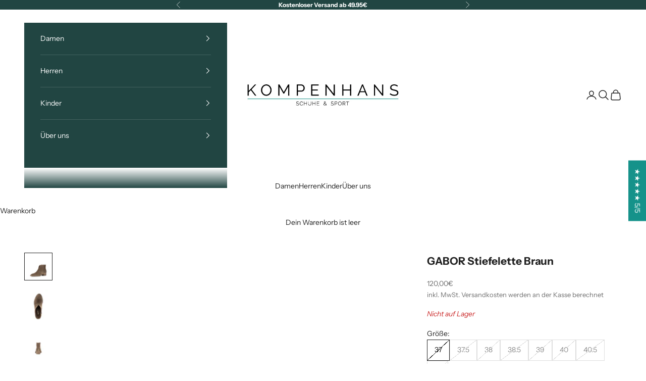

--- FILE ---
content_type: text/html; charset=utf-8
request_url: https://www.schuhe-sport.de/products/gabor-stiefelette-braun-braun-5
body_size: 117548
content:
<!doctype html>

<html lang="de" dir="ltr">
  <head>
    <meta charset="utf-8">
    <meta name="viewport" content="width=device-width, initial-scale=1.0, height=device-height, minimum-scale=1.0, maximum-scale=5.0">

    <title>GABOR Stiefelette Braun</title><meta name="description" content="BEST FITTING Reißverschluss Blockabsatz: 4,5 cm Schafthöhe: 12 cm"><link rel="canonical" href="https://www.schuhe-sport.de/products/gabor-stiefelette-braun-braun-5"><link rel="shortcut icon" href="//www.schuhe-sport.de/cdn/shop/files/Kompenhans-Favicon.png?v=1640775442&width=96">
      <link rel="apple-touch-icon" href="//www.schuhe-sport.de/cdn/shop/files/Kompenhans-Favicon.png?v=1640775442&width=180"><link rel="preconnect" href="https://fonts.shopifycdn.com" crossorigin><link rel="preload" href="//www.schuhe-sport.de/cdn/fonts/instrument_sans/instrumentsans_n6.27dc66245013a6f7f317d383a3cc9a0c347fb42d.woff2" as="font" type="font/woff2" crossorigin><link rel="preload" href="//www.schuhe-sport.de/cdn/fonts/instrument_sans/instrumentsans_n4.db86542ae5e1596dbdb28c279ae6c2086c4c5bfa.woff2" as="font" type="font/woff2" crossorigin><meta property="og:type" content="product">
  <meta property="og:title" content="GABOR Stiefelette Braun">
  <meta property="product:price:amount" content="120,00">
  <meta property="product:price:currency" content="EUR">
  <meta property="product:availability" content="out of stock"><meta property="og:image" content="http://www.schuhe-sport.de/cdn/shop/files/gabor_stiefelette_braun_75_512_14_14_14_1123.jpg?v=1758726979&width=2048">
  <meta property="og:image:secure_url" content="https://www.schuhe-sport.de/cdn/shop/files/gabor_stiefelette_braun_75_512_14_14_14_1123.jpg?v=1758726979&width=2048">
  <meta property="og:image:width" content="2500">
  <meta property="og:image:height" content="2464"><meta property="og:description" content="BEST FITTING Reißverschluss Blockabsatz: 4,5 cm Schafthöhe: 12 cm"><meta property="og:url" content="https://www.schuhe-sport.de/products/gabor-stiefelette-braun-braun-5">
<meta property="og:site_name" content="Kompenhans | schuhe-sport.de"><meta name="twitter:card" content="summary"><meta name="twitter:title" content="GABOR Stiefelette Braun">
  <meta name="twitter:description" content="
	BEST FITTING
	Reißverschluss
	Blockabsatz: 4,5 cm
	Schafthöhe: 12 cm
"><meta name="twitter:image" content="https://www.schuhe-sport.de/cdn/shop/files/gabor_stiefelette_braun_75_512_14_14_14_1123.jpg?crop=center&height=1200&v=1758726979&width=1200">
  <meta name="twitter:image:alt" content="Braun"><script async crossorigin fetchpriority="high" src="/cdn/shopifycloud/importmap-polyfill/es-modules-shim.2.4.0.js"></script>
<script type="application/ld+json">{"@context":"http:\/\/schema.org\/","@id":"\/products\/gabor-stiefelette-braun-braun-5#product","@type":"ProductGroup","brand":{"@type":"Brand","name":"Gabor"},"category":"","description":"\r\n\tBEST FITTING\r\n\tReißverschluss\r\n\tBlockabsatz: 4,5 cm\r\n\tSchafthöhe: 12 cm\r\n","hasVariant":[{"@id":"\/products\/gabor-stiefelette-braun-braun-5?variant=52409394168075#variant","@type":"Product","gtin":"4068283064238","image":"https:\/\/www.schuhe-sport.de\/cdn\/shop\/files\/gabor_stiefelette_braun_75_512_14_14_14_1123.jpg?v=1758726979\u0026width=1920","name":"GABOR Stiefelette Braun - 4 \/ Braun","offers":{"@id":"\/products\/gabor-stiefelette-braun-braun-5?variant=52409394168075#offer","@type":"Offer","availability":"http:\/\/schema.org\/OutOfStock","price":"120.00","priceCurrency":"EUR","url":"https:\/\/www.schuhe-sport.de\/products\/gabor-stiefelette-braun-braun-5?variant=52409394168075"},"sku":"75.512.14 14-14-4"},{"@id":"\/products\/gabor-stiefelette-braun-braun-5?variant=52409394200843#variant","@type":"Product","gtin":"4068283064245","image":"https:\/\/www.schuhe-sport.de\/cdn\/shop\/files\/gabor_stiefelette_braun_75_512_14_14_14_1123.jpg?v=1758726979\u0026width=1920","name":"GABOR Stiefelette Braun - 4.5 \/ Braun","offers":{"@id":"\/products\/gabor-stiefelette-braun-braun-5?variant=52409394200843#offer","@type":"Offer","availability":"http:\/\/schema.org\/OutOfStock","price":"120.00","priceCurrency":"EUR","url":"https:\/\/www.schuhe-sport.de\/products\/gabor-stiefelette-braun-braun-5?variant=52409394200843"},"sku":"75.512.14 14-14-4.5"},{"@id":"\/products\/gabor-stiefelette-braun-braun-5?variant=52409394233611#variant","@type":"Product","gtin":"4068283064252","image":"https:\/\/www.schuhe-sport.de\/cdn\/shop\/files\/gabor_stiefelette_braun_75_512_14_14_14_1123.jpg?v=1758726979\u0026width=1920","name":"GABOR Stiefelette Braun - 5 \/ Braun","offers":{"@id":"\/products\/gabor-stiefelette-braun-braun-5?variant=52409394233611#offer","@type":"Offer","availability":"http:\/\/schema.org\/OutOfStock","price":"120.00","priceCurrency":"EUR","url":"https:\/\/www.schuhe-sport.de\/products\/gabor-stiefelette-braun-braun-5?variant=52409394233611"},"sku":"75.512.14 14-14-5"},{"@id":"\/products\/gabor-stiefelette-braun-braun-5?variant=52409394266379#variant","@type":"Product","gtin":"4068283064269","image":"https:\/\/www.schuhe-sport.de\/cdn\/shop\/files\/gabor_stiefelette_braun_75_512_14_14_14_1123.jpg?v=1758726979\u0026width=1920","name":"GABOR Stiefelette Braun - 5.5 \/ Braun","offers":{"@id":"\/products\/gabor-stiefelette-braun-braun-5?variant=52409394266379#offer","@type":"Offer","availability":"http:\/\/schema.org\/OutOfStock","price":"120.00","priceCurrency":"EUR","url":"https:\/\/www.schuhe-sport.de\/products\/gabor-stiefelette-braun-braun-5?variant=52409394266379"},"sku":"75.512.14 14-14-5.5"},{"@id":"\/products\/gabor-stiefelette-braun-braun-5?variant=52409394299147#variant","@type":"Product","gtin":"4068283064276","image":"https:\/\/www.schuhe-sport.de\/cdn\/shop\/files\/gabor_stiefelette_braun_75_512_14_14_14_1123.jpg?v=1758726979\u0026width=1920","name":"GABOR Stiefelette Braun - 6 \/ Braun","offers":{"@id":"\/products\/gabor-stiefelette-braun-braun-5?variant=52409394299147#offer","@type":"Offer","availability":"http:\/\/schema.org\/OutOfStock","price":"120.00","priceCurrency":"EUR","url":"https:\/\/www.schuhe-sport.de\/products\/gabor-stiefelette-braun-braun-5?variant=52409394299147"},"sku":"75.512.14 14-14-6"},{"@id":"\/products\/gabor-stiefelette-braun-braun-5?variant=52409394331915#variant","@type":"Product","gtin":"4068283064283","image":"https:\/\/www.schuhe-sport.de\/cdn\/shop\/files\/gabor_stiefelette_braun_75_512_14_14_14_1123.jpg?v=1758726979\u0026width=1920","name":"GABOR Stiefelette Braun - 6.5 \/ Braun","offers":{"@id":"\/products\/gabor-stiefelette-braun-braun-5?variant=52409394331915#offer","@type":"Offer","availability":"http:\/\/schema.org\/OutOfStock","price":"120.00","priceCurrency":"EUR","url":"https:\/\/www.schuhe-sport.de\/products\/gabor-stiefelette-braun-braun-5?variant=52409394331915"},"sku":"75.512.14 14-14-6.5"},{"@id":"\/products\/gabor-stiefelette-braun-braun-5?variant=52409394364683#variant","@type":"Product","gtin":"4068283064290","image":"https:\/\/www.schuhe-sport.de\/cdn\/shop\/files\/gabor_stiefelette_braun_75_512_14_14_14_1123.jpg?v=1758726979\u0026width=1920","name":"GABOR Stiefelette Braun - 7 \/ Braun","offers":{"@id":"\/products\/gabor-stiefelette-braun-braun-5?variant=52409394364683#offer","@type":"Offer","availability":"http:\/\/schema.org\/OutOfStock","price":"120.00","priceCurrency":"EUR","url":"https:\/\/www.schuhe-sport.de\/products\/gabor-stiefelette-braun-braun-5?variant=52409394364683"},"sku":"75.512.14 14-14-7"},{"@id":"\/products\/gabor-stiefelette-braun-braun-5?variant=52409394397451#variant","@type":"Product","gtin":"4068283064306","image":"https:\/\/www.schuhe-sport.de\/cdn\/shop\/files\/gabor_stiefelette_braun_75_512_14_14_14_1123.jpg?v=1758726979\u0026width=1920","name":"GABOR Stiefelette Braun - 7.5 \/ Braun","offers":{"@id":"\/products\/gabor-stiefelette-braun-braun-5?variant=52409394397451#offer","@type":"Offer","availability":"http:\/\/schema.org\/OutOfStock","price":"120.00","priceCurrency":"EUR","url":"https:\/\/www.schuhe-sport.de\/products\/gabor-stiefelette-braun-braun-5?variant=52409394397451"},"sku":"75.512.14 14-14-7.5"}],"name":"GABOR Stiefelette Braun","productGroupID":"10732769247499","url":"https:\/\/www.schuhe-sport.de\/products\/gabor-stiefelette-braun-braun-5"}</script><script type="application/ld+json">
  {
    "@context": "https://schema.org",
    "@type": "BreadcrumbList",
    "itemListElement": [{
        "@type": "ListItem",
        "position": 1,
        "name": "Home",
        "item": "https://www.schuhe-sport.de"
      },{
            "@type": "ListItem",
            "position": 2,
            "name": "GABOR Stiefelette Braun",
            "item": "https://www.schuhe-sport.de/products/gabor-stiefelette-braun-braun-5"
          }]
  }
</script><style>/* Typography (heading) */
  @font-face {
  font-family: "Instrument Sans";
  font-weight: 600;
  font-style: normal;
  font-display: fallback;
  src: url("//www.schuhe-sport.de/cdn/fonts/instrument_sans/instrumentsans_n6.27dc66245013a6f7f317d383a3cc9a0c347fb42d.woff2") format("woff2"),
       url("//www.schuhe-sport.de/cdn/fonts/instrument_sans/instrumentsans_n6.1a71efbeeb140ec495af80aad612ad55e19e6d0e.woff") format("woff");
}

@font-face {
  font-family: "Instrument Sans";
  font-weight: 600;
  font-style: italic;
  font-display: fallback;
  src: url("//www.schuhe-sport.de/cdn/fonts/instrument_sans/instrumentsans_i6.ba8063f6adfa1e7ffe690cc5efa600a1e0a8ec32.woff2") format("woff2"),
       url("//www.schuhe-sport.de/cdn/fonts/instrument_sans/instrumentsans_i6.a5bb29b76a0bb820ddaa9417675a5d0bafaa8c1f.woff") format("woff");
}

/* Typography (body) */
  @font-face {
  font-family: "Instrument Sans";
  font-weight: 400;
  font-style: normal;
  font-display: fallback;
  src: url("//www.schuhe-sport.de/cdn/fonts/instrument_sans/instrumentsans_n4.db86542ae5e1596dbdb28c279ae6c2086c4c5bfa.woff2") format("woff2"),
       url("//www.schuhe-sport.de/cdn/fonts/instrument_sans/instrumentsans_n4.510f1b081e58d08c30978f465518799851ef6d8b.woff") format("woff");
}

@font-face {
  font-family: "Instrument Sans";
  font-weight: 400;
  font-style: italic;
  font-display: fallback;
  src: url("//www.schuhe-sport.de/cdn/fonts/instrument_sans/instrumentsans_i4.028d3c3cd8d085648c808ceb20cd2fd1eb3560e5.woff2") format("woff2"),
       url("//www.schuhe-sport.de/cdn/fonts/instrument_sans/instrumentsans_i4.7e90d82df8dee29a99237cd19cc529d2206706a2.woff") format("woff");
}

@font-face {
  font-family: "Instrument Sans";
  font-weight: 700;
  font-style: normal;
  font-display: fallback;
  src: url("//www.schuhe-sport.de/cdn/fonts/instrument_sans/instrumentsans_n7.e4ad9032e203f9a0977786c356573ced65a7419a.woff2") format("woff2"),
       url("//www.schuhe-sport.de/cdn/fonts/instrument_sans/instrumentsans_n7.b9e40f166fb7639074ba34738101a9d2990bb41a.woff") format("woff");
}

@font-face {
  font-family: "Instrument Sans";
  font-weight: 700;
  font-style: italic;
  font-display: fallback;
  src: url("//www.schuhe-sport.de/cdn/fonts/instrument_sans/instrumentsans_i7.d6063bb5d8f9cbf96eace9e8801697c54f363c6a.woff2") format("woff2"),
       url("//www.schuhe-sport.de/cdn/fonts/instrument_sans/instrumentsans_i7.ce33afe63f8198a3ac4261b826b560103542cd36.woff") format("woff");
}

:root {
    /* Container */
    --container-max-width: 100%;
    --container-xxs-max-width: 27.5rem; /* 440px */
    --container-xs-max-width: 42.5rem; /* 680px */
    --container-sm-max-width: 61.25rem; /* 980px */
    --container-md-max-width: 71.875rem; /* 1150px */
    --container-lg-max-width: 78.75rem; /* 1260px */
    --container-xl-max-width: 85rem; /* 1360px */
    --container-gutter: 1.25rem;

    --section-vertical-spacing: 2.5rem;
    --section-vertical-spacing-tight:2.5rem;

    --section-stack-gap:2.25rem;
    --section-stack-gap-tight:2.25rem;

    /* Form settings */
    --form-gap: 1.25rem; /* Gap between fieldset and submit button */
    --fieldset-gap: 1rem; /* Gap between each form input within a fieldset */
    --form-control-gap: 0.625rem; /* Gap between input and label (ignored for floating label) */
    --checkbox-control-gap: 0.75rem; /* Horizontal gap between checkbox and its associated label */
    --input-padding-block: 0.65rem; /* Vertical padding for input, textarea and native select */
    --input-padding-inline: 0.8rem; /* Horizontal padding for input, textarea and native select */
    --checkbox-size: 0.875rem; /* Size (width and height) for checkbox */

    /* Other sizes */
    --sticky-area-height: calc(var(--announcement-bar-is-sticky, 0) * var(--announcement-bar-height, 0px) + var(--header-is-sticky, 0) * var(--header-is-visible, 1) * var(--header-height, 0px));

    /* RTL support */
    --transform-logical-flip: 1;
    --transform-origin-start: left;
    --transform-origin-end: right;

    /**
     * ---------------------------------------------------------------------
     * TYPOGRAPHY
     * ---------------------------------------------------------------------
     */

    /* Font properties */
    --heading-font-family: "Instrument Sans", sans-serif;
    --heading-font-weight: 600;
    --heading-font-style: normal;
    --heading-text-transform: uppercase;
    --heading-letter-spacing: 0.18em;
    --text-font-family: "Instrument Sans", sans-serif;
    --text-font-weight: 400;
    --text-font-style: normal;
    --text-letter-spacing: 0.0em;
    --button-font: var(--text-font-style) var(--text-font-weight) var(--text-sm) / 1.65 var(--text-font-family);
    --button-text-transform: uppercase;
    --button-letter-spacing: 0.18em;

    /* Font sizes */--text-heading-size-factor: 1.1;
    --text-h1: max(0.6875rem, clamp(1.375rem, 1.146341463414634rem + 0.975609756097561vw, 2rem) * var(--text-heading-size-factor));
    --text-h2: max(0.6875rem, clamp(1.25rem, 1.0670731707317074rem + 0.7804878048780488vw, 1.75rem) * var(--text-heading-size-factor));
    --text-h3: max(0.6875rem, clamp(1.125rem, 1.0335365853658536rem + 0.3902439024390244vw, 1.375rem) * var(--text-heading-size-factor));
    --text-h4: max(0.6875rem, clamp(1rem, 0.9542682926829268rem + 0.1951219512195122vw, 1.125rem) * var(--text-heading-size-factor));
    --text-h5: calc(0.875rem * var(--text-heading-size-factor));
    --text-h6: calc(0.75rem * var(--text-heading-size-factor));

    --text-xs: 0.75rem;
    --text-sm: 0.8125rem;
    --text-base: 0.875rem;
    --text-lg: 1.0rem;
    --text-xl: 1.125rem;

    /* Rounded variables (used for border radius) */
    --rounded-full: 9999px;
    --button-border-radius: 0.0rem;
    --input-border-radius: 0.0rem;

    /* Box shadow */
    --shadow-sm: 0 2px 8px rgb(0 0 0 / 0.05);
    --shadow: 0 5px 15px rgb(0 0 0 / 0.05);
    --shadow-md: 0 5px 30px rgb(0 0 0 / 0.05);
    --shadow-block: px px px rgb(var(--text-primary) / 0.0);

    /**
     * ---------------------------------------------------------------------
     * OTHER
     * ---------------------------------------------------------------------
     */

    --checkmark-svg-url: url(//www.schuhe-sport.de/cdn/shop/t/12/assets/checkmark.svg?v=77552481021870063511735990151);
    --cursor-zoom-in-svg-url: url(//www.schuhe-sport.de/cdn/shop/t/12/assets/cursor-zoom-in.svg?v=105007044971521222911736680890);
  }

  [dir="rtl"]:root {
    /* RTL support */
    --transform-logical-flip: -1;
    --transform-origin-start: right;
    --transform-origin-end: left;
  }

  @media screen and (min-width: 700px) {
    :root {
      /* Typography (font size) */
      --text-xs: 0.75rem;
      --text-sm: 0.8125rem;
      --text-base: 0.875rem;
      --text-lg: 1.0rem;
      --text-xl: 1.25rem;

      /* Spacing settings */
      --container-gutter: 2rem;
    }
  }

  @media screen and (min-width: 1000px) {
    :root {
      /* Spacing settings */
      --container-gutter: 3rem;

      --section-vertical-spacing: 4rem;
      --section-vertical-spacing-tight: 4rem;

      --section-stack-gap:3rem;
      --section-stack-gap-tight:3rem;
    }
  }:root {/* Overlay used for modal */
    --page-overlay: 0 0 0 / 0.4;

    /* We use the first scheme background as default */
    --page-background: ;

    /* Product colors */
    --on-sale-text: 21 146 138;
    --on-sale-badge-background: 21 146 138;
    --on-sale-badge-text: 255 255 255;
    --sold-out-badge-background: 33 69 66;
    --sold-out-badge-text: 255 255 255;
    --custom-badge-background: 21 146 138;
    --custom-badge-text: 255 255 255;
    --star-color: 28 28 28;

    /* Status colors */
    --success-background: 212 227 203;
    --success-text: 48 122 7;
    --warning-background: 253 241 224;
    --warning-text: 237 138 0;
    --error-background: 243 204 204;
    --error-text: 203 43 43;
  }.color-scheme--scheme-1 {
      /* Color settings */--accent: 21 146 138;
      --text-color: 33 33 33;
      --background: 255 255 255 / 1.0;
      --background-without-opacity: 255 255 255;
      --background-gradient: ;--border-color: 222 222 222;/* Button colors */
      --button-background: 21 146 138;
      --button-text-color: 255 255 255;

      /* Circled buttons */
      --circle-button-background: 21 146 138;
      --circle-button-text-color: 255 255 255;
    }.shopify-section:has(.section-spacing.color-scheme--bg-54922f2e920ba8346f6dc0fba343d673) + .shopify-section:has(.section-spacing.color-scheme--bg-54922f2e920ba8346f6dc0fba343d673:not(.bordered-section)) .section-spacing {
      padding-block-start: 0;
    }.color-scheme--scheme-2 {
      /* Color settings */--accent: 21 146 138;
      --text-color: 255 255 255;
      --background: 33 69 66 / 1.0;
      --background-without-opacity: 33 69 66;
      --background-gradient: ;--border-color: 66 97 94;/* Button colors */
      --button-background: 21 146 138;
      --button-text-color: 255 255 255;

      /* Circled buttons */
      --circle-button-background: 255 255 255;
      --circle-button-text-color: 28 28 28;
    }.shopify-section:has(.section-spacing.color-scheme--bg-d5efbdda74a3df4147cfcc952cdf3c78) + .shopify-section:has(.section-spacing.color-scheme--bg-d5efbdda74a3df4147cfcc952cdf3c78:not(.bordered-section)) .section-spacing {
      padding-block-start: 0;
    }.color-scheme--scheme-3 {
      /* Color settings */--accent: 21 146 138;
      --text-color: 33 69 66;
      --background: 247 247 247 / 1.0;
      --background-without-opacity: 247 247 247;
      --background-gradient: ;--border-color: 215 220 220;/* Button colors */
      --button-background: 21 146 138;
      --button-text-color: 255 255 255;

      /* Circled buttons */
      --circle-button-background: 255 255 255;
      --circle-button-text-color: 28 28 28;
    }.shopify-section:has(.section-spacing.color-scheme--bg-c109054e3491b0b6b2f5007c9507b997) + .shopify-section:has(.section-spacing.color-scheme--bg-c109054e3491b0b6b2f5007c9507b997:not(.bordered-section)) .section-spacing {
      padding-block-start: 0;
    }.color-scheme--scheme-4 {
      /* Color settings */--accent: 255 255 255;
      --text-color: 33 69 66;
      --background: 0 0 0 / 0.0;
      --background-without-opacity: 0 0 0;
      --background-gradient: ;--border-color: 33 69 66;/* Button colors */
      --button-background: 255 255 255;
      --button-text-color: 28 28 28;

      /* Circled buttons */
      --circle-button-background: 255 255 255;
      --circle-button-text-color: 28 28 28;
    }.shopify-section:has(.section-spacing.color-scheme--bg-3671eee015764974ee0aef1536023e0f) + .shopify-section:has(.section-spacing.color-scheme--bg-3671eee015764974ee0aef1536023e0f:not(.bordered-section)) .section-spacing {
      padding-block-start: 0;
    }.color-scheme--scheme-16a7d72b-8e97-4c46-9c3a-449319ca28d3 {
      /* Color settings */--accent: 33 69 66;
      --text-color: 33 69 66;
      --background: 242 235 226 / 1.0;
      --background-without-opacity: 242 235 226;
      --background-gradient: ;--border-color: 211 210 202;/* Button colors */
      --button-background: 33 69 66;
      --button-text-color: 255 255 255;

      /* Circled buttons */
      --circle-button-background: 255 255 255;
      --circle-button-text-color: 28 28 28;
    }.shopify-section:has(.section-spacing.color-scheme--bg-e0a7a0f80a526b39327b8a9572d77ffa) + .shopify-section:has(.section-spacing.color-scheme--bg-e0a7a0f80a526b39327b8a9572d77ffa:not(.bordered-section)) .section-spacing {
      padding-block-start: 0;
    }.color-scheme--dialog {
      /* Color settings */--accent: 21 146 138;
      --text-color: 33 33 33;
      --background: 255 255 255 / 1.0;
      --background-without-opacity: 255 255 255;
      --background-gradient: ;--border-color: 222 222 222;/* Button colors */
      --button-background: 21 146 138;
      --button-text-color: 255 255 255;

      /* Circled buttons */
      --circle-button-background: 21 146 138;
      --circle-button-text-color: 255 255 255;
    }
</style><script>
  // This allows to expose several variables to the global scope, to be used in scripts
  window.themeVariables = {
    settings: {
      showPageTransition: null,
      pageType: "product",
      moneyFormat: "{{amount_with_comma_separator}}€",
      moneyWithCurrencyFormat: "{{amount_with_comma_separator}}€",
      currencyCodeEnabled: false,
      cartType: "drawer",
      staggerMenuApparition: true
    },

    strings: {
      addedToCart: "Zum Warenkorb hinzugefügt!",
      closeGallery: "Galerie schließen",
      zoomGallery: "Bild vergrößern",
      errorGallery: "Bild kann nicht geladen werden",
      shippingEstimatorNoResults: "Tut uns leid, aber wir verschicken leider nicht an deine Adresse.",
      shippingEstimatorOneResult: "Für deine Adresse gibt es einen Versandtarif:",
      shippingEstimatorMultipleResults: "Für deine Adresse gibt es mehrere Versandtarife:",
      shippingEstimatorError: "Beim Berechnen der Versandkosten ist ein Fehler aufgetreten:",
      next: "Vor",
      previous: "Zurück"
    },

    mediaQueries: {
      'sm': 'screen and (min-width: 700px)',
      'md': 'screen and (min-width: 1000px)',
      'lg': 'screen and (min-width: 1150px)',
      'xl': 'screen and (min-width: 1400px)',
      '2xl': 'screen and (min-width: 1600px)',
      'sm-max': 'screen and (max-width: 699px)',
      'md-max': 'screen and (max-width: 999px)',
      'lg-max': 'screen and (max-width: 1149px)',
      'xl-max': 'screen and (max-width: 1399px)',
      '2xl-max': 'screen and (max-width: 1599px)',
      'motion-safe': '(prefers-reduced-motion: no-preference)',
      'motion-reduce': '(prefers-reduced-motion: reduce)',
      'supports-hover': 'screen and (pointer: fine)',
      'supports-touch': 'screen and (hover: none)'
    }
  };</script><script>
      if (!(HTMLScriptElement.supports && HTMLScriptElement.supports('importmap'))) {
        const importMapPolyfill = document.createElement('script');
        importMapPolyfill.async = true;
        importMapPolyfill.src = "//www.schuhe-sport.de/cdn/shop/t/12/assets/es-module-shims.min.js?v=98603786603752121101735990133";

        document.head.appendChild(importMapPolyfill);
      }
    </script>

    <script type="importmap">{
        "imports": {
          "vendor": "//www.schuhe-sport.de/cdn/shop/t/12/assets/vendor.min.js?v=127380567671676268461735990134",
          "theme": "//www.schuhe-sport.de/cdn/shop/t/12/assets/theme.js?v=125157273429172923351737289995",
          "photoswipe": "//www.schuhe-sport.de/cdn/shop/t/12/assets/photoswipe.min.js?v=13374349288281597431735990134"
        }
      }
    </script>

    <script type="module" src="//www.schuhe-sport.de/cdn/shop/t/12/assets/vendor.min.js?v=127380567671676268461735990134"></script>
    <script type="module" src="//www.schuhe-sport.de/cdn/shop/t/12/assets/theme.js?v=125157273429172923351737289995"></script>

    <script>window.performance && window.performance.mark && window.performance.mark('shopify.content_for_header.start');</script><meta name="facebook-domain-verification" content="cgk39zadd2kwjpji2byuuv7ff5nopt">
<meta name="google-site-verification" content="RvKS8lVprHq7ADEoI_IGsfKzFN90O4G3gar-QuDGsMs">
<meta id="shopify-digital-wallet" name="shopify-digital-wallet" content="/47226847397/digital_wallets/dialog">
<meta name="shopify-checkout-api-token" content="422527175f5f46d108fe1f13008593c1">
<meta id="in-context-paypal-metadata" data-shop-id="47226847397" data-venmo-supported="false" data-environment="production" data-locale="de_DE" data-paypal-v4="true" data-currency="EUR">
<link rel="alternate" type="application/json+oembed" href="https://www.schuhe-sport.de/products/gabor-stiefelette-braun-braun-5.oembed">
<script async="async" src="/checkouts/internal/preloads.js?locale=de-DE"></script>
<link rel="preconnect" href="https://shop.app" crossorigin="anonymous">
<script async="async" src="https://shop.app/checkouts/internal/preloads.js?locale=de-DE&shop_id=47226847397" crossorigin="anonymous"></script>
<script id="apple-pay-shop-capabilities" type="application/json">{"shopId":47226847397,"countryCode":"DE","currencyCode":"EUR","merchantCapabilities":["supports3DS"],"merchantId":"gid:\/\/shopify\/Shop\/47226847397","merchantName":"Kompenhans | schuhe-sport.de","requiredBillingContactFields":["postalAddress","email"],"requiredShippingContactFields":["postalAddress","email"],"shippingType":"shipping","supportedNetworks":["visa","maestro","masterCard","amex"],"total":{"type":"pending","label":"Kompenhans | schuhe-sport.de","amount":"1.00"},"shopifyPaymentsEnabled":true,"supportsSubscriptions":true}</script>
<script id="shopify-features" type="application/json">{"accessToken":"422527175f5f46d108fe1f13008593c1","betas":["rich-media-storefront-analytics"],"domain":"www.schuhe-sport.de","predictiveSearch":true,"shopId":47226847397,"locale":"de"}</script>
<script>var Shopify = Shopify || {};
Shopify.shop = "schuhe-sport.myshopify.com";
Shopify.locale = "de";
Shopify.currency = {"active":"EUR","rate":"1.0"};
Shopify.country = "DE";
Shopify.theme = {"name":"Relaunch_New (Go Live)","id":158790123787,"schema_name":"Prestige","schema_version":"10.5.1","theme_store_id":null,"role":"main"};
Shopify.theme.handle = "null";
Shopify.theme.style = {"id":null,"handle":null};
Shopify.cdnHost = "www.schuhe-sport.de/cdn";
Shopify.routes = Shopify.routes || {};
Shopify.routes.root = "/";</script>
<script type="module">!function(o){(o.Shopify=o.Shopify||{}).modules=!0}(window);</script>
<script>!function(o){function n(){var o=[];function n(){o.push(Array.prototype.slice.apply(arguments))}return n.q=o,n}var t=o.Shopify=o.Shopify||{};t.loadFeatures=n(),t.autoloadFeatures=n()}(window);</script>
<script>
  window.ShopifyPay = window.ShopifyPay || {};
  window.ShopifyPay.apiHost = "shop.app\/pay";
  window.ShopifyPay.redirectState = null;
</script>
<script id="shop-js-analytics" type="application/json">{"pageType":"product"}</script>
<script defer="defer" async type="module" src="//www.schuhe-sport.de/cdn/shopifycloud/shop-js/modules/v2/client.init-shop-cart-sync_BH0MO3MH.de.esm.js"></script>
<script defer="defer" async type="module" src="//www.schuhe-sport.de/cdn/shopifycloud/shop-js/modules/v2/chunk.common_BErAfWaM.esm.js"></script>
<script defer="defer" async type="module" src="//www.schuhe-sport.de/cdn/shopifycloud/shop-js/modules/v2/chunk.modal_DqzNaksh.esm.js"></script>
<script type="module">
  await import("//www.schuhe-sport.de/cdn/shopifycloud/shop-js/modules/v2/client.init-shop-cart-sync_BH0MO3MH.de.esm.js");
await import("//www.schuhe-sport.de/cdn/shopifycloud/shop-js/modules/v2/chunk.common_BErAfWaM.esm.js");
await import("//www.schuhe-sport.de/cdn/shopifycloud/shop-js/modules/v2/chunk.modal_DqzNaksh.esm.js");

  window.Shopify.SignInWithShop?.initShopCartSync?.({"fedCMEnabled":true,"windoidEnabled":true});

</script>
<script>
  window.Shopify = window.Shopify || {};
  if (!window.Shopify.featureAssets) window.Shopify.featureAssets = {};
  window.Shopify.featureAssets['shop-js'] = {"shop-cart-sync":["modules/v2/client.shop-cart-sync__0cGp0nR.de.esm.js","modules/v2/chunk.common_BErAfWaM.esm.js","modules/v2/chunk.modal_DqzNaksh.esm.js"],"init-fed-cm":["modules/v2/client.init-fed-cm_CM6VDTst.de.esm.js","modules/v2/chunk.common_BErAfWaM.esm.js","modules/v2/chunk.modal_DqzNaksh.esm.js"],"init-shop-email-lookup-coordinator":["modules/v2/client.init-shop-email-lookup-coordinator_CBMbWck_.de.esm.js","modules/v2/chunk.common_BErAfWaM.esm.js","modules/v2/chunk.modal_DqzNaksh.esm.js"],"init-windoid":["modules/v2/client.init-windoid_BLu1c52k.de.esm.js","modules/v2/chunk.common_BErAfWaM.esm.js","modules/v2/chunk.modal_DqzNaksh.esm.js"],"shop-button":["modules/v2/client.shop-button_CA8sgLdC.de.esm.js","modules/v2/chunk.common_BErAfWaM.esm.js","modules/v2/chunk.modal_DqzNaksh.esm.js"],"shop-cash-offers":["modules/v2/client.shop-cash-offers_CtGlpQVP.de.esm.js","modules/v2/chunk.common_BErAfWaM.esm.js","modules/v2/chunk.modal_DqzNaksh.esm.js"],"shop-toast-manager":["modules/v2/client.shop-toast-manager_uf2EYvu_.de.esm.js","modules/v2/chunk.common_BErAfWaM.esm.js","modules/v2/chunk.modal_DqzNaksh.esm.js"],"init-shop-cart-sync":["modules/v2/client.init-shop-cart-sync_BH0MO3MH.de.esm.js","modules/v2/chunk.common_BErAfWaM.esm.js","modules/v2/chunk.modal_DqzNaksh.esm.js"],"init-customer-accounts-sign-up":["modules/v2/client.init-customer-accounts-sign-up_GYoAbbBa.de.esm.js","modules/v2/client.shop-login-button_BwiwRr-G.de.esm.js","modules/v2/chunk.common_BErAfWaM.esm.js","modules/v2/chunk.modal_DqzNaksh.esm.js"],"pay-button":["modules/v2/client.pay-button_Fn8OU5F0.de.esm.js","modules/v2/chunk.common_BErAfWaM.esm.js","modules/v2/chunk.modal_DqzNaksh.esm.js"],"init-customer-accounts":["modules/v2/client.init-customer-accounts_hH0NE_bx.de.esm.js","modules/v2/client.shop-login-button_BwiwRr-G.de.esm.js","modules/v2/chunk.common_BErAfWaM.esm.js","modules/v2/chunk.modal_DqzNaksh.esm.js"],"avatar":["modules/v2/client.avatar_BTnouDA3.de.esm.js"],"init-shop-for-new-customer-accounts":["modules/v2/client.init-shop-for-new-customer-accounts_iGaU0q4U.de.esm.js","modules/v2/client.shop-login-button_BwiwRr-G.de.esm.js","modules/v2/chunk.common_BErAfWaM.esm.js","modules/v2/chunk.modal_DqzNaksh.esm.js"],"shop-follow-button":["modules/v2/client.shop-follow-button_DfZt4rU7.de.esm.js","modules/v2/chunk.common_BErAfWaM.esm.js","modules/v2/chunk.modal_DqzNaksh.esm.js"],"checkout-modal":["modules/v2/client.checkout-modal_BkbVv7me.de.esm.js","modules/v2/chunk.common_BErAfWaM.esm.js","modules/v2/chunk.modal_DqzNaksh.esm.js"],"shop-login-button":["modules/v2/client.shop-login-button_BwiwRr-G.de.esm.js","modules/v2/chunk.common_BErAfWaM.esm.js","modules/v2/chunk.modal_DqzNaksh.esm.js"],"lead-capture":["modules/v2/client.lead-capture_uTCHmOe0.de.esm.js","modules/v2/chunk.common_BErAfWaM.esm.js","modules/v2/chunk.modal_DqzNaksh.esm.js"],"shop-login":["modules/v2/client.shop-login_DZ2U4X68.de.esm.js","modules/v2/chunk.common_BErAfWaM.esm.js","modules/v2/chunk.modal_DqzNaksh.esm.js"],"payment-terms":["modules/v2/client.payment-terms_ARjsA2tN.de.esm.js","modules/v2/chunk.common_BErAfWaM.esm.js","modules/v2/chunk.modal_DqzNaksh.esm.js"]};
</script>
<script>(function() {
  var isLoaded = false;
  function asyncLoad() {
    if (isLoaded) return;
    isLoaded = true;
    var urls = ["https:\/\/instafeed.nfcube.com\/cdn\/5c48f53cc8dc5ca5152d9967cc9a5719.js?shop=schuhe-sport.myshopify.com"];
    for (var i = 0; i < urls.length; i++) {
      var s = document.createElement('script');
      s.type = 'text/javascript';
      s.async = true;
      s.src = urls[i];
      var x = document.getElementsByTagName('script')[0];
      x.parentNode.insertBefore(s, x);
    }
  };
  if(window.attachEvent) {
    window.attachEvent('onload', asyncLoad);
  } else {
    window.addEventListener('load', asyncLoad, false);
  }
})();</script>
<script id="__st">var __st={"a":47226847397,"offset":3600,"reqid":"aef809a3-1451-4ba0-bf6c-a15617dd985e-1769898028","pageurl":"www.schuhe-sport.de\/products\/gabor-stiefelette-braun-braun-5","u":"aad76c904eb8","p":"product","rtyp":"product","rid":10732769247499};</script>
<script>window.ShopifyPaypalV4VisibilityTracking = true;</script>
<script id="captcha-bootstrap">!function(){'use strict';const t='contact',e='account',n='new_comment',o=[[t,t],['blogs',n],['comments',n],[t,'customer']],c=[[e,'customer_login'],[e,'guest_login'],[e,'recover_customer_password'],[e,'create_customer']],r=t=>t.map((([t,e])=>`form[action*='/${t}']:not([data-nocaptcha='true']) input[name='form_type'][value='${e}']`)).join(','),a=t=>()=>t?[...document.querySelectorAll(t)].map((t=>t.form)):[];function s(){const t=[...o],e=r(t);return a(e)}const i='password',u='form_key',d=['recaptcha-v3-token','g-recaptcha-response','h-captcha-response',i],f=()=>{try{return window.sessionStorage}catch{return}},m='__shopify_v',_=t=>t.elements[u];function p(t,e,n=!1){try{const o=window.sessionStorage,c=JSON.parse(o.getItem(e)),{data:r}=function(t){const{data:e,action:n}=t;return t[m]||n?{data:e,action:n}:{data:t,action:n}}(c);for(const[e,n]of Object.entries(r))t.elements[e]&&(t.elements[e].value=n);n&&o.removeItem(e)}catch(o){console.error('form repopulation failed',{error:o})}}const l='form_type',E='cptcha';function T(t){t.dataset[E]=!0}const w=window,h=w.document,L='Shopify',v='ce_forms',y='captcha';let A=!1;((t,e)=>{const n=(g='f06e6c50-85a8-45c8-87d0-21a2b65856fe',I='https://cdn.shopify.com/shopifycloud/storefront-forms-hcaptcha/ce_storefront_forms_captcha_hcaptcha.v1.5.2.iife.js',D={infoText:'Durch hCaptcha geschützt',privacyText:'Datenschutz',termsText:'Allgemeine Geschäftsbedingungen'},(t,e,n)=>{const o=w[L][v],c=o.bindForm;if(c)return c(t,g,e,D).then(n);var r;o.q.push([[t,g,e,D],n]),r=I,A||(h.body.append(Object.assign(h.createElement('script'),{id:'captcha-provider',async:!0,src:r})),A=!0)});var g,I,D;w[L]=w[L]||{},w[L][v]=w[L][v]||{},w[L][v].q=[],w[L][y]=w[L][y]||{},w[L][y].protect=function(t,e){n(t,void 0,e),T(t)},Object.freeze(w[L][y]),function(t,e,n,w,h,L){const[v,y,A,g]=function(t,e,n){const i=e?o:[],u=t?c:[],d=[...i,...u],f=r(d),m=r(i),_=r(d.filter((([t,e])=>n.includes(e))));return[a(f),a(m),a(_),s()]}(w,h,L),I=t=>{const e=t.target;return e instanceof HTMLFormElement?e:e&&e.form},D=t=>v().includes(t);t.addEventListener('submit',(t=>{const e=I(t);if(!e)return;const n=D(e)&&!e.dataset.hcaptchaBound&&!e.dataset.recaptchaBound,o=_(e),c=g().includes(e)&&(!o||!o.value);(n||c)&&t.preventDefault(),c&&!n&&(function(t){try{if(!f())return;!function(t){const e=f();if(!e)return;const n=_(t);if(!n)return;const o=n.value;o&&e.removeItem(o)}(t);const e=Array.from(Array(32),(()=>Math.random().toString(36)[2])).join('');!function(t,e){_(t)||t.append(Object.assign(document.createElement('input'),{type:'hidden',name:u})),t.elements[u].value=e}(t,e),function(t,e){const n=f();if(!n)return;const o=[...t.querySelectorAll(`input[type='${i}']`)].map((({name:t})=>t)),c=[...d,...o],r={};for(const[a,s]of new FormData(t).entries())c.includes(a)||(r[a]=s);n.setItem(e,JSON.stringify({[m]:1,action:t.action,data:r}))}(t,e)}catch(e){console.error('failed to persist form',e)}}(e),e.submit())}));const S=(t,e)=>{t&&!t.dataset[E]&&(n(t,e.some((e=>e===t))),T(t))};for(const o of['focusin','change'])t.addEventListener(o,(t=>{const e=I(t);D(e)&&S(e,y())}));const B=e.get('form_key'),M=e.get(l),P=B&&M;t.addEventListener('DOMContentLoaded',(()=>{const t=y();if(P)for(const e of t)e.elements[l].value===M&&p(e,B);[...new Set([...A(),...v().filter((t=>'true'===t.dataset.shopifyCaptcha))])].forEach((e=>S(e,t)))}))}(h,new URLSearchParams(w.location.search),n,t,e,['guest_login'])})(!0,!0)}();</script>
<script integrity="sha256-4kQ18oKyAcykRKYeNunJcIwy7WH5gtpwJnB7kiuLZ1E=" data-source-attribution="shopify.loadfeatures" defer="defer" src="//www.schuhe-sport.de/cdn/shopifycloud/storefront/assets/storefront/load_feature-a0a9edcb.js" crossorigin="anonymous"></script>
<script crossorigin="anonymous" defer="defer" src="//www.schuhe-sport.de/cdn/shopifycloud/storefront/assets/shopify_pay/storefront-65b4c6d7.js?v=20250812"></script>
<script data-source-attribution="shopify.dynamic_checkout.dynamic.init">var Shopify=Shopify||{};Shopify.PaymentButton=Shopify.PaymentButton||{isStorefrontPortableWallets:!0,init:function(){window.Shopify.PaymentButton.init=function(){};var t=document.createElement("script");t.src="https://www.schuhe-sport.de/cdn/shopifycloud/portable-wallets/latest/portable-wallets.de.js",t.type="module",document.head.appendChild(t)}};
</script>
<script data-source-attribution="shopify.dynamic_checkout.buyer_consent">
  function portableWalletsHideBuyerConsent(e){var t=document.getElementById("shopify-buyer-consent"),n=document.getElementById("shopify-subscription-policy-button");t&&n&&(t.classList.add("hidden"),t.setAttribute("aria-hidden","true"),n.removeEventListener("click",e))}function portableWalletsShowBuyerConsent(e){var t=document.getElementById("shopify-buyer-consent"),n=document.getElementById("shopify-subscription-policy-button");t&&n&&(t.classList.remove("hidden"),t.removeAttribute("aria-hidden"),n.addEventListener("click",e))}window.Shopify?.PaymentButton&&(window.Shopify.PaymentButton.hideBuyerConsent=portableWalletsHideBuyerConsent,window.Shopify.PaymentButton.showBuyerConsent=portableWalletsShowBuyerConsent);
</script>
<script>
  function portableWalletsCleanup(e){e&&e.src&&console.error("Failed to load portable wallets script "+e.src);var t=document.querySelectorAll("shopify-accelerated-checkout .shopify-payment-button__skeleton, shopify-accelerated-checkout-cart .wallet-cart-button__skeleton"),e=document.getElementById("shopify-buyer-consent");for(let e=0;e<t.length;e++)t[e].remove();e&&e.remove()}function portableWalletsNotLoadedAsModule(e){e instanceof ErrorEvent&&"string"==typeof e.message&&e.message.includes("import.meta")&&"string"==typeof e.filename&&e.filename.includes("portable-wallets")&&(window.removeEventListener("error",portableWalletsNotLoadedAsModule),window.Shopify.PaymentButton.failedToLoad=e,"loading"===document.readyState?document.addEventListener("DOMContentLoaded",window.Shopify.PaymentButton.init):window.Shopify.PaymentButton.init())}window.addEventListener("error",portableWalletsNotLoadedAsModule);
</script>

<script type="module" src="https://www.schuhe-sport.de/cdn/shopifycloud/portable-wallets/latest/portable-wallets.de.js" onError="portableWalletsCleanup(this)" crossorigin="anonymous"></script>
<script nomodule>
  document.addEventListener("DOMContentLoaded", portableWalletsCleanup);
</script>

<link id="shopify-accelerated-checkout-styles" rel="stylesheet" media="screen" href="https://www.schuhe-sport.de/cdn/shopifycloud/portable-wallets/latest/accelerated-checkout-backwards-compat.css" crossorigin="anonymous">
<style id="shopify-accelerated-checkout-cart">
        #shopify-buyer-consent {
  margin-top: 1em;
  display: inline-block;
  width: 100%;
}

#shopify-buyer-consent.hidden {
  display: none;
}

#shopify-subscription-policy-button {
  background: none;
  border: none;
  padding: 0;
  text-decoration: underline;
  font-size: inherit;
  cursor: pointer;
}

#shopify-subscription-policy-button::before {
  box-shadow: none;
}

      </style>

<script>window.performance && window.performance.mark && window.performance.mark('shopify.content_for_header.end');</script>
<link href="//www.schuhe-sport.de/cdn/shop/t/12/assets/theme.css?v=95307731039263070541737031468" rel="stylesheet" type="text/css" media="all" /><!-- BEGIN app block: shopify://apps/complianz-gdpr-cookie-consent/blocks/bc-block/e49729f0-d37d-4e24-ac65-e0e2f472ac27 -->

    
    
<link id='complianz-css' rel="stylesheet" href=https://cdn.shopify.com/extensions/019c040e-03b8-731c-ab77-232f75008d84/gdpr-legal-cookie-77/assets/complainz.css media="print" onload="this.media='all'">
    <style>
        #iubenda-iframe.iubenda-iframe-branded > div.purposes-header,
        #iubenda-iframe.iubenda-iframe-branded > div.iub-cmp-header,
        #purposes-container > div.purposes-header,
        #iubenda-cs-banner .iubenda-cs-brand {
            background-color: #FFFFFF !important;
            color: #0A0A0A!important;
        }
        #iubenda-iframe.iubenda-iframe-branded .purposes-header .iub-btn-cp ,
        #iubenda-iframe.iubenda-iframe-branded .purposes-header .iub-btn-cp:hover,
        #iubenda-iframe.iubenda-iframe-branded .purposes-header .iub-btn-back:hover  {
            background-color: #ffffff !important;
            opacity: 1 !important;
        }
        #iubenda-cs-banner .iub-toggle .iub-toggle-label {
            color: #FFFFFF!important;
        }
        #iubenda-iframe.iubenda-iframe-branded .purposes-header .iub-btn-cp:hover,
        #iubenda-iframe.iubenda-iframe-branded .purposes-header .iub-btn-back:hover {
            background-color: #0A0A0A!important;
            color: #FFFFFF!important;
        }
        #iubenda-cs-banner #iubenda-cs-title {
            font-size: 14px !important;
        }
        #iubenda-cs-banner .iubenda-cs-content,
        #iubenda-cs-title,
        .iub-toggle-checkbox.granular-control-checkbox span {
            background-color: #FFFFFF !important;
            color: #0A0A0A !important;
            font-size: 14px !important;
        }
        #iubenda-cs-banner .iubenda-cs-close-btn {
            font-size: 14px !important;
            background-color: #FFFFFF !important;
        }
        #iubenda-cs-banner .iubenda-cs-opt-group {
            color: #FFFFFF !important;
        }
        #iubenda-cs-banner .iubenda-cs-opt-group button,
        .iubenda-alert button.iubenda-button-cancel {
            background-color: #007BBC!important;
            color: #FFFFFF!important;
        }
        #iubenda-cs-banner .iubenda-cs-opt-group button.iubenda-cs-accept-btn,
        #iubenda-cs-banner .iubenda-cs-opt-group button.iubenda-cs-btn-primary,
        .iubenda-alert button.iubenda-button-confirm {
            background-color: #007BBC !important;
            color: #FFFFFF !important;
        }
        #iubenda-cs-banner .iubenda-cs-opt-group button.iubenda-cs-reject-btn {
            background-color: #007BBC!important;
            color: #FFFFFF!important;
        }

        #iubenda-cs-banner .iubenda-banner-content button {
            cursor: pointer !important;
            color: currentColor !important;
            text-decoration: underline !important;
            border: none !important;
            background-color: transparent !important;
            font-size: 100% !important;
            padding: 0 !important;
        }

        #iubenda-cs-banner .iubenda-cs-opt-group button {
            border-radius: 4px !important;
            padding-block: 10px !important;
        }
        @media (min-width: 640px) {
            #iubenda-cs-banner.iubenda-cs-default-floating:not(.iubenda-cs-top):not(.iubenda-cs-center) .iubenda-cs-container, #iubenda-cs-banner.iubenda-cs-default-floating:not(.iubenda-cs-bottom):not(.iubenda-cs-center) .iubenda-cs-container, #iubenda-cs-banner.iubenda-cs-default-floating.iubenda-cs-center:not(.iubenda-cs-top):not(.iubenda-cs-bottom) .iubenda-cs-container {
                width: 560px !important;
            }
            #iubenda-cs-banner.iubenda-cs-default-floating:not(.iubenda-cs-top):not(.iubenda-cs-center) .iubenda-cs-opt-group, #iubenda-cs-banner.iubenda-cs-default-floating:not(.iubenda-cs-bottom):not(.iubenda-cs-center) .iubenda-cs-opt-group, #iubenda-cs-banner.iubenda-cs-default-floating.iubenda-cs-center:not(.iubenda-cs-top):not(.iubenda-cs-bottom) .iubenda-cs-opt-group {
                flex-direction: row !important;
            }
            #iubenda-cs-banner .iubenda-cs-opt-group button:not(:last-of-type),
            #iubenda-cs-banner .iubenda-cs-opt-group button {
                margin-right: 4px !important;
            }
            #iubenda-cs-banner .iubenda-cs-container .iubenda-cs-brand {
                position: absolute !important;
                inset-block-start: 6px;
            }
        }
        #iubenda-cs-banner.iubenda-cs-default-floating:not(.iubenda-cs-top):not(.iubenda-cs-center) .iubenda-cs-opt-group > div, #iubenda-cs-banner.iubenda-cs-default-floating:not(.iubenda-cs-bottom):not(.iubenda-cs-center) .iubenda-cs-opt-group > div, #iubenda-cs-banner.iubenda-cs-default-floating.iubenda-cs-center:not(.iubenda-cs-top):not(.iubenda-cs-bottom) .iubenda-cs-opt-group > div {
            flex-direction: row-reverse;
            width: 100% !important;
        }

        .iubenda-cs-brand-badge-outer, .iubenda-cs-brand-badge, #iubenda-cs-banner.iubenda-cs-default-floating.iubenda-cs-bottom .iubenda-cs-brand-badge-outer,
        #iubenda-cs-banner.iubenda-cs-default.iubenda-cs-bottom .iubenda-cs-brand-badge-outer,
        #iubenda-cs-banner.iubenda-cs-default:not(.iubenda-cs-left) .iubenda-cs-brand-badge-outer,
        #iubenda-cs-banner.iubenda-cs-default-floating:not(.iubenda-cs-left) .iubenda-cs-brand-badge-outer {
            display: none !important
        }

        #iubenda-cs-banner:not(.iubenda-cs-top):not(.iubenda-cs-bottom) .iubenda-cs-container.iubenda-cs-themed {
            flex-direction: row !important;
        }

        #iubenda-cs-banner #iubenda-cs-title,
        #iubenda-cs-banner #iubenda-cs-custom-title {
            justify-self: center !important;
            font-size: 14px !important;
            font-family: -apple-system,sans-serif !important;
            margin-inline: auto !important;
            width: 55% !important;
            text-align: center;
            font-weight: 600;
            visibility: unset;
        }

        @media (max-width: 640px) {
            #iubenda-cs-banner #iubenda-cs-title,
            #iubenda-cs-banner #iubenda-cs-custom-title {
                display: block;
            }
        }

        #iubenda-cs-banner .iubenda-cs-brand img {
            max-width: 110px !important;
            min-height: 32px !important;
        }
        #iubenda-cs-banner .iubenda-cs-container .iubenda-cs-brand {
            background: none !important;
            padding: 0px !important;
            margin-block-start:10px !important;
            margin-inline-start:16px !important;
        }

        #iubenda-cs-banner .iubenda-cs-opt-group button {
            padding-inline: 4px !important;
        }

    </style>
    
    
    
    

    <script type="text/javascript">
        function loadScript(src) {
            return new Promise((resolve, reject) => {
                const s = document.createElement("script");
                s.src = src;
                s.charset = "UTF-8";
                s.onload = resolve;
                s.onerror = reject;
                document.head.appendChild(s);
            });
        }

        function filterGoogleConsentModeURLs(domainsArray) {
            const googleConsentModeComplianzURls = [
                // 197, # Google Tag Manager:
                {"domain":"s.www.googletagmanager.com", "path":""},
                {"domain":"www.tagmanager.google.com", "path":""},
                {"domain":"www.googletagmanager.com", "path":""},
                {"domain":"googletagmanager.com", "path":""},
                {"domain":"tagassistant.google.com", "path":""},
                {"domain":"tagmanager.google.com", "path":""},

                // 2110, # Google Analytics 4:
                {"domain":"www.analytics.google.com", "path":""},
                {"domain":"www.google-analytics.com", "path":""},
                {"domain":"ssl.google-analytics.com", "path":""},
                {"domain":"google-analytics.com", "path":""},
                {"domain":"analytics.google.com", "path":""},
                {"domain":"region1.google-analytics.com", "path":""},
                {"domain":"region1.analytics.google.com", "path":""},
                {"domain":"*.google-analytics.com", "path":""},
                {"domain":"www.googletagmanager.com", "path":"/gtag/js?id=G"},
                {"domain":"googletagmanager.com", "path":"/gtag/js?id=UA"},
                {"domain":"www.googletagmanager.com", "path":"/gtag/js?id=UA"},
                {"domain":"googletagmanager.com", "path":"/gtag/js?id=G"},

                // 177, # Google Ads conversion tracking:
                {"domain":"googlesyndication.com", "path":""},
                {"domain":"media.admob.com", "path":""},
                {"domain":"gmodules.com", "path":""},
                {"domain":"ad.ytsa.net", "path":""},
                {"domain":"dartmotif.net", "path":""},
                {"domain":"dmtry.com", "path":""},
                {"domain":"go.channelintelligence.com", "path":""},
                {"domain":"googleusercontent.com", "path":""},
                {"domain":"googlevideo.com", "path":""},
                {"domain":"gvt1.com", "path":""},
                {"domain":"links.channelintelligence.com", "path":""},
                {"domain":"obrasilinteirojoga.com.br", "path":""},
                {"domain":"pcdn.tcgmsrv.net", "path":""},
                {"domain":"rdr.tag.channelintelligence.com", "path":""},
                {"domain":"static.googleadsserving.cn", "path":""},
                {"domain":"studioapi.doubleclick.com", "path":""},
                {"domain":"teracent.net", "path":""},
                {"domain":"ttwbs.channelintelligence.com", "path":""},
                {"domain":"wtb.channelintelligence.com", "path":""},
                {"domain":"youknowbest.com", "path":""},
                {"domain":"doubleclick.net", "path":""},
                {"domain":"redirector.gvt1.com", "path":""},

                //116, # Google Ads Remarketing
                {"domain":"googlesyndication.com", "path":""},
                {"domain":"media.admob.com", "path":""},
                {"domain":"gmodules.com", "path":""},
                {"domain":"ad.ytsa.net", "path":""},
                {"domain":"dartmotif.net", "path":""},
                {"domain":"dmtry.com", "path":""},
                {"domain":"go.channelintelligence.com", "path":""},
                {"domain":"googleusercontent.com", "path":""},
                {"domain":"googlevideo.com", "path":""},
                {"domain":"gvt1.com", "path":""},
                {"domain":"links.channelintelligence.com", "path":""},
                {"domain":"obrasilinteirojoga.com.br", "path":""},
                {"domain":"pcdn.tcgmsrv.net", "path":""},
                {"domain":"rdr.tag.channelintelligence.com", "path":""},
                {"domain":"static.googleadsserving.cn", "path":""},
                {"domain":"studioapi.doubleclick.com", "path":""},
                {"domain":"teracent.net", "path":""},
                {"domain":"ttwbs.channelintelligence.com", "path":""},
                {"domain":"wtb.channelintelligence.com", "path":""},
                {"domain":"youknowbest.com", "path":""},
                {"domain":"doubleclick.net", "path":""},
                {"domain":"redirector.gvt1.com", "path":""}
            ];

            if (!Array.isArray(domainsArray)) { 
                return [];
            }

            const blockedPairs = new Map();
            for (const rule of googleConsentModeComplianzURls) {
                if (!blockedPairs.has(rule.domain)) {
                    blockedPairs.set(rule.domain, new Set());
                }
                blockedPairs.get(rule.domain).add(rule.path);
            }

            return domainsArray.filter(item => {
                const paths = blockedPairs.get(item.d);
                return !(paths && paths.has(item.p));
            });
        }

        function setupAutoblockingByDomain() {
            // autoblocking by domain
            const autoblockByDomainArray = [];
            const prefixID = '10000' // to not get mixed with real metis ids
            let cmpBlockerDomains = []
            let cmpCmplcVendorsPurposes = {}
            let counter = 1
            for (const object of autoblockByDomainArray) {
                cmpBlockerDomains.push({
                    d: object.d,
                    p: object.path,
                    v: prefixID + counter,
                });
                counter++;
            }
            
            counter = 1
            for (const object of autoblockByDomainArray) {
                cmpCmplcVendorsPurposes[prefixID + counter] = object?.p ?? '1';
                counter++;
            }

            Object.defineProperty(window, "cmp_iub_vendors_purposes", {
                get() {
                    return cmpCmplcVendorsPurposes;
                },
                set(value) {
                    cmpCmplcVendorsPurposes = { ...cmpCmplcVendorsPurposes, ...value };
                }
            });
            const basicGmc = true;


            Object.defineProperty(window, "cmp_importblockerdomains", {
                get() {
                    if (basicGmc) {
                        return filterGoogleConsentModeURLs(cmpBlockerDomains);
                    }
                    return cmpBlockerDomains;
                },
                set(value) {
                    cmpBlockerDomains = [ ...cmpBlockerDomains, ...value ];
                }
            });
        }

        function enforceRejectionRecovery() {
            const base = (window._iub = window._iub || {});
            const featuresHolder = {};

            function lockFlagOn(holder) {
                const desc = Object.getOwnPropertyDescriptor(holder, 'rejection_recovery');
                if (!desc) {
                    Object.defineProperty(holder, 'rejection_recovery', {
                        get() { return true; },
                        set(_) { /* ignore */ },
                        enumerable: true,
                        configurable: false
                    });
                }
                return holder;
            }

            Object.defineProperty(base, 'csFeatures', {
                configurable: false,
                enumerable: true,
                get() {
                    return featuresHolder;
                },
                set(obj) {
                    if (obj && typeof obj === 'object') {
                        Object.keys(obj).forEach(k => {
                            if (k !== 'rejection_recovery') {
                                featuresHolder[k] = obj[k];
                            }
                        });
                    }
                    // we lock it, it won't try to redefine
                    lockFlagOn(featuresHolder);
                }
            });

            // Ensure an object is exposed even if read early
            if (!('csFeatures' in base)) {
                base.csFeatures = {};
            } else {
                // If someone already set it synchronously, merge and lock now.
                base.csFeatures = base.csFeatures;
            }
        }

        function splitDomains(joinedString) {
            if (!joinedString) {
                return []; // empty string -> empty array
            }
            return joinedString.split(";");
        }

        function setupWhitelist() {
            // Whitelist by domain:
            const whitelistString = "";
            const whitelist_array = [...splitDomains(whitelistString)];
            if (Array.isArray(window?.cmp_block_ignoredomains)) {
                window.cmp_block_ignoredomains = [...whitelist_array, ...window.cmp_block_ignoredomains];
            }
        }

        async function initIubenda() {
            const currentCsConfiguration = {"siteId":4388052,"cookiePolicyIds":{"en":22968825},"banner":{"acceptButtonDisplay":true,"rejectButtonDisplay":true,"customizeButtonDisplay":true,"position":"float-center","backgroundOverlay":false,"fontSize":"14px","content":"","acceptButtonCaption":"","rejectButtonCaption":"","customizeButtonCaption":"","backgroundColor":"#FFFFFF","textColor":"#0A0A0A","acceptButtonColor":"#007BBC","acceptButtonCaptionColor":"#FFFFFF","rejectButtonColor":"#007BBC","rejectButtonCaptionColor":"#FFFFFF","customizeButtonColor":"#007BBC","customizeButtonCaptionColor":"#FFFFFF","logo":"data:image\/png;base64,iVBORw0KGgoAAAANSUhEUgAAAcIAAAHCCAYAAAB8GMlFAAAAAXNSR0IArs4c6QAAIABJREFUeF7s3YfbLVdVP\/ATy0+sBASNUhQQFUUBRawgoYWahEQUBMUHyx+lggUQEIIQQkkIPYYqoKJSJMGgUqUpdsPv+Qysm33nzpzZU06Z96z9PPt57z1nzpQ1e+\/vXmt911oXfeUrX\/nKJltKYKQEymFz0UUXNb\/u+mzkaVd7+BLPvkaZznnuOb9d7UDJGz9KCVyUQHiU7+Xob6pvEYvPAxyP\/kEqbzCe6\/bbb99Eb\/\/UMV298hLnbSZK+Tmn\/3\/d133deX+7ZOyzr\/\/6r2+O3Veb887n\/HZfz5fXOfsSSCA8++948Sc8tZ285\/2\/\/\/u\/pv\/nf\/7n5t\/\/\/d83\/\/Vf\/3WBXAHkf\/\/3fzfd9\/r\/\/u\/\/bpV\/LRB84zd+4+b\/\/b\/\/1\/Rv+qZvanoXEH7Lt3zL5tu+7ds2\/q6l1cpgLc+T97k+CSQQru+dHfSO9wGCcxbGrt\/OOV+YfIHb\/\/zP\/2y++MUvbj7\/+c9vvvSlL13wHgDll7\/85ab\/27\/9W9P\/4z\/+oxOw2qZk\/wdsetxvaII+++Zv\/uYG3L71W7+1ATqd5tdud7nLXTbf\/d3fvfG3vMaxa+i172ip42rPc9DJlhffmwQSCPcm6rNzoVigd\/lEcxaq8rfAK0CMdgas2p\/5PLrvy\/+3\/w3c\/vVf\/7XRCtvNbwFf2UNzbANRl2u+65gAR5rgne50pwYQAxS7zJ\/f\/u3fvrnrXe+68TcawPyGb\/iG83rXZ3EN2qbjy2O6QHfp91\/7zmvH37bjas+x9DPm+Y5TAgmEx\/leVndXYxeWmuNrFsa+88RvARbgCu0MSAWY+Zypsw1eXWDG7OmcJYi2X1KYUNvAOvdlhn+wDWZdwBlg5m80\/w4A7fsLZC+++OIGRP0tQddvgGPX807VNIfe29TzzpV1\/v40JZBAeJrvfdGnnmIurQG5LtNeAJK\/4bcrPwsiS3zHhPmFL3yh6WGy9G\/mzfisNGfGMeVfwLjWBlCAGpNqmFVL82p87u\/d7na3xqx697vf\/YLjmWVpoEHECXD2\/\/jM9yWhp09mQ+Oldmys9Z3kfR+fBBIIj++drOqOakx8cx+o9JkFGSV8cP7S+oCVv9Fpe2HCDA2PmdLvS42vJLe0\/x3H0wKHWpvlOXT8Pr9vE22CcFP+9W9gyKTqb\/sYYOo7HSjSEtuAGp8HqaePuToEhF0boH3KK691ehJIIDy9d77YE7d37jUL3NSLh9kxtLfPfvazm09\/+tNNp93pn\/vc55q\/\/\/Iv\/7L51Kc+1XzH9FlqjM6jh+YY\/47Py\/\/H77rAvnyO8OPFAr7t+K6Yy6kyaf+u79xxf2UIRte\/Q6Oj4cVvQsNjGqUt6t\/5nd\/ZkHH8\/a7v+q6m+3eYVUPLdJ4u7a52nNRqhkPHbbuHNMEuNfrWfZ4EwnW\/v4PefZefp8b3175pvwm\/Gq0MeOk0svh3+PLCv8esGcAX2h8zaHTf6dvCF0qGZtxT12dDQo7FNH5bA5xDxwxds+v7Kfdeex1aJaDT73znOzea4Xd8x3c0gKj7zP\/1YLXSGmmSQNTf8DvSHH1WmlK3mVFrwGqsz3HKOK2VVR63PgkkEK7vnZ25O6Z5hbkyAC5ALgAttL4APcdHrF6YNMu\/AaTOPaWNBZVt2thU0Nt2D2Pvb4oMyt\/Q7gLQwvRZxjT6Log6AYQAMsAz\/s3\/SKv0OXBFAKoBuin3P6QpTjln\/uZsSiCB8Gy+16N7qjA5Bokl\/tLYAFgA3Gc+85nGrBmmzfLfzKHhG\/T7XbYlTJhzzjH026Hvl5TNmGsBzDCNIt9ccsklDfCFCfWe97zn5l73ulfzeWiLAYgRrlEScqaCZILgkiPg7J8rgfDsv+OjeELaGyILH1+wONt\/BaszbZbhDRH64K\/fBoFlqqa3T2GMAZB93tcur8XcGRpjkG+CZENTFJqhM6X6v+9oi0AzfIy+Z1Z1HiCZLSWwawkkEO5awid2\/r6dOCBj3qTVffzjHz\/X\/\/Ef\/3Hzz\/\/8z40\/T6cdtrXGCJUoSS\/EuhTQLHWe9qseOu\/Q9zVDp\/YctceV15zyG78vQyhCu4swi\/jLlBrm0nvf+96b+973vk0PjREYAlKAmC0lsGsJJBDuWsIncv6S8EJzK315NMFITYbRGWzPMH8Cxzi+NHnW+NaW8JUtcY6+17wPP1\/t\/dceF88yFQhrZAEQEWtohEyn97jHPTbf+73fe86EWhJwyljHSAgQZtSpptMTmZb5mJUSSCCsFFQedqEESuZdSXih4f3DP\/xDo\/WVIQ7B6GzH\/CG2RBq0bSbPsQv50Dsbe76u48eeIzTZGpBvA1L8f8xvh2TQ9X37mZYGxNAaI76xTBTu3zrTaZhMASSg5Ffka2RGDQZqxComC3TKm87fnJtjWYYpB8MYCZSklzKVGN9daHW33HLL5oMf\/ODmIx\/5SAOGzJ+RxQXoTVnIl16Mp5yv6zdjzzP2+NIEvA8gXOIZx4ynPnmE7xDwhdmUCRXRBjBG+AY\/YuRF3TULdcxz5bHrkkBqhOt6Xwe9W9pasDyD6ILlSevz12dMoMH89Nf\/fU4LDK3voA+RF1+FBPgQQ1MUrB9B\/HyH4VuMz+MvTdG\/k2Czild8VDeZQHhUr+O4byZAEKuTlqd\/+MMfbrS\/j370o01GF4QXWp9jpSZr5wOdog0et1Ty7molMEYbLrPclGEV\/s1PGGEZ3\/\/937+53\/3u12iN8TcJNrVvJI9L02iOga0SiHJETJ60ught4OfD\/vzkJz\/Z9Ntuu63xB\/7TP\/1TE\/rAPLrrGL98deuUwFL+VKbQCNQHiPyH2KZtxqnwjCDklCbUdUov73qXEkiNcJfSPeJzD5ELACBzJgD8+7\/\/+0bjA3af+MQnGtNnmc4sYv0is8uutL7ahbT2uCN+PZNubcpzT\/nNuV10UUR40g1\/LQRm7HihLUaWmzLxd8Qnfs\/3fM85cPy+7\/u+jQ4Q+8pJTb33\/N3ZkUAC4dl5l9VP0k56XJY0Ys7UmT+BHf\/fX\/3VX23++q\/\/enPrrbc25BdhD1GXz7nGLmTVN1ocWGtWqz1uyj34jfPrESsX12vT+P0\/YuimXsvvQraRJLyPVVsmCK99J3NkNee3pTyWOE+8E75BnWbIVHr\/+99\/80M\/9EObH\/7hH27YppEjlUbpuDKDzZx3lL9dvwQSCNf\/Dic9QQleND9aHVILjU\/4g9g+Pj\/aX3zG\/+cYIBnV3vcBgpMecEc\/Csp\/5NZkcusqN0T7wGwc8ld1xcGFTEuGLr+reMyoeF8+HlN05Got\/bI7EsFRnjY2HsAN4CHNyGsaqd1oidHjsygp1VV0+CgfMm9qZxJIINyZaKedeJ85EuNafH40P9oe7U\/3bz5AYBjaX5nxpdQ6ltjVh7ZVakF9n02T7Fd\/VXuvfceVdfjKckNtQMNstOD6W7au91v+tgRB\/yZ7mw4mahsRG5Z2c0wUGw52blTdqA2HqJXLHNnHb2uvVXtc+7xBrolwitASkWloiTREXSC\/9wMQy3G3bXPS9d0SMslzHFYCCYSHlX\/n1Yf8d3NumR8v8n5GuANTJ60P+PEF8glGnT8Lb9uUuiuw6vJXzfFhlXIqc2BG3Jm\/kRfTv9s9tD+fB4uR9hDZTeJvmEnjeuQVJYpike17Z0MaYcRqytbDVE0rbDfHRAxnhKj4LMylsZEJUC3jP30WVTy6vt+Vxl\/7XmuPG5oTQiuCVBN+Q0QbWiPtkRYZOU4F6xsX7bbLeTl0\/\/n9biWQQLhb+S529qUmoQWTZgH8gJ4OAAGhz8q4v8j40qdJ1e7Ydwlw2wRcXrdM6RWV1P2NhNCR1zLAzWIYrEPfhXbRBssoYlveh+s63jnmxrSFbzB8t\/7G+yi1xwBAWnv4fCOEpUx5F3Udw5TKzB1FjR0Xn8dxYxnASwFXzcQZc61Skw8mKRAM1ilt8Qd+4AfOafHGxa61v6XmdI2s8pjtEkggXMEImWou7SLBhM9PyAMCjB4EGAA5BvTGAOEutMggSbQTO5cxaPFvO\/wIxAZwURkhPrPwxedh8ozgbdpCaI59i+PUd9Qnl3JYTjm3dx8s3gh5sckBfAAv\/vqM9m8TFJU\/4vvSF1wmPi9jQwOoS81xV1pke6rWjr++Ke7dM4\/KVvPjP\/7jTZe9hi+RBhnVLyJReJcveOry0WVlmXqu\/N18CSQQzpfh0Z6BGc1ixgSKABOkl\/Kvf\/uepthldjvWh7MoBfuvLPMTgEYDiMwkPgNukccyiC6RvSQqppcEGItgnINmF4vhrrSEpRdG54tY0FILDNN4gKTvIvwlihlH6EyZEza0yrJEls+MGT3IU2M1yEOOrxgfNjzStgHA9l+f+T6INUvdb3uzsKtxtdT9nvXzJBCegTfcpzEwednpBwmG9kcTjFjAMLeVO\/y1iCP8exYzu\/rowQi029fLiuihHZZlgsp\/W4zKsIjy+FJT3pWM5oJhexwEoSnYp6X2Ft\/FZ2FSDQANwCyrhkSR5KgaEn5k46xN0qmV0Tatrpbo03WtGm3R+40NToReGC\/AkB\/xgQ984ObHfuzHGo3R+BLEP6V1zc8urTnBcIp0l\/lNAuEycjzoWUyqSH9mV29hiuwvQE8qtAiKt4j1sQ8P+hCti1ukooJ5aGb+xmeh3TFnRpYRfwMAQ0ssTZ9rWGjm+I1qfzt0XOSUNaaCpMNsGjUj\/Y0xRpv0Xakd0hBDmwyfY1+yhSHAmupfHjpv31jnPzSObKj4DXWgyGQKIJnJddaDIF3VzJuuTco2AK85Zx6znAQSCJeT5U7PNLR4helK\/J\/cnx\/60Iea9GdBggmGaMSiWZhqWi0hYdtxU85hhx4gVsaDxWdR6RzgBTjG39LEGRlIdsUCHHovNTIec8w+rldqkLHBMl5sssJ8Gn+DpBNxqBGKU9acjHqTALNtOp0KWKGh95kY+\/yUQ2PROIkST5GpJgoHBzAi1QBDGzPH126wujT+1AzHjP7dHZtAuDvZLnbmvt1kSYgoYwH\/4i\/+YqMDQhqg76a02kVq6Li+78PP106q7P8Wo0isHHkk0d\/DBBrVCNrhCbXEktrjhuS21HmGruP7uabTmmuUx4x5NkBonAG9KL0Vf6XmC2Yq\/2P4Lkt2a5jnx9zjWNPp0Djt09BogpGphqkUqcbYDN9hmFXbYTRd50vNcMwb3t+xCYT7k\/ViV4pFg3YXVSAsOmX3ucUHueFYSTDMmqHZdf2N2K74LlJkBXEhTKVjBTtmgR977l0ff6waRBByWCbC+mD8RThOEHLiuyjjVf41Vo+xRaYaTNIg09ASVb4I\/yFTqs1bxJxue44+bbX9m1pN8xhltrZ7SiBc2xvbbM5lerHQhPZXFsJtZ4LZVvV9zuOP3WG3j7d4RMWA+Gth8W87bgtLxOIFqSFCJYLIEiEUtc+xFhDcdp9DYFj7jLXHDcm2i3gTm7UI3g9TqmxFbY0x\/s+cuotWO077jguLRbCUaYAy1DzoQQ9qyDSRqSbCbBw31LZp9\/vW\/Ifu9RS+TyBcyVu2sESZI2nPmKD4\/\/72b\/9283d\/93fnSiH5fF9tyN9SEl6iSkAEriO72GEDPD3Ynv4GQy8Wnm0747GL+T58bEvJv+9et\/m\/XHuMTGrlMXQvQ+8ostZEMofwIfobJb3EuEZ8Y8QysmbMrWoyNE7jfdUe53hm+gjCD9+hUAvjF9kmyFzbYg\/nyHSpMZbn+aoEEghXMhLsqIU+6B\/5yEeafssttzRJsS0mwdzD0tt1qyXGlISXiNFiWipDHCLLR2R0iQWEJhha39DzjFn4h8517N\/3PWuNFlELem0Z9J17jNwjTCOShwezNBK+R5gGf6KY1\/gbgf5dRJvyPseAWLPwzSwhZUMXCRdi80ZL\/JEf+ZFGW4wxHiStWtmPkemxj9U13V8C4ZG+rVg4YjfMl0L70yMjjJCIubvlsY\/fR1AI4kukIAOCUUmcxsefgnBwn\/vcp\/GrMH\/yEUbB1JqFfNu9nsICMvSMNebUsX6nOGcs5NsIKrVjqX2fYcrnR7S5KzvCV1RCAaKhWQbhphw3fZpy133VmkuHnonZNKwdD3jAAzYPfehDGzKNkAtjPsa4+dAu3dW34Rj7jobuMb8flkAC4bCM9n4EEIyMHXbHH\/vYx851GiEiDLOoBSJ8MWMWgSUfKABQmAImJ3NnhDtEQmOf+U5nNgryCxDsq9mXi8H5b2kIBOPo2uPGjIEhjTA0rDHnLI+NMYxRyuzf1Y31sH74GyQbG8EpjNOp99r+XZnM3Yav7fMOQGQRMd7NkyVTtS31HKd+ngTCIxwBCAYRtPyXf\/mXm7e\/\/e2b973vfecWAuakyArj9ueA4FgKeltckeEFk5OvhNanGKru30yfugWgDJPwuzbYte9l7WC4FCiNPc\/Y4+dMgbmafDl+I5A\/tD3zgBYYwChBfEkKsyHkUwSGUXZql9pfn5xC04swChoiHyI3wEMe8pDNz\/7szzZa4rayXXPeQf52vgQSCOfLcLEzmNR8JSa+SY5NhwjzgQ98oPEJRhaPJfM5lmBTLqBd4BpABtQiw0Zod7Q9E98CgFpuJ+z\/ZamiPkF1+U9qfSqLCX9HJ1riOaacY8pvpopgl9cqSWL8hiwiUS0FySaKRZs3QSYLYIx5MtcfOFYupW8coxQIMpsGMcycsTnkD892HBJIINzxexizSJjo\/H5ADwDqTKCAkSlorj+wa0Foa13btMuoxQcEZdeI9FPMQUw\/ZVWHSHQdPsO1a3c7HiZ5+h4JGI8x7iPdW2wIgV+kEORLDDIZQGQ1YWpdstUCasmWDma0DSJQDEuJjSJ2dLbjkEAC4Y7fQ5+ZKoqmlimsPvzhD2\/e\/\/73b5hDVYlHilkyyLiG6BD325WQOOrzYcTZ5Yqh+sEf\/MHGBEr7y5YS2IcESnC0eYxi0pFaEIsaSALMMrG83011I0wl14TrgBYYpZ5+9Ed\/dKMjjkUKwJqsNPuQ7aleI4FwD2++CwzLKvGxk41Cubfeeuu5kkm1OUGXfowoWkv7i2waQX7xN8Ih7Hh1pp5sKYF9SMB8CoIMwEOk0SM2kZbYLjlGm4y8qPu4x7hGkMmEA8U8AoARexh\/+Q9rstLs895P6VoJhHt6220wjErxdrTIMDpANJn5PWLStnewY8ktU3ayfiO5Nc0vipbS\/vj++DkAXxADwvTJf6jtk6ixp1eXlzlCCcQ4izqIEVbhL\/+6TSULC8uKDiiB4a7ibLfNM98BxJgz5hVTqXjDX\/zFX2x6FAIek5Um3Q3LDcwEwuVkOXimKGtjQgqLAHwmbExWtHD+jW25QfuAcJvJZ8i3EbRuWmBk3Oe\/oPXx\/4U\/MDK+tBNdx4MnCA4OgTxgxxIwBoGe+YVUE2ZTxBrzi7+dFqmzygSQzr2toTlWnt\/8EUZEQ\/zJn\/[base64]\/JhqZMKIMjORVZ+JtK\/1mW3P1hTJp1mjBNqbRhpimEuFIyGi2YBG2EXMwUhQXwOMtXOw77gyGP+BD3zg5md+5mca7ZAPEQENUEbmpTW+gzXdcwLhwm+rnEDh0Dfh+C2YQj\/8oQ9tPvThDzf\/9pnv9pkdhp8CU41z3m5Uj5IyzDPxWdRaG4p1mrNhWFj0ebqUQCOBLhCzCWUWZR7tItNECTMa4r4y1QDIiM2NNIRAEBNbmIX5yDJDO8y2WwkkEC4o3xIU7CwjhyKtj\/ZHCwyN0MQsWWw1O9C+W63dmfq9AHcgyBdB+4syMhz3ABFQlgSYTAe14ADJU82WwNDGq\/19\/L8sCxXzLkg1MT\/f8573NDU8+9wTNTc\/Zi6GhcZvYoNqAxrhFbLS0BCBYrbdSiCBcIt8u\/x8Q2ZCZlATib+P34\/Gxw\/IFMMvGJn1lwz27XPUl2y1qPJgd2n3GWVk+ASZQf2fiXRoodntcMyzpwSGJbBtjNb6+ktSDetMlDOLbDUAMYoIb0vf1nW3Y4gz7d\/bqNIEbUqZSx\/[base64]\/vyh+Vu+OUQ1DFJz9RGPeEQTb8hyw7rDvREWnzGb17M\/MqY9YQJhj9zGMCKZTqIsjF2kSfShD33oApq2TPq7bnaLEe7A0Y4JShNk\/gwTKEIMcGy3JReXEihzou76rZ\/W+XcxTgPgJLOwkUWoiYxPUQZNCIbNrD7VojPmTSGq2cjy5\/Phs+bYzNrUItX43mY3klmMOXcee74EEggHRkTNpOPvC9YZUsyf\/\/mfNzlDmV2YQvkMI7foHFJMzeDFCI2aaOKSFArla4gqEcyfQYjpOl\/N89bcx1LnqblWHnM6EtjVuIrzho\/fptXmljZIM3zHO97RkN2ApD439WGNZhj5fs1XplKgKMTisY99bPOXxigwvyYbzemMkGlPmkBYIbc+Hxd\/IPanTBY0QF2Mkk4zNKn0cvIuCYQmU\/gLmEtMDA71KAZqBylA1+6xphxSiGIpn95S56l4RXnICUlgH+OKxsc3CBBVhDGnWXpCS4yKMDa6NrkRfzjmNdT6HINVaq5jlP70T\/904y8MUo15z1RqjmebJoEEwmlya36FYWZimCh2izrzCWAUqGvClhOkFgRrJ4gdYwAcsAN6wC\/MoUDRJAGSWQ5pxovOnx69BLaB4xTgDL+\/jWzUCDXfY8OrVJrNLv9\/aJElgafLtVI7\/9vCLpNgRPILIBjVLMx3vkMm1GzTJJBAOFJugI1ZhDkUs8xOUa5QJlGd\/6DLfFM7CWpMJmWB3DCP2Cn+1E\/9VDM5+AKZR5lJy8k58lHz8JTAKiQwNMaHvq99SBYgRBpdOBSTqbhgWmGUfArtcM4a0Hc\/[base64]\/61sZChEiDYLOrFnO6zFMafkNrgZhD64J14BDzf1fPvevzJhBWSjhyFWKHAkLdwA+fYOVpRh8WWSRklBDyoDOBKI0UZBgDH6uMSeTQVOop\/pjRQskfpAQOLIEgwmGW4gZgieMKRA7hKPVkgxyM8V3dssB7a0CEVgDGCJFiHco2LIGTBMIpi7VsE\/wCOp+gv7LH9BX7rCW8xCvqOz5ILga0MAhdTBGN0ATgI9Qj9VLuAocHfR6REpgrgfAFAjrrgI48w0LEVBpZaSJ8apdxhzbBEXwPEPVYK9qJM+Y+91n9\/ckBYW0ckuMMXqQYfj+OcZli3vWudzWaoN5X7bqG8NIeUOVvgiVGu4ugWju8n\/u5n9v87M\/+bAOEmZX+rE7JfK61SkB6NryBv\/mbv2nWC1oigASGTKm7jiXGIAd8uhCLhz\/84ZsHPehBDWkuNsprle2u7\/vkgJBAuxicpSZlwDJ9GMBRLQIpRmf+4BTX+Qt20QBg5BvEAGUG1SO7BH8gMowA22wpgZTAcUiAbxCZJmofRgFgm2YuFWAYgLiLO+YaCfcJ8yhWKSCMuOLIJbyLa6\/9nCcJhENgGIV0DerXv\/71mxtvvLExdURm+q5A+SkDoU9ztHvDCNUFztIEscIiVMIOj8m0XSIpiSpT3kL+JiWwjARYkGyOWYqsHYgz\/IeIdTRE6dv0sdUstt1d25IUrhQ8AiZS4VSsSDLR9PkLa9eN2uOWkeZ+z3KyQNgFhmG6YM5Aj6b9SZemY4ctTY1uAyEzqNAIuzohETpKNHs\/[base64]\/AJB9X+cr7APu9ufJGJ0zvfO3KYFlJRDrCnOpdeQ973lPs7mO6jQRfwww+za1tRmp+u58FwSaWsLhstLc7dlWCYRLiiSIMTS+IMTYuWF8MWvsysEdQe8GaqREEwwrFsjfyBrBH9jXhkg\/S8opz5USSAmMl0CUd+I3pBVyuQixsNZYX6JqDXb6LtrSBJqzCILkfvJA2CbGIMcwh\/IJSp5dZpafEhbRN7iZOZFiEGBkhKD98QcCQeZR3+ljtLw5WvEuJmGeMyVw6hKIOVmaS9s5immKSxTt7pJ1WaFmDIFmyAo1Zl1awxg4U0A4xkcYABfEGKzQkhjDTNrxaCMCAAAgAElEQVSVM3CO7T7iA\/1lu4\/CuZhd7PdLZJEfI4M1DNC8x5TAWZMANmlUrWF5wiilKVqLZKrpSty9hAzGEmja1zzLG+3VAmF7wR+jsm8jxtAGgWDkFJxroy8HE39gEF7E+TzsYQ\/b\/MRP\/ESTIYYWGHXFxPu0d1xLk4OWmFh5jpRASmC8BKKOKSJNxBrKVCXUAjEv1p4l8haXG\/epBJqzDIDx9lYJhO0XE\/8PsNimtocDmykC4PURY5Y0g0a+0Kg0jQAj80NUmlZlOipN1xKBxgD\/+Kmav0gJpAR2KQHzN6pZ0BBlrHrzm9\/cEGqCtBdFvaduxvvWsCDQYKfbjG\/LQHMq68wqgXDIft04Py+66ILDyowxmFsc1m1iDKf20nkBEV7ECAI7ZJjofIKozL7T2wHyQxPxVAbpkBzy+5TA2iRg7lpnbMhlsGKJohWqaBOkPd8Bw7ZmOHeTHgQaplKWKVapvgw0p7LGnBkgjImw7cV1ZYxhighijN\/GoJu6CytBOM4RSXGZP2mBuvhAga1KJwFAg3uKA\/[base64]\/Qop4SltVTGmPJR7bgicbYsMT\/\/8z\/fhEnQBHV2+tAEj0hEeSspgZTAQhLo4zJ0uW7CWiX1GgapzDPIM0DRWhWchnDbLLVh7yPQSOwRGWimWKoWEuHeTnPmgTDidwSsyurwxje+sSmntKtAVoHyQNAAkzRb2jRJsx\/zmMc0leSnxAfubTTkhVICKYHFJDAGCEszamh\/7373uxszaeQ6pi0qCbeLQr9lBhqa4S\/+4i82aR5ZrfSzDoZnHggNHLn9xO3YYWFn2WHRBPUlcoeWM4ffj7lB\/cAgxQiSV01emERklDnrA2ux1SRPlBJYsQS6DG5DrPbIRmPdQpxBoIn6htw7zKhLZ6IpM9Agz\/zCL\/xCk+RDyTcbehv4s9zOPBB+8YtfbOzt8oZiiGKLGmAx2Ja2DIe9HQgyh+qC58UGxmBKEDzLUyqfLSVwvgTGEk7ieGZSJlGmUrmPEWiiesXSmWjKDDTMoogzQiuUcrKWYbWf5XZmgRAlGQiytTMt3HTTTQ1JZijr+5SXTcvD\/lQoV\/FcmWJ0Awoby3fZUgIpgdOVwBRCW9Q3lLCbr1C3kccs5dphQsUqXSLwvnwzLFesWFHcl4ZIM7SOMaGexbZaIBwaWADPgPngBz\/YDCAmUYGrS9UBKweDOEEEGNqgQrps7OJyolo0s0O2lEBKICUwRgIRXiG22XqmC7i3sZeajVYYsYZjzjt0bIR7WdPwG3TB9\/[base64]\/IDKnADBt73tbQ0ghi29jxjTlbKoJo1REGMEysvXh2mFGBOB9GdlkORzpARSAoeVQB+BBonmtttuawr\/snhNIf\/1rXVRNJzrx9p2xRVXNGEVF198cZMQRJhYLfHvmLS\/rjd5JoCQOTSqQEfAPLoxkyhgrGntANW+wZHEmBpp5jEpgZTALiRQEmhs9vEfhFjgQ2CXhgl1rJl0KEAf6Q8YyoqFSYpMgxwYBQVqnvWYwfBMAGGkJ2L+fNOb3tRkcacVsqF\/7nOfq3lH547p0w7jJdYSY8ZSpkfdZB6cEkgJnKQEagg0UkYuXTgAazTYpJKDPPrRj26sX31pIvtIMMcKhqsHQoLlE+QHlEBbJgY98vPRFMe0PiCMnY9dEFOozm7eRYwZG0Q75v7y2JRASiAlEAQa6xtGfFcGmgDNJaTFDMrlI1HIVVdd1XS+wygcUF5jCOyGvl\/ifseeY7VAGAxRO58PfehDTfo0mWNkYdBjV7TUzkhAKXYoEgzw02WL6SPGDNnqa23rY19oHp8SSAmcfQm0CTTiC\/\/mb\/6m4URwCyENLkmgiaLi\/IMUAB2TVKz0fe9739ECPzYwXCUQEmK5IxJXc9111zXVJAwA5tCSITqGJNP3RjmHpRrCCn384x\/fdKBYS4xJLXH0XMkfpARSAlskUBJobPz5CGWfiQw0UkiKM+xy0wxt1Lsua\/[base64]\/V73ulcTcI9dv6a2KiD0otm85RH1cpFk7HyAIzt4O4h0SDPs+z6qNjOBPvnJT24cwnY\/JVW4BtS6nNRrGhx5rymBlMDxSWAIDH3fDilDoKFACLewVk7VAkMa1r\/[base64]\/CcrOsJiIce6nn9lMDpSIDioKvJKgVbVOOJlGxzgbCUJDcSHgUFApOUdohLIWk365p189jb0QOhF1aGSvALcgIDxLINmUGHXoTdi51N0ILFCQYtmK8QQM4Bszm\/Hbr3\/D4lkBJICXRJgBVNHVZdcfLXve51jUXN59bVsTlJu64RYWYUCflIn\/KUpzSWtDXVYz1qIPSSaHt2NWWohOwJ1Pwlm8wx1HnaH3KMHY36Wz4vdzVrUPOXlEueKyWQElivBFjTooCvIgQUCGupck76EqWbwl9ImYjUk0IqWNYwStcQUnHUQAgE7Vwkz6YF6pJpcwQDx742RTvEdAp\/oBcogwwGlHOFap8guN4FIe88JXCKEmCJolBELUOp2MRcA0Sa4bZ1dIy8IuxMti3EQslHHve4xzWdRe3YLWJHDYRCIjCdgB+\/oM75K0CUWr8EENqtAEEB8o985CObjg4snRp6cDI\/x0yHPDYlkBI4VglQIJBlWNOEnXEzWU+\/\/OUvN2vq3AYMuZasmxJyyzqjW1t9zrp2rMrEToCwi9E0JZXOP\/zDP2zsYMTAxA4mQiUimXYXQWaMRugl3e9+92t2MBy9MiWg\/nppMsf0AeGU55k70PL3KYGUQEpgqgSAHdADfoBQl40rmKTbFItacg3ijHXTGhoWNux7WiJt8Vjb4kDYBRxj1OJSlQeA2KGYTlhP2E\/tUIm+skkE3vfySps2AGTP1tmzf\/zHf\/y8YNBtQOgax7rDOdYBl\/eVEkgJHFYCzKEUC52ZlLIhQUmkamvf3RjFIn5LA7SmYt4LqXjwgx\/ccDBKV9NhpXD+1RcHwj4AqgWM0rkrifYb3\/jGxpaN9RQ1BucKEAOUOVT3kh7+8Ic3BJmgAEcO0TSLzpV0\/j4lkBI4NgnQDD\/60Y82Lifx2JQNSgclQ1+CSYpgyDyqs7TRDsUaRnrKYwup2AkQtsGwFgT9rqT7CgJ9zWte0+xcIi6mVkUvtbX2bwAdIowuRELci91LpFZrm1vH3P+xDfq8n5RASiAlUEqAsiEdpQ4EhVTI0sXtVMZl10itzyKHQcq9hIMBBK+44ormr\/\/rvj+mtjMgLMGwBkjCJIrqG0UmVV6mDSo4OQYASwGXoBaZDqRKo6rLgBAZEYRNtNsYk+4xvdS8l5RASiAl0CcB61qkWhNSAQSttUg0Oj8irbB2ze1SHHwWmbissY961KMapYOGKGuXYPtjajsFwnjQGkCJqhKYTW9605sakyi\/oFgX4RPt1keS2fbyaIJeAKftox\/96EYTFCbBJCr4s6vV3PsxvdC8l5RASiAlsE0CoXT4q2ABwgzlAyDqtEJAuY2Q2HX+UjsMXyATKOATk03xQEZkKr3zne98VC9pr0Doyfu0Q4GddiIf\/\/jHN6985Sub7t9d1N4pBBnXpgkCvPve975N9gM9qsxvyyGaYHhUYzZvJiWQEpgogTbvgQUO8GHoM5HqwJHZNEIqaskyfetyVKmgdDzxiU9sOlZppLSc+CiL\/uxogBARxgtQW1C1eRphkGPsTpZoAFCwvJ2JzDE6wgwQPDbn7RLPm+dICaQEUgJtCZRgKB4b4Flrg0mKnY9M88\/\/\/M+LCI+vEIuU5Y2JVLcWR6z2IheZeZKjAUKCR+WVPo29Wkfz9dJqbdVDskDllekAS5StWmwLdlOND3Po3Pl9SiAlkBJYiwRiTQ0zKQ2w5GYARdyMsk21xFEy8DMoHT\/\/8z\/f+AqFqYkvtA4fQ9sLEHrQLvOiz6RR0wGgasrIMRy2gHGJbAe0PfZonX1azSx\/[base64]\/\/\/Iv\/9J0gr\/mmmsarXCJFqwl6jiTaGQ4AIJAsWxD97zE\/eQ5UgIpgZTAoSWwba2L77ioKCTMox\/+8IebTjOsdVH1kWt8HgH1l1566ebqq69u\/IX8h9\/2bd920NjCxYFwzIvGCJXRQNV5adS67NJjzlceS9vjpMUKJWzhEkOhElOvlb9LCaQEUgJrlkAJckiLwI+PMKrbR47nOVlnytSWMnrRCoVShMWO9e5Q7aBAiLb7+te\/fnPDDTc0jtq+mMEpwoks6CpJXHnllU1mA6BYS9lNLXGK1PM3KYGUwNok0A6poP0hzwipYKXTMUhl\/Rrrrmprh\/F\/63LEFjKP6oeMLTwIEHLMEjbhSqGmS\/oKGMW1LNGkT5MthjPWzkN5JWbSMS39hmOklcemBFICa5VAudZFchMhFUrfiS0UdG+95sYa07p8hX5\/t7vdrQmnsEYjMGLz8x8ynW6L6R5z7THH7g0IS0FTswkZM5SQo84ggLTr6Gt9Qm0f7zixgsCP6k3YOlNptpRASiAlkBLol0BUofjSl760ed\/73tcw+jFIdSbTueuz3zODYpHe8573PJfcRDhb1C3c9\/vZCxC2zYxhg+YfVBxSV4R3qA1lOPA906cuVpBJFBjKbJChEkPSze9TAimBlMBXJWDNpphYq2X4uummmxo3FkYpjVFvk2eG1ucu2dIMsUdl+aKsfM\/3fE9vustdvpu9AGH7ASR6JVj0XFkMdMSZuY1aTb3WhUlQuX\/6p3+60QT1zB4zV8L5+5RASuBUJIDVL4yNkoLICAj99X99rL+wS27SXgprw+qXnFsxBKTGfbeDACFqLgeskAl+wUjyWkvP7RMSsJOtQAeAv\/ALv9DEDM4N2EzizL6HZV4vJZASOLQErHuh\/dEEASEFhoao0xjnNBqkeG4mURlmWPEuu+yyBhT33fYGhBGwSfNjCv2zP\/uz5q9k2wLqI9P5FAFEeSUmUFljgCAAlMFA5vO5LUkzd5hL+A+8K75cfe7mZe67Gfo9xztLAXP53A3R0LXy+6+a1GJsGCdjyvkcg\/ysJbGeRBmhQwZ6H4NM3INKQIr46uIMdT7Eue\/XvAzX1SMe8YjGTEqBiUpB+7Li7Q0II4UP5pHYFCETYgcjxdrYBbUkzhAa56vwCDsKXWwKE+lYpuixDLxjvI9gk3mX2L16l6\/gmO6dQz4CdnNh282baTMOLZDGhnES83vpK5fgNHbt2HYvsZZYT6LvazFeWkZLnu9Tn\/pUowUCRJa8G2+8caNkXlmuacr1yDayfHFn8RUCRJwOAAkox7SpSsvOgdCN6TRBAZriBSN4XiD9lEHcdsqyMxOajOaXX35502vKK40RcB67aXb6tHcxRp\/[base64]\/\/JpRGsl+LXJTdmnPO\/O2FEkCqEGNmgxQEuLAYzHF7dMm6dlyNMWmGOdRmWuwxBmOOlzukT\/OzqRH2FmXylMwDhj5bopH5T\/7kT57XbUbGtKlguHMgBIIEaPG89tprm37LLbc0wMiEskQDgDIT8A3KVsA3KHfdmImwxH2c9XMgNdnti\/8U+8m8PRRg234H+wZCu0zBuswu6p+FpaDrXSUp6nypjJEHl4d5DQSj0vnSZdSmzK+u8df+LHJgMsNZQ4wX8cdRoaZtnhsjlyn3vK\/f1D5HWPX8tWZHmTwxhiIArAdLNPMTacamNVxc3sHYNgUMdw6EsVM0SV772tc23a6Rqh1mtdpA+VIgpW0Zy0guUYP3Hve4R9PZ+rMtK4HY8dsJXnfddU21kCEgdAdT3u9Sd25M8DvILiSTBTPptrFRuzgsdX\/HfJ4hfwtNzzxmAmXhEXjNUsDiI0Z4iZCoJeQzVDrIeMBcZFl66EMf2mya0PiZRWkkbdPokFyWuOd9nKP2OcrjvO8okyf8TZEE730q16N8znBxSb+GNKObs94PwtuYVvtscc6dA2E7gSvTKM2C4EykqU7vkm1k4D7+8Y9vgJAmWGYyHyuQMcI+tWOBnp2\/[base64]\/bKXvaxhkFJuuLtsfmrXg67jfAb4mKeZR5lJmUuZTfs2qWPuue\/5dw6EGKLMoYRGO9TbLKNawZUPYaCWjlVZCX7oh35o6D3n9zMk0AeEM06585+O1QgTBIdfSSTN\/8xnPnPOX2TDuyQBbvgu5h\/BX2yRtW4g2OlCriTmSNfKsHxteqzrN99883l1C4d\/uf2I9tpunUek2WXbORDaLbzwhS9syBV2kPwJS8Se2TWEQ7W9a9ilwE753GcdCBME60Y3NqjdvzI9kubrNrgsPeb3vlufZlFqEO178hukOhslHAMmUd0ijH+QVqTht6hsHn8wvzCCFEBkNp3buqx9SG+7bDsBQkAH9EwMQPjSl75088Y3vvGcQ3VOcccyazm\/oC57TGlH3qXATvncawRCbGL+BsnXmcA437c53od8JKf6\/sklCBG33XbbucKtLD56mMWWDpWolfcQISbOI6QqwiIQYvgFEWSSZFcr6TuOE1D\/T\/\/0T02JJiEVOlY5i9+2KkJDVzpEtpmdAGGZRYZDlWkUw8hk6krJU+tYJUDZyg1aqjKmqM5+XDKLcjEbGmrTvp8KhIcModgGhDlO6seBeRuECIQY6REBoIVQ993cdFv1dzP9SBvpqIjO5EbTEDcoA5E+thbeWR5DQ88WQfasAVG3kJbIXzg2NK7EgDIiAInJRrYr28zQ\/Y0ZJTsBwsgiQ202WajM\/[base64]\/TbQsMkzlUqpNbWcZDIdkEs\/OBRaFe2sK+A6dt\/x+iWwzNdfbCRBik6HV6rIOTMki07dDEBj9S7\/0S5vHPOYxkxOz1ggmj7lQAl1A6LMubWCMlr9LWQdrtNZHuMt7WeO5y9RayvDY9fMJSYrR3gR1gcK+NcW+cQfwaH4IMsxsGKLcLPxRY82h7fd4imBYamR8grRAXUwhM+m73\/3uRkxz14Glss0Mzb1FgTBsxpzpyizp4T8Ym5y5tBkzawiSZ8O3oD31qU9t\/mZ2+KHXu+z3YzTCuRNgqTsfGz6x1HXXfJ7w5fP52dSaw2IFgxkoqQLmaDBEa4kq+5BJeS\/[base64]\/QSQ4j2XaosCIcaQiRNxJdKpLRFXYudmB6cDQH4f\/+5r20x1SwnuFM8zhjU6JbZrFzKtySyztON9F8+xz3PawdP4+H4Q3cQJ+hsLm43tMbX2WPP\/YB4KmdG5VJ74xCc2\/sFyY7zNrOm7EiDaYHtWNthzTLvtuSODGAWIiZSplHVwiTJNzNiR\/YffkMl0SkLuvnG7KBCqNyjVEqbokol3pTwykJlDmTWQZDi9t7UEw+WXqjFAuPzVp52xRiOcduaz+ysuDr59XUVycxrpjSlUnxMHvA+p0SBoC7Q+5DpluLBDbZ6Z2Mo2BIS9C+dFF+3jUfZ2jTlgWN4ka2CbOGNTNbchO\/HrsghGWTWa4VJtUSAEgHaP1GK1Bu0GxvoG2w9m16WoKoLM1Vdf3Ti8xwbPL\/WSlxL6Ws9zSkB4yloiKw7wowXKDczKw9oTOUb3TYAZO1+YzWyeLZSRs\/Ke97xnYyZt+wVr14ba48be6zEdv80U7D5rNGBhEzRB5bjCPcY8Ord5b1Fij1YvEcI2q+DY680GQsKLjBPUYZWL3\/SmN52XhHXsTcXxyDBIMrQ\/tmGdr9DnY3MBTrWBT733s\/i7UwPCmol\/lt4z3593bBMrAYaufBpyDP\/\/MQOgdxUmUeuF\/KEWThaBqC3IJ9hVbb52bag9bs1jousZxzw37Q\/wGTewQAeOS\/FEsH+xfp\/whCc0tSOZwJdIiTcbCMuME1LsRDq1cJ6OLctRDqIyi0zkFaUdIsl0Deg1D8A13PspAeEa3sfS93jrrbc2JlCdJugvspsEGcyl+2pTCFUWw1gXMEO5UmgO0i\/qTKVLLJj7ksFar4NEZe2XbQYW6P5d1p8derY+4hOtkGIkm9gv\/\/Ivby699NKG8KTP3bTOBkJIHyU45BUVOyiYvmxTqfQGsLgfNmGqMPswW3G2w0gggfAwct\/lVUuLjorjkmAwi9rR6\/sEwHjOMetFaIJAkEnUQsmXpBiz9SLCrnLjvMtRdOG5p8aS17x77N9nPvOZTfQAcLTJmft+ZwNh6VhHnZVcm7N0iRamDSowe3DkBFzi3HmO8RJIIBwvs0P9otanJUQiUqcJggaE\/sZnx15cNzRBIKgKjf6QhzykSaMmdjDiCB2XbX8SwDA2lnaRXYypu51If6yrrC2JQSDcRhrwHZswZpkOANWoknmiz58whlYPAFWXYBNm97\/3ve\/d6xs8ZXLDvoZ3AuG+JD3vOmMY0zayof1FcV2aYfh0IoTggoXja6zJoXkev+sC5iV8jjRBpjF1BBFjdBXmI3Va+A3nSTR\/PUYC3itzOpKVSAIkSkrStnzTXefv0w4xgGn9TN82OzY\/tMI55tEqINx2AWZRJlHdQ\/[base64]\/OUvb8ykNmAC7OekXUOipPFjBj\/pSU9qus\/mtHNAWOtTiIsFskP8F7zgBU3HDpqbeskAvuSSS5pdnt0djRBRpq8N7XznCCd\/m0B47GOg1iUQx0XNQFofC44sUEyiwHCJLFA18qoFwr7jfB6+PwHzzGTcKECRZii8Ktv+JdA3FgHhn\/7pnzZWQ5WJ9FqtsOspoji7ONGnP\/3pm2c84xkNZsxhBV90++23f6W8WK2dNWKOZJ945Stf2cSL0A494JzME1hA4fRmA2YetePb1moXg\/0PjbN1xdQI1\/0+bV7tyGWH4ctnspISSwC0gPklUmHtQ0KsQzgDguQBobSL1oh2DtF93Ete43wJdK3FyFeqlkTaNeNtDhuZe8xGiAn8aU97WhNKYTzwE04lzZwHhF0g2AcyNEFmFQ5R8YM6f2GN7bdv8Li+8Iiw+zJ3YI6yCWtzAG\/Ob3Owf1UCCYTrGAl9Y70MdWKmuvbaaxswFPfFkjNnA9uWzBhSXM1vy2P4\/7BCdQxRIIggE3GEEVIRv8m5v99x25a3LDP8gwCRBUKXx3Zqi\/eLIBUZx1gCmMSNjSntHBCOAUEXkoneAynSaVepz\/EtRIYAtl5MUZkDJFeF+oLo5w7mGj\/KFAGe0m8SCNfztsvxDgABnfkZFSTMVyCIHLOL1uXbm2sSDZMYMxh3iW6NYCLzWWyWu4g6tZauXcjiFM9Zjj+pNhVxNtZswKTgZB6d2xClItEKK6JxwKU2pfWyRoeAR+YJE4lvAeLrKLNjWjlZkGSovDLFh7orXEJALJKMNjSYE+zGSH\/8sQmE42V2DL9gChXmxIqDxq4LcUKO4c7oa0NElfhd7XHl8QFaXdfuA8wgSdD+hFTp1gs5RJcsyXMM7+ws3QNLoUgCCblZIV71qlddUNS5fN7a8cR6yDesh2WAn7hvQ7RNpp1AuA0EfaeXCbaRZHQmllrTaHuwR8Z4qP6sZz2r6dB9CJDj4WqPO0sDbN\/[base64]\/n9Lr744qbLLPVTP\/VTze4fKNo0J0N0CSnv9hyyE9l02YwhVSJXImfBjTm+QpZChCldiB2XGu2wbXmoebpRQMiZ7oF0JTaETPgbE64GU\/sQ36CG7AgyUXfK4M92PBJIIDyedzF0J+ZizNWyanikTvNdzXydqtVtW4y6rtu3LgRDFCuQFijhMpJMVC4fQ4xJq9HQqNnN92FFZJkQWK\/bnDHNS+gwNMbi+\/a4iU0SksxjHvOYxqUm9rzR8EbWixwFhHaQUFweOTEhMosruTSm9dl\/Jdem3gYV2u6PfzDb8UgggfB43kXfnVgsoiKMzB46N4ZYLhohM5W+BEO01pdTLkp94NsGQoscsAtN0HogWB4IIshoXZyAIbAb+v743\/B671CcqhAKHccEr4S5dCoQIlgyj7IK2CD9yq\/8yuZRj3rUpPyyg0BYDjY+QCiuY\/689rWvbdiic3aWIQQmDwwgDnAkGRpikGTGkmDGHr\/eobXfO08g3K+8p1wtXBcICgBQFzgfO\/CoHVoCwhLzd8q9ljv39j1Y4FDhZRBh9tIRISKH6ND1hngOU7SGoWvm93dIoMtPxwwqflUXSqEDw6nN5smGSacJ0ggBonGDQDWmIkUVEMagwQoNhii2aNCv50ykyAZgoF911VXNg6DF6h5wyg5uym+mvoxT+l0C4fG\/bdoe\/x\/yWpih7LpZcXxetlpiwi6fun0P8f+oRXr\/+99\/o+wO05e4MVpiV77h9j3WAGGC4W7ebJ\/pu0zwDjvKSkVzMMRTCKW54oormmxkSJa6sVLbBoGwPJE4JBogJGdmgezikqY2IBipkgBgILrdYBTSnHru\/N3yEkggXF6mS5+RtUZoBC0w4nv5YYRQsOgccysZolwl3CRMoZFpyk4\/[base64]\/MzaYbN7XjZBQQYv1Acd0E+9SnPtWYXNqt1omOEcbmH34AYRMQPdtxSiCB8DjfS7nTZqmxyxYuIVYw4gXbm9WaRacPCGt+O+Z6rmPzi\/Qgk5TO1MVKZEGLmoPl\/dQucO03lvyB4xjDNEJkS3GtS4TfwRA+ZAXcEWZ07rXaNgoIAV9UmpA2h7llbKLeEiRpg25cPlHxH3KM+r+WA7b2Fe7vuATC\/cl6zJVofNJXsdJIe0grFDxvfupzGaJDWl3txrfvmViGgJ2FKzKFYImKKUaai\/SLU8FvjCzz2P1IAIkL2RLpMgiYYbqfMp6EUPAh0wz5Cq+88spRpZmqgNBEotIygz7vec9ruuDIsTvDtllGVoiIGZQRgF\/[base64]\/wgx9s1FndJJzTgBxVFlNUV0aDhhhB9AmCc6S7m98mEO5GrkNn7QsFQFazs7agvOc972n8gnz2NMU5FcCH7mfu9+1df8n4k1Bb5zap3c3PvZ\/8\/e4l0B7DLBbAELtZCT8EzC6+SfvO+jRGn+vCJq6++uqmR2kmmFLiSdd8ugAIuwAoymjIBhAmmDllNMInwMEZFYbtCu0AscYSBHc\/MKdcIYFwitTm\/6b0lwM4PkFWGj5BvhYEGaCoi9Wa4rKYf5f1ZzC\/+QSjkK4QCQW4\/bU5jnjB+jPmkccugTb4AD0KFtKlahS6\/5fs5vKZuoCs65mNqSc96UlN52OGMWJS25jS5qBUmUY53qmwdpyx85xTexBblMlDBplnPOMZTZdwOwprHvtLPdX7SyA8\/JtHKOCrt6M2FwUmm5tMoTptcKqfpWv33QbVKUSGOG95X3bpiHG6\/MK0QguXzXDGEB9+nC11B33WDOMYkYsp\/8UvfnFTkcKY5vNuWzNqQdA9I82IJxR2Y2whzzCRDrUqIOyqPeghpu48TQKOcJXnw55rF5jtuCWQQHi492OnbIGgCSLE6ALm+QWZl7p2z1PnZxdwbfusVioWtLAG2blH6jS+QWYsu\/dsZ0sCQ1m+lGMSifD85z9\/w\/[base64]\/vsEwsO9Az4VcbwIBpFD1P\/[base64]\/lGaaMjaRLYNwJbuM4HqAOJksEzXNAB8AfNGLXtRohO0yLlOEaCJIn+QGIbeelaanSHK\/[base64]\/lF89g2tbmGSHQYiJgHnmUGkVtW3yqJHVUvea59m\/BLxfilaE\/hjj4gmxoLcBYTlutt21EIrf\/M3fbEIpWCWimEPXb3qB0GSLSchHeN11121uvvnmRaRFGxQyAamZRE2UMrP8IhfJkywugQTCxUXaecIwh\/KfCFnSxQwyjTKRLlG2Zh9PQhO0M2eqQlqgCTKNYvElQ3Qfb+D4r2GzZ6On7xJnYEyU8RoFhJCaYx5al0hdnqQrJ+gQvdXvS6SG0lFJOAPpj3vgJhDu5\/1gZDMZMYHagAo2RiJgIhVMX7sj7rvbWi2x9ri+61h4mD6R4yKHKLa4z9MVsp+xtM+rTNHgd2V5NHbD8lhTrLdXIzTh7EJ1dlvaYBmvNDbQts92O0V4+3y5ea07JJBAuNvRwByqC4eg+fGV2CXrZN8VbDzljmoBbsgf07mz\/lrWGBYeYRGC5JlEo6qEChO+SwvQlDd3vL\/pUopq7nZXXBRjFxmT1VGIjs2Y3pe7thcI7T7DLBN\/ZZiZ2vrYPM6XmuBUqe73dwmEu5N3ydLGDBUryB9ozullcd0aq0vNndYCYs254pioK0jjQ4qT5QNDnCaIMGMhirJKodkOMfrGXD+PPYwEpgJhOzoBKTOiE1gl55QQQ8h6xCMe0Zjkbcj0vqr1vUCIKMMkiqmG1YPWapc6tZkYMsmI8RA3yE+IQZYgOFWi+\/9dAuHuZB4MUcHEQPD6669vrDBdcbvHCoTmsg1v5BC1CCm2zUQVlee7QK+9GU4r0e7G2S7PPOe9+S0ypspGEa8eKQOn3jN\/NEsEzVCI3rYwvV4g5KiHzDfccMO52A4OzalNxL8b0znOgaEahNnWI4EEwt29q67iujLH2BXrx1xNglRoecyd\/H+C5fWHPOQhzWbXThwPQM+N7+7G0NrPbOPHJ84VAGuQNZE2pzZKl6wyNENaod6XuKUXCKW6ecUrXtF0GcKlwmlXnBizM8UONTH0hz70oQ1KC6bNth4JJBDu7l2R7atf\/erNa17zmsYUaiEwByMb\/5i5NnSXuzCJAsFwf\/DL6BIeS6YvfVpb6xu6x\/z+bEmgRlsUKyt8giUSSRNZ0yZwasNMDjBkgdSRt7paLxBKc8NeK6MMkyifoYwyZRszOSGx+CFmEiqqOCKm0mzrkUAC4fLviimUXM0x1hdWGGzRrvm21NWnkGCGri1EIgrsmuM6EKQh9vllhs6Z358tCQwlkuB+k0MXOVOWGb5y7OmpzQYMGLJIRGmm2JS1z9kLhJhrf\/iHf9h01G2MNb0rZ1vNjWKLPeYxj9k89rGPbVhkQPCSSy5JU0mN8I7kmATC8S9iaPKrLm\/Cm\/hR4oxbgkmoJp\/v+Dsa\/sUUoGQK5e5AjBEnSBsEgrTEZIgOyzyP2DRaoHkgoF4KQaC4rdzf0DiVxB3uGI9XXXVVU6y3r8rRBUAYFG670uc+97lNb\/sGp5hWILG8b7pJ4oaoqekzWM8USCAc9676mHTmGKATTIyI9ra3va3ZBVsIbrnlllnmoHF3eOHRY+Y2vyCgEzgPBGWLUlrJvI4wibn3k78\/HQnAHOZQG0PEGb7Cvqr1NeMUQRM3RdjEr\/7qrzZJXGQy89s27lwAhGyyzDJMNUyjuiz3c5sbiGr0SrCkyWSuRPf\/+wTC8TLvAkMB8+aXbgfMNyJGl08w4gXHX2n\/vxAKYS5baGiCwBAxgSk0i+vu\/32s\/YrccayP4mejIoX5MLXJYWujJnRHzlGdqTSIW+V5LwDCKPeCIPPKV76y6Sbo3MZfIO+bLp4ocr\/NPW\/+fn8SSCCcJus2GKKFC5HQ7X5NfBn3uR6YQ8f43s+bzBdd1Py36\/c1O+i+p+v7Lb9\/pE4r\/f5lnOA0ieWvTlECyJhImbAniJr+P7WF5gd7nv3sZ29+\/dd\/vfFjd5nrLwDCQGV5DdWIgsx8FlNbsMncgJv5jd\/4jcaJnm19EkggnPbOAphogsIkIq\/iW97ylsYUhCZuszkVAOOuhnwmQ9\/XAiFz08UXX9zsrqOeqAoyNrh9ZIRpkstfnZIEkDFZI\/nNxRPquCrBnJ4qC9ZIZlHmURYMEQztFH8XAKFJyVfBVPOGN7yh6WGnrZ1I5XFMJMygyDFMo7oby7Y+CZwqEA4RXra9yZI2DuyUTwJ+QJAPxETHjBtLE6+di3NGWZ8mCPAAn5hgJlFBy+Y0gMwconMkftq\/ZQ3hO+crfOELX7h5wQte0GwS56YWvPvd796QZXTj1matHU94ARAy0TDV8F1w4utU1lrTSvs4O0c3grnz1Kc+dXPllVc2\/8+2PgmcIhDWxD\/1vUm\/1QXDm+SRP9TcwohjGsWKm6IJ1s7HOaOsvIZ\/R45Q8b9igQXLY4tKjJGFtedIOn9bSsDm8PnPf37Tb7vttmaTOCewXqajJz7xiU03dm3k2hh00e233\/6VkkFjt\/r+97+\/ceBjssl3uI3CWj5AV2gFdihnpd2jDPRPeMITmhRM2dYngVMEwrlvyW6W3HRWFnl7MUVtOPWxmuDc+5n6e8QD89Zumj9Qlg7JMZhHuTowR7OlBJaQAPccs+hLX\/rShkVNEZsTT4jFrPatgHrx611lwBogdPMBYoIaxXC0gxq72G\/bEq3Gd9BXuIRUN8ph6O3o\/jm77iUEn+eok0AC4Vfl1DVe+8YwoDOZuRvMKRYWQCh0wi53TFLhpbTAKedh8mRWkqmDKVQeUQzRYOZlGFTdHMqjhiXAhXDttdc2XZYlUQvBU5kydplBI8lDkLr4Cs9T4gIIAwxpg\/wXzDaR+Z4Tsw16bXNOeyLE93yDke9NZpmufG9zfDDDYs0jlpJAAuEdkmwDX\/v\/4e\/gX2ddESRsbjGLAsWpbQnf4JhzADpdXCBTKJMoU6g5HZmhEgSnvs38XZcEgJ4sS2Wea+bSwKixrgSB9VJ66iqisGTQCs8Dwq987axxcqZQN2Dnyj7LfIPtNvbicRHpbWICuQkdeSbb+iSQQHj+O9tmEQkGHHJMBAcDwHJ3u\/QIGANw7Wt3\/dZnQXZj2ZE\/VGYocYPMpBaYWJzifLmpXfqtnt75mELf+ta3NgqZ8CLJ52HR1BZ5rlkwAhDbea7PkWViUssAriJ2MNogMRPOVCDkTKcJijeSWo2NFrss2\/okkEB44Ttra4KRmYl5R5gEn7v8oTrfxy5Tp00xG8UTtYkxEQsI8PgAuTciX6PPtrlKUkNc39w+pjvGSYkUaywpc60o8AbuwB84xEzKonGeRliaRn1BE7zmmmuaLOBLZLqgAXJSAkPqKD9DUqyPadjV30sC4XZZAUGaoM6tEKZQMbm6GCkm0zF+wfq3s9yRQDCyw\/zgD\/5g4wvkW7F42NjGRnZb4P5yd5NnOjUJRFF4LoXIvzunKHz4t2EPEIRHcKkXCO3kAOBLXvKSxjwKmXWTd8pu02841tFWOdexR\/[base64]\/8IEPNBtJYRRDIOjNzvHzdY2Mbedrz2n\/pw3yqdAEdT4VYEgbBICIM11hUnHvhxudeeWzIgEWFfNIN4f4CjGtx7Ry3MObwB44JJYdLp0HhEGWiQ8VBv2DP\/iDpkioCSwYOAKDx9xIHCtc4mlPe1pTgklwvW4yZVufBE4dCLveWBkwTz6RMUZSCgH0\/IThN5z6xncBju6lDczy\/0a84CMf+chm94xUgGrOTxhAmUA49U3m72okgJwZcbZIM5QzG8u+NjQ\/bOBYN2APshc8Mr47gTB2tdddd93m93\/\/9zf+lru8mt1s140CwGc+85mNeYVvge\/BhEuHes2QOK5jEgjPfx+xQQyGqMz55g2ymTRRNMQlAuanWGO2jZwuTdDx5idG973vfe\/Nk5\/85KYzJ5Wp0\/rCRlIjPK65uua7QShD0tQxrsUTInFuA8KujV0cD2+MYZYOOCTnKFy6AAijPpoboBH+0R\/9UWMaXaLJJiPZNrssFVVnfsm2PgkkEN7xzgBCWEzsXpFhmEFljtGjuC6T6DE3oBhlaWh+mHXMoMgEwp7spPlYSitOkmSO+Y2u\/97KbExyXSNv0gyntrJupsxm8AguXQCEzJ92r5yU119\/\/eZP\/uRPNjfeeOPU6573O7vK3\/qt32p2l2FaWeTEeZK9SyCB8KsiD03QxtGk5dA3X\/78z\/+8SRLMHBqxt1MtKbvWAmPwuE5sUCXQZjrCrGMKjdRpFpK2BSdJMnuffidzQXgURE1m0Re\/[base64]\/EJeRRFvuummmnvuPIapxSRCtZaNQuklsRvZ1i2BBMI7gBDgiXPSMdpkwBA8by6VCSjGTtZ9jxB+EynT9Eg\/JRsUgGQOTTfGvt9IXq90OyBtPu95z2tcdks0ePRrv\/ZrjWImvlBvLB6AUAJgJh2dJujiaKtTW5mpHgCqAyWOMNu6JZBAuGlMoeZLbBptHNG8kWN8VralzZtLjp4omK2ahLn58Ic\/[base64]\/1Ihs8cKn0a06hyNTRFro1sKYFDSwAuIKG96EUvakicyJxInX3+96Fx73s49JSnPKWJI0QG4x9v1gNAGLkR7XLFa3D8y5PYZrzV+jvudKc7be51r3s18UhMLhyUdpwBhF0MtKkL06Ff1ild\/6wA4dgisshkX\/ziFxutz7zADrVRVFlCZyptm0SnskWXGk9dc7WMpwJ+2KGIMcImVJQwb7OlBI5BAjF\/uOpe9rKXNSRO8w+p03zsa9swyneyJFHMaIZlUekGCCEtZ78eud3sfGta14U5IPkadCZRaqiYpGzrlsApAWHJiMRgQ4RRRgkz1BwRMxghRzUM0dpN5NIjpLxu5Fy0AEidZpNKIwxfSWqCS0s\/[base64]\/[base64]\/tRodaaoZDEjrs92sDwm0sMZLsShFG25MwW+cT5KT317Pr7STaxwaAMUKEQUSaNBtSPhFmUZRxJtJ2TdDDjqy8ekqgWwI2n1ja4toROHUktalNWTFWSp3VUjdPGiDkCzHZseGYR1HEseS0PkJMLCTtG3K8E3dphEM3n4l8hyR02O\/PEhC2x1qUIRNKFLXQ7ELFMdmVTpkLh3hb5p+OAADwdKYgmTTsgiPBdhJkDvF28ppjJcAqU5I44RNOy9TGMhlWkXDbnQNCrDisHPGDQigwRhEE+ib\/0E3QCO0+TTwXffCDH9yYZ4ZaAuGQhA77\/dqAkLS66NJd2hC\/[base64]\/M2hJBBAyCoTSe7naoSltfICIFRVG02VNoiZE\/TwIX9g1\/d2o3wSkvlK3cQ\/KNNMu3X5aLK0y6GG3PB11wCEsdDHRiuAMFIqRY09x0USX2ZRAGgTSAvkj9D5CfkEawLm+6Q3NH+GpT58RMQK+nv3u9+9iY9iAlKFW5c\/FHEmA+aHZZlHHI8EzE94tLRpdBIQThHLXe9616b80mWXXdaYZOxIM15piiSP6zdrAcJSakNAGKEQfOT8gejakToNOw1Izknyu483iCEatdUEyGPFMf0gBuhYcV3FdWMzkGbSfbylvMYYCcRGtgRCGmHU\/BxzrvJYG8S9AaGM3rJ5SG7qwhz2Psu2bgmcBSAMxmTUPGP6ZGrBDn35y1\/e+MqBo+6YQ+cMHRoxQCyyxgA8Lgm11mwA7nKXu2xsSvuK66ZPfki6+f2hJBBzDxAKXyq1wr2YRtlk52bOSCA81PDZ7XXPChACBgHxJhQyjB45RAXPR2q1YwfBeNtSGtpwBiMOSYZm6HN9W3HdBMPdzpk8+zQJdGmE5ugSrNEqjXDXQLiNJJMmmmmDZl+\/[base64]\/L1Gq7GURLn3XNQCiUx7jUAeC1117bJJAQOyhMYluxz6XluNT5gCDAYwa9\/[base64]\/c4DbW6DbASzCc+nr387s1AGEfWUaGI6nSPvaxjzWB85L3ymRfxgnui9yy1NuKvKK0QjtdPQph2\/VmSwmsWQLwQKIL5lFgGKXQpAQt25h5yzopy5kNYyScEGZUDYQu3PYN9t3AXCCMa635JZ7Fe18jEEb9MblugSDwkzpN0HyX1WPI\/32M71XuVPUFv\/u7v7tJa2iCC6EAkMykmVHmGN9a3tOQBAChecqHL+OTWF+dO6MNhLWmUnOE+0CiCfG2OmJZJxCWKda6bnYIgWviCLeFUSQQDg2Rw3y\/RiDkPwOCmJVM\/jrTilIu\/\/Ef\/9EryDUBIqDjL+QXlFFGGAVAvMc97tF0pJqyJUP0MPMnrzpeArDI5pUFR+YnPYBw2xzt+846YE4AQkxrHV7tDAg57rFG+zLLZDzh+EFx6F+sEQg5wu34AEXUGawhxgxt9g79Lvo2qEw+zKNIAP6tECkZlCnW0gVxjG8v76lLAn1AODQ\/+77vBcLbb7+98RFKuP3qV7+6sccOaYRDrwzCBhCKI2SXzRRrQ1I7\/u\/XAIRtKd7pTndqQBCxZM3EmJrRYfILpeADQQgIAg2zKW2x1AwTDGskmsccWgL8+rI9BcFNzG\/bRzjmHs0PFiKbxEc96lGbRz\/[base64]\/[base64]\/S7S5TylCu0W2FeRMMp77Kw\/3uLAHh1B3l4aQ\/\/srhD4z8ikxC4gz1NnFm\/[base64]\/3czzUhFZJ26wmGwzLMI\/YrgRogHHNH3AO9GqEkxFLX6FLZAEOZ+vva0M6Zqskhj6XmorrJpyVJZsxrO65jzyoQDo3n43oL4+6mfDbJuc1Nna9QMV9\/hVOIO8wqFeNkm0fvXgJjgLBmHm\/1EX7pS1\/avPOd72w6qupf\/dVfbT760Y9uBcJtJAMTLQAQILLHQuIAwgzm3f0A2sUVzjIQnlXSTOnz9G\/B9GIMMUiZSOUjlZuU+0J6tmwpgWOSwN\/93d81uPTud7+7UdJ0mWW2KWnb5vJWIJS7zYV0QPi+971vI8fb1BZAWDokAwinnjN\/d3gJnFUgPLxkx99BF6mnhugTIRUIbBYFvkJ+Q5ohH+KUluzvKVLL39RIQEHem266qQFDybd1JdSmtkEgRE0tu3jCqS2BcKrkjvt3CYTH8366zEA1pqF4AnMUqY0meOWVV26uuOKKjTCL0BjHPGm6O8ZIK48dIwFK2Zvf\/ObGbUc5w19RRWZqE8UQqdUe\/OAHN5YRroEm1yiNMIFwqmhP53cJhGfnXSvJhDwD\/KIcjdyk7SxQZ+eJ80nWKAGB9DfccMPmbW97W8NbUZZpW0HtoWcEfuESYKWkIZoHg0A4Jmq\/3G22mTmlj9Bx6SccemXH930C4VffyRjNa9dvceq9RMgEc6gd8sMe9rBmd4xFKkN\/tpTAMUjgHe94R1Mn9y1veUsTySC077\/+67\/Oqz4xZg6oNvGEJzyhAUOhQ\/e6172aOp3ngJAKqkfNJ\/GE2yb9tiwzGGjiB3UXlvSXL0JLM8oxDK9p95BAeHxAGHN0KtkHQYYmCPyiSoUyNRYH+UgzpGLaXMlfLSOBt7\/97U1VJOZRdXKB4X\/\/939fAIS14x85TDGIRz7ykY31Q4nAc0CIhYMpipGDMBOOyT4gbGtz7ZswgfgesNHEEgquxx4tWwLiMgNln2c5dSAc2nnWkFX63tdU8suY83Udi0Eq7pdmaNP62Mc+dvMzP\/MzTT1DPkQ+w9jAds37tOzscwae3rVuvvnm84AQGLaBcIxUxM4GEAJBYCiGttEIsXDEDmLkUEU5Jj\/wgQ\/0aoRDQAhh4yJUUMm3IXEC4ZhXdnzHJhBedJ5Vo3xDMSfE4tGibPT+7\/\/+b3P77bcPvsi5xJf2BYYAu+uG\/MZm1abV5jWqVJQhFX1WoATDwVecB0yUAMboK1\/5ys2b3vSmzac\/\/emmzwVCeCTVIP84nDoHhJyP4gZ1ICjLjDCKqa0EQiqokkyQONu6JXDqQDj09mhXGGgYmSYrEtochtvQ9Zb+XvYnWaD4CW1cdVohcO8Kti8tQQmGS7+NPB8JwKIXvehFDWHGfGK9\/N\/\/\/d\/JwrHJw5BGEPuu7\/qupp8DQs5HTsh\/\/Md\/bJySco7SDMe0chfaBYQmVU6WMRI9vmNPEQjHaFcmlETWOivLpz71qc3nPve52S+yhrDWZW3p0li7wCs+i+TcAPGqq67aXH311ed2zEC+qyUYzn69eYItEkCUed7zntcQZlhY9LYrbswcFTNrbD\/60Y9uCsirncv835hGAWE4IgEh5yTb7JhW+jic2AV0F3zqU5\/aBOxGS0AcI9njOfYUgZD0h3x\/zIcIYiaWVILIJ2QlPRTKN61QrzGTdr3tbdfvmkt9xIEhPyStz9xVMi2qx6CXMx95tr6WAfXHM0fP2p3Aot\/93d9tMGnMuO6TAzx6+tOfvnnc4x7XWG5UZTHue4EQWydaFwJvY+k4cZiIXPAZz3hG43vI3eO6h+mpAuHQW7PhU+IIOUw2Jb62j3\/8441V5f3vf3+jGYZvY+hcY7\/v8tuN2SG3tUb+TYuD8CfhFJ7HvwFitpTAviXwqle9avN7v\/d7G3+XaDZ4v\/Ebv9HUy41k8+ZLA4T8GSarzil57bXXNr7Csm0zqbRv0GSys3QhF3RhN+Ac5e4xNcMlXu3+zpFAeIesjV3mQh2x5AEPeMA53xrW5a233tq4GYChLE2yYjCXxhxY6q0tTbRxX1wb4qt0oU82sUIrPGtjRrroq6ShbCmBXUjAHGE9YQZlEn3uc5\/b\/F2iIcr89m\/\/dkPgPG8TCAhdkCNS55TknOSknNpMlHCwI8o85znPaQCxvfucev783WEkkEB4h9wBAnOhLl6W5qTkGP8aYFTPEwBiY7Ou6J\/97GcbEs3\/\/M\/\/HOYFVl7Vs0VIBe0W81vAfUkuqDxVHpYSGC2BwCPEmOuvv342HpU3sBUIl0Tgcrfo32I2fuu3fqv5q23bTWZs4egxs9cfJBB+VdzGsFhZplBd\/B0fuPRNYW75z\/\/8z4bhdttttzVmHVYWZDRa4dgUUVNNnV0bz6HA48ZM9LWNLMsOBinGt2eUp1FHqsmWEtiVBGwWuRLCQil8QhjFEg0O\/c7v\/E6DR+dhFY2wvMASNtnSKX\/ZZZdtfu3Xfq1Ja2PxGMpWkY73JV73bs6RQLhpShXxf\/MLAglZWPyVOQkoRkPx1mmB3A2KXsvWhDzzyU9+ctQLGiLr1J6s9jzlcapUAD\/Px+Sr04IBfh+TtPZ+8riUQJcEIopBJIOMMlOiGMrz2tDBHSZ\/OPTrv\/7rDVlmNhDWTig3w6zyS7\/0Sw17VLYKPbJV5DBYlwQSCDcNACLGSElGSwIMchb6HMlECz8gPwetUKIKJtJ3vetdjc\/Qv4c0s32NjKG5HFUqmHxtanW+Q5+nZrivt3Ra12FNYUnR3\/rWtzbmUXNnaoM34mFhD383PIJL51lM2hph6ZyMzBhz4jYsFPyELmwBkdKmye2WDvep7\/VgvztVIGwTY2hINEGxscY3f1rZShN\/SUSTQf+1r31t4y\/kJ5yTIWOJQTDG5EoLZE4ylyXQF1IB\/LWcy0u8jTxHSIDr4JZbbmk6kyi+iupIUxu8gTt6JHhpZzprWKPlBdqR\/Ag0AHFqwzaTv5APBYnAzjIrYU+V5mF\/d6pAOESMYXbpayURzWTGJLW7lTxY7C4z0BoaczAfKEJQFNwGiEGKSzBcw1tcxz3yo6tMHyk\/gaECvVNbyYIWUM88yprTqxHCRGETHPv8GhFSYec6ZvdYXkAsEhRGw45g4zSpTH2lh\/3dqQKhjVubGAMQTDC+sm0VGkoimsktqb0KLya2RPcRUnHYNzt89TJJhsWEdmhOR5hUkGyGz5RHpAS2S4Dy1VcNaYrsbFQpYDqFjHmfgrYVCO1WX\/e61zW2WUHB7LSxax3yJ3TdJCKBCcOEJI+hLgtHtvVJ4NSAMDLGyLRSEmP8W3WVsY3zX4VtgChzky7Mgk\/EZvOYG7AnDz2qVGCTRko5m4JsKYElJPClL33pXMiRhBQ2jcykUxvFixImKYQxSzFj3egFQl8w3zCP0gwl4XYDY+ne5QUEGps4EJhfxU6aoz3b+iRwakBYZowJxiSiCH9ZEGPGvEXEmS9+8YvNBvPGG2\/cvP71r28qbn\/+85\/fmPztNpQSbcy15x5b+kn5SMM8ak7rTKfZUgJLSOALX\/hCwxZllVQFSTyu0KOpjeJl86oHwU3s71YgVJOQNsihL1ciyvecDPryLkJfaZqiEjYgTJ\/C1Nd6uN+dChDSfnRaHwuGhd5OkoO9TYyZ8jYk4gaCklfwgwDDCKlox9KOyeg05V6m\/AbpgKmYbOyuEeFsDoRTdFWpmHKN\/M3pSsD8YJXU4Q+rJDfd1AZvYI\/kEDZw3HU0xK1AiNrNZMNECo31OX4MO2gqKTQ2YXRU1mzrk8ApACEAZErRoxyRCSRcQl+C6GU+Mffo\/IXmGnNpX3b9YxsptGHashjDmNP8L8BwiY3CsT1v3s9+JcBdIIgeV0VqQiDIajK1GZPKL\/EP2tTawBmvW4EQApucOoclGy3npbYt9qmPTMO\/Is6KOUWaNYydvkz2mVlm6qvez+\/WAIRDpK6h72k1UZ2db1uOXNog05++hMYjdEKgPXlikUpiwRXhc33pfKRLjw4yICfzOIDQ4mKjQFvMlhKYKgFjX1aZP\/3TP2061xx3gs3j1EbxEj+oM4my9LTH6QXhE5IF0woBIPMo7dCN1ABhF1BCY7tHk0QdKB049rXMLDP1de\/+d2sAQlLYRurq+87CjgFK22HO15lR+BRMniUTTgu0527ge8ci5ZM314RTrC2kInyEzE3cH0IqyBGbdBubdvejNa+wNgmYF7o58Cd\/8idNZxY1T+aEGdmwUcAoYhQyilkbgy4AQjcBDPku+DE49Uu1dExJJotOMO\/EEP7qr\/5qU5IJ0yyANX2F6xmuawHCLokOMZ6ZQvkS7BRpgjowlATCpAm\/4di31bWx81mkYMMitenU3\/ve9zZktbDATHmOsfc35\/goRHzJJZc0G4ZLL7208cOQo95OwdYni5o1IDfIc97U\/n875X1xDbCIYFc\/\/\/nPb7p\/mysRyz40j+NJy+MoYqrSX3755Y2bDv603XMXACFHJcc9pk4kC2bG6TIpDZmZgmlmd8hXKMfbs5\/97I2JE3FHNZNg\/68xr9glgbUCYd84jTEI5EwW2VKAnwQQchGqtmDsTs2pWWPqZwbCiOOSsPHUzbdy8peTe8gys8+RS36RZBwQkhlfDDnqvqtdN4bWgRpZ7vPZ81r9Epj6roQQ0f5ogQGE7by8Q5jTNVfMY2nVdJZJINiOXLgACNG4TUShE9dcc83m5S9\/eRPrNLVF5gk77Wc+85mbZz3rWY1qKu4oc45OlephfrdWIOyTVkmMsVMU2qML+eHzMlmM312a+IRUoIsLqWAilZwbi9Qc7AqpOMyb776qRSnmNxYedrgeoRXlYjPEfh0CwmN67ryX3Ugg5gK\/IP\/gS1\/60sZfOLfRAOGO4g8IXqw\/7bjXC4CQU9IEZB598YtfvHnJS14y62Zi1+1mmEV1jB3Eg20MvKm7irlCy9\/3S+CsAWEQY5BjhEbQBMUL8hPqvt\/1Ah1MUbIVO6VzS1gMpGHbd6vdcbd33vwwtEAbClln9MhF2tZit2mJ+37evN5+JFCznrNGYoiyRmKM6jaEc5txqRSgztVhY9ue1xcAIadkqKeAUJFefsMuU82YG+RneepTn7q58sormxgOk+Tiiy\/uPcUUG\/OY+8ljx0vgrABhmxhjPCJ6MO\/RBFkq9l2J3W5YyjWdnxBrm7kUUJp7+6xWUeuHKUdQ+FhZe6Swwra14Q0z1DaNcNebjfEjPX+xtAS63n\/7Gm1+CjfBnLAJpnmaHy2QW07nlutqFwBhTDw3BQSB4RLMHbvuKOPC9GSSBGlmaaHn+XYjgTUDYbm4dxFj+A7axJipC\/QUUgj\/CH+IHTGmtmB78YU2pVKwzUl8P3U0dAHiEOvWPI8sPGoYYulZiLTUBKe+ifX+ri9BRNfciogFSV2EE5URC1M2Z0zzxqO5HT7CYIu25+gFQBgiZ5tlFl0qlkMYhYDGCGoMMFzvKz69O18rEMakC5NImxjDJMqhvkSx2am+ML8DhrpF4LrrrmtiDMlcj\/jCfY66WqJLWzOMSvYPe9jDmhhMiQki9rC9oE3dbOxTDnmt6RKoyZQUZ2cBEU6kY1GLY2cpGWuuj\/MBPZvbiGEXPsGE32Wm7QVCttlXvOIVTYS\/6H7AOEdNhc7hRPc3Yo6mizh\/uW8JrBUIyclCzCdNG+THQuoQA2dDpgcxZk7A\/JD5ctui77fhL7QgMI8Kp7A71reFVOx7HGy7ns2ETYUurZUUbEIquEFshrsYuAmGx\/QGl7+XrnnR9c6BHx+5mFp+Ql287VQgRNDEAhcH\/KhHPaopDt+X1awXCMt8b9I\/MY\/OYfBYgGLRYTpBs7YQ9U2CGufq8q8sz7hNAmsGwjJjDGIMM71xCAARt8InOHVRnqIJ9u2WbUIRZSwECmXTDsl+H23qohOmT78naz1qkYrJ5DsMtviQiTTn\/j7e9H6vUeMjfMc73rF5zWte0+S6FlKk46xMHZNi14EgJnjEBvelAOwFQpRuN8Q8IyeiBNzAcGpTE4qvoF0TahsQTl2Upt5j\/m67BNYIhDUZY4IdOne8jfGHkHQfIcwuGHPbQnD99dc3PapU7FoznLroxMgpTZ8077ACyTxDC8fGLZMTjJVZztH1SmCIAAlrXvayl25uvPENG4oYCySXwNQxKctRJNs2\/vS+yke9QGjCRRFRJhqdibTdap2YZWFPKioGqQKf2dYjgbUAYR8xhr+qzBjDfOfYLjp111sZmsgBbiUojH27roElagEgb7tkXfL7yMQ\/9pxjjp+66HRdgz+GeQorN5ik\/DZdSQqGNIYa2Y95zjz2+CRgw\/fHf\/zHm9e+9rWNJqhLuTbkcuh7EpogjGEB4icEjFEUvposI55QzlExTSYiB77JWLYxk4bvRV0oXQYK8YSSoMZCdHyvJe+oLYE1AGF7TGKNRcaYWIyDGDM2oUONyW5oQd82qtq\/pRkCP\/2d73xnMwdZZ\/gS5ywQ2+5hzJwemiGhjZN\/5BlmrrIrbxfnHpLt0PdD95LfH6cEvFdj2ZjmBnjuc5\/b\/[base64]\/rZeAmsEQn4BzEVmUSY6LLIwj8z1CZaSqwXBrt1o3299zkTKVIpJZ6f8tre9rYk11AHlsTcyxtYFfDqSHEsQJumS8j92OeT9dUsgNnvGs4r0ohRuuummRcQFX6RVoxUag3qfwtULhCYgZyWnJYT+sz\/7swYQo1TGnDs1GWQDR2kNqjXNMNtxS2CNQEgDNBHErzKN6Ihbu2i1fqyu44Z+y0XBPEoj5KJgIrWT3pWJdEn52IXTCiPYHhDSEDH4aOdTk5oveY95rsNIICyPUgoCQLl2hQ5NbTZXYWUEhHKM+jtURq0XCE0wGS1ohrJcUFmlvAlH\/lQHpgcUQ0grRFxYsvL3VOHl7+oksEYgtOAKpFVAFn1fgG074W7d0x\/2KInvWWiwt81Hc9FnNqxrMJHafJA70yjtHJsv6j5GzuGhzcBh30Befa4Eut4vk6g4WTGENnmyKQnX04aImF3fsyxiJvNDc7398i\/\/cqNwDZVR6wXC8qFNPGUxXve61zUpn3RAObWJJwx\/TWT8ZyLNdtwSWCMQ8ks95SlPaYAQgxFxY41ACPCYkaQ+VBVGF1JhIUGqWUvjswWGQimAoXWAZhgLVZpL1\/Imx91nH9lJ0XfmftqgPLssH8Z1AKG\/XUpXH5GGNoiZzNIIAOW2ZoEcalVAKJ7QxGMiLVM+DZ287\/v73Oc+Tdolk8FCpUegY62vZeq183fTJZBAOF12c38ZWWe4KiwaOhOpoHslnNbSokoFbdDmhP\/W5sQOPny3a3mWvM\/5ErCmCJegZNEEcVLmJG5heQh\/NHcIsyh\/9FCrAkK+CTcKEE06gfVMpkOtD7XtzO0MRf0zkfIZ8CFsQ\/6ha+X3u5dAAuHuZdx1hXJe0P4i\/RQCDb89s9JaWvhqJNx\/whOe0JitgWJX1fC1PFPe53QJAD11ByOntUQurBx9bSikAvFSBRnYInyC+43SNdSqgJANFwiaeHwU4ppqzDF9Nl6gR3U1AS6\/\/PLGdEWdbQc2p5lk6PXt9\/sEwv3KO65W+lbaIRXIBWVIBR\/+GhoLUFiDmEotXCxFQ76cNTxb3uOwBNpVjnBQKFncbtuUrCG\/IctCZJOR1QhrHFt8qFUBIfBTH00XSygr+JxUT3w0zCCCHH\/lV35l8\/SnP73x30SOwqGbzu8PI4EEwsPIvbwq37xNqE4T5F9BMGCl4VuxkExpQwvMlHNu+01pwgKIl156aZOObYjdt\/R95PmWk8AYslPUvQV+QHCpurdYyOIHdRss2WSiDNi2J60CQhOM\/ZZmyDdh8nFyzm3MIeitupsFjruits+91\/z9pvEPRzLoV73qVXtNBj1V\/meFLNP1\/LFBRTcHiuanHKVTQpyGTE5T5d\/3u8g0hSTHl8My5K8dfVQCWfqaeb7dSmBM9h\/mT2ZQYRPMosyjc3zi7VntAAAgAElEQVSD8WR80EzuurRqmOKsj0OtCgjdICcmMAzH5hLZ8JlDTQAxhdTX9BMMva7Dfp9AeFj5t6+ukO\/HPvaxxl0RG1RzlbZY48M\/1NNEWkXxhVh+fDgRUmEdkKw7iTOHejvzrlsLhoEp3GwwRV8CU4De0572tCZsAg+FhlgTkVAFhNBbcD30htxLoLfJwFeI4qrzEfAZMpFmO04JJBDu773ULCjMoHIC26TGYjKmSsU+tMD2NeL\/\/sa\/7dqBn1R4mKS6BaxsNfLY39vJK22TQM27CiujkAkWxqWsjBjIz3nOcza\/+Zu\/2cQMM7XXpO+sAsKw5\/JDvPjFL55kz+3yQQh8jHjCKNMCDLMdpwQSCPf7XoYWFIQD8YURUiEnsDisv\/\/7v2\/AscZEug\/fYPsaJQnOM9oQswYhy9gU8xdaxKwPfdUC9vsm8mpjJFATAhfFHPi3gaFMSdvYokPXD94JFxtXm9RqxlRtGwTCyA6OjcY\/FI5NTk6ZZ7DYhrLMtAd+3Byqa1msl4+ghupa+3B53LISSCBcVp41Z9sGhjE3aYXAT5k0CwtAtLiYs\/rQ\/HQf+wDE8nnLNcEiJruMhUvws3UAyUHt0ksuuaRGTHnMEUlgW+7ceO\/[base64]\/nNDRCqOBGfzUnbyaVm48TFFu42pvXaVgWEAYZCJkwyu05UbSxSE622tU2k\/h+gp2gqu66\/kT08gbBWsvs5LoFwP3Luu0oXGLZ32syj5qZYX4H2Yn\/bMb\/HoP11PWNZszRCKqRgs7PXs0rFYcff2Ku3NcPSciERBCBcqqKRmEFmdRso7jbZZcYwj0cBITMLp6ZuxynTDKfnmNbni+AgR3uVMTy0xBz4YyS7+2MTCHcv46ErdAUtl5+p60YTFFIRbDyflSEV+\/YHxjPVXtdxdvc0QnGgUaUCp6CdfWpIXvn9YSVQjk2WiUj8YGzyEcKRJRqXGtdaVJnhbhuTXP88IGyrs20NLh7Ew7QfpHaQ9z303AdZQph5ju0SSCDc7wgZk6kj7gzg0QCVbLLr1oU98e\/z6ff58+fO322SqT13eZyFLEIq5IvU1TMUe5hFvPc7Dpe6GlYoJQqRCwAq9F6rSA2NobmK1CggpNqGY1MlilBtSxJMDUOtS7DYogY7QOTwpNraAWY7HgkkEO7vXQwRZIbuBOgxO\/HFqFLBZIrp3Sasldqaf0+dv333U2uGbR+HOMMcqpKAwso636Hg6KhfOCSD\/P64JGBMRuIH5nvB9FFyaWgj1TU2l3StXWAarXXKA0KB9f4KodDnODtRpYFf2Hr5CKI003G9ztO9mwTC9bz7skqF6jFR781mFrlmacBbWjIRFyZTSCTn5vvBDMykG0tLez\/ns35EakYVVITjzckmsyTZstpHGIgcsUsAMKrWU3lradp9O1BmDzFD4kCkXdPHxIHs51We9lUSCNfz\/oEdE6kexATaYWxajx0I7fb5A2mGNsg6NqBUbCxG2dYnAb7qF7zgBZsXvvCFjSZoszaH0bxk+N0oICxFL07p2muvbeivch7qJtmYVtp9MXzQXWmGV111VdPt\/DBIkzQzRqq7OzaBcHeyXfrMgE7WGRogf8wNN9zQsL1lnOE\/POZcpKUsLHayzFgLMAKFWQmpsF5kSMXSo2Y354tUgMAvag9+4hOfaMZnTYxr310tmZClFwiHHPVRoxAgYqjpNTUK+x4qEvDKFRdACBTLNEu7eU151loJJBDWSuo4josUa8gySAoqVDCT6qpUlG2IjHCoJyqrVNAIFfFmKmUy1W2Up7Sh9W3KOfM33RL47Gc\/22y+YETkxPVZBNfXyK1rfC6ZorMTCGsc9VI6RbySiWXX2Z5cNQ\/YnozMoQr16lhjzKXMptkOL4EEwsO\/gyl3gODGLGXOvvrVr24yz2CRljvyWlLLlOsv9ZsypIILRacVuPcxMcddmU+Wusc8z4USEGuOHQovWCX4q8eU8WuPzfg\/XMAWZSWQsH2O\/3iyaTRKwHhAZpfXv\/71TZqnuU0MocBI\/UEPelATHEkzzHZ4CSQQHv4dTLkDlhp+fLtyvv0ypAJIrqVFSAUfYRBobJxphSxK21qXT3QMeK5FRsd4n1jLQiUoTP7NOoFTMrVFEhYWgSc\/+clNF2vq\/2PSqp2nhH2l0mve1hI54aOw4lKlmdyYHZ6BrgulEFIB7bMdXgIJhId\/B1PugAmKLwbo\/f\/27uVlmqtaA\/gXz9SBHMjAieDIoDgQjU68EIzXiBcURPEvFKNRokZ04MCZFzLwShCjjowgOBHPRA+\/0udzp6zLrlt3db+7YNPv211dXbX25dlrrWetxZVhV24xQl8XEzyVG3LN7x31HT5B4RMqDLAYIdQJqbBmTIVUNBA8qkf+E24ztqkge9bCl156qUuwLYTHmNvio44bjd\/4i1\/8Yld70CbJGFgSRL8KCH2ptKunNBPne4DQ395fSpopb0iFeoM7ibilXOMbaIl3jxvMtVduQFgrqXOeRzMEfprUa3bpduhMpAl\/OrOJlCZgEVSFXOo1WUSwSRVgxS0YOhoIHj8Wx1L\/pfqJ5CsvvPBCR6xMcnhjbu1hM5QY08997nMdp0Tlki3JFp74xz\/+8U83NJQYe8p0YIfpQfkePKTGKe9B+7kNlzywhxE\/yETK\/utBDXjMUZ9N3VNzgC+R9PJzGxAul9m1vjE0F8pcjzRDKa6kSUyYxdnjCxNSYSHEH9AwST\/[base64]\/TkJOMpk\/W092Eva9dcpZU7jY4qHDz\/4wQ8efe1rX+vG2tYDRsg2xBKAQ8J1JraU8rTF5\/s6ICxvsvai2D8mlYaezfegVuHao0ybwyQqCTfiTOoW3vsitlZul\/heA8JLSHn7b9QAIQap+ar99Kc\/7Zq5TGtcu1vffud1V7DzTxyhuoXMpPgEcam0NaJOjkeeVWY2gg2SORhrexz9ShMIlVvTcT5mjdZMnqGHwP7BHP3FL37RsYLiiN\/ywNEMPSAwfPrppzv0JwBmkXZcRwINCK8j96W\/OkV+yQYX6OnP3\/72t51mSMPHBE8Q\/tLfdP4l\/YsxgwmhUIMOIKaor2w07biuBIwv5ncNAMKHKQVpaOyMjSdaIKIU1xnfoBC7tfGkkdJ\/Jd2u1QRzAeYUtGwNKwg7iBM+wbxru8N92OEZ6Fijdn0enO+wHdeRQAPC68h96a+ObWr7ZDe+GuAn\/EkDinz+a8OgLgmEkYlFUHgVfxEzKX8hGj3S3dbFcanc2\/mPOnYyq8Kf\/\/znzgetcaXAB0H0Y8cYEJbm1pi+YQGCDNeZTY\/A+q0VSVbFEZYTyoOLUdJKpyhh2F1WRmcMyofdV5yQQMlkm+EonTuGiAKNSDMntfnPGxDOy+gMZ9RYd7JgCYFiFsUitXNXIgcgRsPrz985strjHfYTT2ya+7VyTGpGm+aPfvSjXQOMfIipUN7mfq00t5+XaALA941vfKNreCPwAXFmbFyV48bf\/XEH6PSnRiGCBzY+AUcWgnxvqTLX3VNtHGEpojG6LKeohKp2l0ymSxNx97uBU9yDGuRf+cpXuobw4P2pHUD\/\/moWhu1D4P6v0IDwNvp4yXi3OGF7a8xYfDmq2yf2sE+eWQKEQwvaURIEfNKv4RQgUiBU0BbL+12zQB51v\/d6XQxkJBmbKQQZjXY4Za4vZTFmVYAD+lMDhAhwSDJlny4Z9335rwLCsU5kEmUaxQ4SU6htyS4O5YEeUwdm2Gc\/+9kuZoiWmN3e2L0MaaJtImybfg0It8nvkt+uXRRYbfSrxsfPqiMAmqbIz9OP9xpbeC75bEO\/RTPEKQCCOAUWSS6VZCFpc\/8yPYRVjojFJyhcwnjaI3tRP8E2AmU\/ZKZ2zA9JYnWu0aGLIc0k7ygTCwYplbh2NzB4g0880Zk52IOFUcg4AwxrapJtEcxlhs1t\/UoDwtvqr5rx75wEPv\/4xz\/uUiUivDFnaf0MINfwA9ZIPaYzPiNrBdMZX1LSr8V0VnOtds56CUjWYBwxtbMsMLfXxJXPjStuMiQZDXESDtD6hyyVnanziScWPcSuQCh1jgzjQBBxRrOz7Ku+S\/2GmKKYYZLuvuc97+mYpE899VTVgzb\/QJWYqk5qQFglplOdtGT8IzXwF\/7sZz\/rEiRrCalIuRwLzNL5ewmBuC+xxyxIZdgVt4oyTi2k4rheMB5SScL4oQXaTGGJajVWwbFxFXYwK+DHP\/7xR5\/4xCc6YpQ+HapXu2S8vw6XSh\/hkO+vj7hTSIttJjA3Adco2VNModquMYgTI4QVRhjihpaifu3vtfOGJdCA8D5Gxthikf5l2rKYaVil\/Ii1uSGvBZR+16LplcXone98Z6c5WCdkn5lzpdxHz17nKYBgmU7tm9\/85mA6tTVjw8ZGYwH8whe+0CVYQYaiHE3ll10qif8KnxhTK+dA0vfKAoxf\/epXH2mAkZC2FGBk9vDgGrMHgXhN8tUGiEu7fd35DQjXye1s3xqby+apnKPAL5mDkGhsZmtKrM2Zt46SQ\/93ZZwRX6YigU3zJz\/5yce5KFuR7317wVgqIwf4BZ9\/\/vkOCI0lrdx4LbUmCIOx7gO\/L3\/5y4++9KUvdYSZNebPqSfflSyT5L3lRKIa106ksRu102PrpxnG7MFW\/FBSZu07dNdfrQHhetndwjezs+fOQJjRmEcl5gaIt3KkSoX1AcWerzC16uSkbMe+EqAAYYlqCJNhHgPIrflrESVZA7nCbGo0nJG9lZ9dgTBUayZSOwMNe8gkwibacsTsgRnG3IEZxvzRss1skeqy7zYgXCavWzzbHLaw\/f73v++aygEINAgQY8e1NMGpjTMrkuQb1gkNv8B6ARDbsa8EkmZT+E02TskiM8XeryFR6i9rPI7IkWbuXYEw4sUUxRbCGsIesrPEJtrjSLYZg5q\/ULNDCFDu8RvtGsMSaED4MEZGmTBZnkjxwXb6FryQZ0pJnA0IYzbjQ7KQahbRFPsuk3M\/jB495im3ZJHpA2TffxiSjA2MNZ6fV7URmcZo\/HsfhwAhx3riCMUUfve73+0m0tSOstZ2nGwzHOLyzQms3FqLam+h3uv1GhDea8++\/rmYSDH9zGMMcAxAGiESDfNXMoT0pXEGQCzvgT+QVhjqPbOa+MJ+Wq4ppuFaFuKtjZQ1zzmURUbkgEQqY2OkRi4lA9jmJdVjsEQ13JC9j0OA0E6BMGiGdpNIM8ykYRYN7QY8WA0YJtsM+z8GkaZitYBLjtV2HCeBBoTHyfasVwZ84oFZd4ChRis0x\/tVKs4GhJGp+1KO67nnnut8hkpxWT\/6IRVDfqcakuBZ+672vtY+IwLVUBaZ2t8dO49ZO2X3UorP65ExoYcAoQkSxpDdJAaamMJksNhSnTjZZuwMkltQXAmTKcdqO46TQAPC42R71iuXIRWsOxp\/v02uUju3cmCQMrOVlSpoihbdMtj+oYLhmn6UcEGonI2ScYEk048bX3NdGxRl96zpNELrPJLkkVmCDgFCD58AS8G5tEGAmJyGW00rBqtBTDhs\/wY3h2pzhK8ZdvXfaUBYL6t7OTMhFapScHFoTKT+T+qsIU3w2tph\/\/[base64]\/tpZLugAMWQlUnEjihTX9H8Ij8mOIkPLFIsnQDh1rfJk1sjpMI8yPyzyOOIM1+p3vfKfbUVpQ1xylcEtHOKFxqH7gAx\/oBrvWcguukfD0dxoQ7i\/TM15xaLFBnnn11Ve7hknKyiOd1pjf\/2zPxaxmzaAZ2jBrKeZroS2PKcr\/2Z5r7f0sBcOAkP4WHscawMpnPTcemMq3VBuytqePkB+t58iQKbKg3448DgfCPbPNjJlgAOHnP\/\/5bpdnd2dHcQSz6MiOuIVrNyC8hV7ado9jJsKSACe28Fvf+lbn97cASqq8JXPUtjte9u34n\/igJOVQton5rbQkPQQgDLB5rbWekYsNURljquTeVIxpbe+4B2RHoRHIjyFC0tiRZI7OCHQ4EA5lm+ErtKjWpG2qESRbMqcqEylbsoZ11I59JdCAcF95nvVqQ2BYEuCQI5jDLIDIEq+88srNEGdiSRJWgWNg88wHZQOtZQP9UMCwdgxGHjY9yTqU6hLcX3scySKD\/BgiJFKkPjvawncoECbTjFeqdOpTKde0R7aZCN\/ujnlDkD16tGag1+509ujEh3CNBoQPoZf\/9YxjYOh9rg7ghyCBKYgxiC24lSSxp3TH7iUmOGY4JDvp18QWMsFpY4mc15gS93yea16rfHbpMl988cUuEsAmSC7pKVfXkjHRzyJjo8Ikeol1\/[base64]\/n+JddXZUCjIQLDsuzaNcBwjEfQvxfnZQNNE3zmmWc67VCdOyWbxtJ43RMY1jAw87zCZfgGkR5ZAfQ5IqR4cQSatYd+SB3JPbLI1DzTVYGQM93Owa4R5Va2mZTq4EdcMmnGdntIMrEt8xNyutIMnd\/AcO1Q\/c\/3GhBul+GtX6EEgjLZckIqsEqdk6wzS+b1HrKpjWl0Ht+TRZhvKuuGXJYyz6To69C6cS9gOPcccW3pS35APsHkj2bVq6k8P9enySIjdpC\/Vok9m5I1WWTGiF5z99BZLcvCvDVfWHNOBJpsM5yt3\/ve9zr6LRuznaTPth4IMvyEYk9SyR4gGvAE3sBwm4QbEG6T3718OwsOM6gUbEykgqp\/9KMfddUHMs+TVOOsz51MJTRA5lEhFV41gHhkJpOzyGQKDEuClDhwmqCc0TRDG56ayvNzz8l9pdYgCx4Wr1Rq1u61sl8LhhcDQgIJICLLJLjeThILDQ27PGps\/H0h292F\/ZXYQup2yzY\/NxzrPm9AWCenh3CWuVyGVAilSEgFq09iyo7UCNesEUNrjJCK5B+1GCel10NZN4bAMP0bKx53lsrzCZmpjRmc6yOuK8D37ne\/u2sITDYhpdJS\/j2nxQZn0s+1ys9FgDA3l5viJ8Q4wjojWE2QZrmDrHGy9hccTlesL7sMoRQf\/\/jHu10G08eTTz7ZiDMbV+gGhBsFeGdfTyFfPiImM4ul4Gq16GiJWyoQ1IhqzRoxdF3aB61QE1OYkIqHtG4M+dZofAgxCDLCZZCimET1d607awwIEzxPcSFvmiDrHe2QO2sM8Gp9gLXnPQbMS5hG+4OPb4FT3WSxi0TF5Ywl3C2BubH7E\/I73vGODgwN7Le\/\/e1da7GFNcvL+DkNCLfJ796+HV8gQLRYIsyw7gi4t7ndIwHzkMymAHAOHIc+9160P+sE2j4txd8POSZZnDfg08qYQf3drzwyN7b7gEgLp7AgJ33mM5959NnPfrbjdNAQQ1Sq1ebmfrvm84tphOXNJJEv3+Dzzz\/\/6Gtf+1pnd2Ye3WsXSahPPfVU5zOkFWpYYv1s8zVCauf8SwINCNtIGJIAQDR3hVXwHTGhafz\/W1mF\/d+bM7VNfT73Xb\/VXzfEGFo3LhHUfZbRlYK7lJXvf\/\/7XcMWZckTNrPm6Mue9k0bFMIiK5jGarfWx7fmnsrvXAUIY1JhDk1AriS+HO\/AcY\/D4GXaQI2mdlO\/7T6wk46ocLzHPZ\/9Gg0Iz95D17s\/4VH8SSw7mdPcH1sWz2s8TdaNt771rV1iDiEVEj5L0GHteAgHTRAIUk6SBIXGT8PvcznWyoN8KSmISWpFaskneg0wvAoQEl52kQBQwzpjh\/b3HgfNL9RocYXiC2Wbl9DVYG\/Hcgk0IFwus4fyjfj3LaIxo0nKrf3mN785VAw1ml7tDWTdoJ08++yzXS7Sh1bvlDLCbYXUaFOjmfs0xS2uq7IPuKzIVqEEjFGtLKx+aTC8GhASSoLsCV4oBRUcmzT06z0YZ3YZ2XHIScp3aDeSbAa1E6Sd10yjbQzMS6BMyoxqz1eIem+u+2ypb2n+F\/91xpxvsPY6OY+vCotRhQpMRqEVNtL3WubNWptKIsygNjD6TTgMZv8emqA1lzVOY3KmoABC8d+Uk36hhKWEl6V9XJ5\/VSAk+FCtOdiRZrwK1LSz3GP3YZeRHQdAFKxpgCeYtsYhe8kO2dKZR3+3aYRHS\/j2r2\/OmrvmMAap6gQsPSndgxC3BLj2BrhaCSPPyFQlrMKizbVCi7GeYKbTHG\/[base64]\/ILmMy1eYm1WujI5wtrxHjnRBBVH0CglfLB8hGc4rgaE\/YfnR4hPIWr5Hil8MqANas5ZHWBnlw6ZIs7UTswzdOQl7qFMtixNHke69858MG3ZzQPE7EZbIvbL9BiyBT8Tvz8Tm7bHnL7E3Vu8k91ECIWQCiZS1iWxbvFn3QsYsswJfdGsv7TCX\/3qV525lJa\/ZfMROdpEUEZsLFJ5XuWgMxwXAcKabAB2I7QNgGg3oq3RNobAy2DVsL9kLdAJ2GAp1zTUEQ0E\/1sqif+0s7dbZDpZEit2DY0w4TMWMfkjtSFfRMx1Z5iU93IPTG3MpJLtyyuMdGHjNBUsPfTs1xg35W+yJAA\/PsJUt8cgrVnXrtmXU\/fXX9+YrmnvTNk2LzYxGMDO2wKCie0255iaEypBnmdi8F8ECA2GOT9bJg2a7ne\/+91HL730UmdKsdDarcwdY8yx0sdQhlRghGk6R6D9UB2ysw\/0OZns\/XlKscg6z6Fu01LTN7mPcnHZMrmWPJcJh\/UnjIYpXPxSaQ5vfbxEmsvODfnCHA6TFOlibJM5NSauMXbytMYNQgfGubg3gJj1Ym5dWyax\/c+euj+fmb82uNZdfkFgCARtWPYonK7fmJKxcMmNm0IjS+A455raXyLDV7wYEI5pXRngCbKnGfIpIM3YmYgttKMcO5ZQpzllmULt8JBmNBqi+MJkm+\/\/Tlso\/yOR9BGHuomihfxQyq1m0bqUScmu0yIGAPu5I1vfHrvMJAMJP5PNU8r2DG2MxubdNTX1jA\/jJiQZizomOh\/h2Y41oGxtVVmCGZSFR9NPGL57EGTIiDlZlh6sfa4p5CNyPBNz\/2pAOLYrtGNE1+VPSAFfneT8Ier1EiDMwE1IhQ7ROTppKqSiLZjTU75WPrXnXWKBOdO9XOJ5z\/AbTebH9cISV45zExNobf3xj3\/c+QVTAIGWuNViY10GdDS+uCfe9773ddm+WGgoJJfaDNdI\/WpA6OaGOg+rjJquYZIiZABE79uh7BGHxKzBxKHJKWiXorMS4zJE422TuGY4tXOaBJoELi2BIdAaApmcx7LDHMpkLVaQBc4ai6OxJ1s\/zHxEI9m9zkxY2x0IlwJGHwxT2sWuBI23LP1BWxyLLazVDMMGYzLTgGCqVPAhMqONmT2WPtulJ0T7vSaBJoF9JXD2Od+\/vxr\/K6VC6rt+VQmKRm1ViSEpl2swczI\/[base64]\/Up3P9PPf50fKa+\/25z4++v3u8\/tJxcq0+uNbvru3zMT\/[base64]\/rTXfP3WIjapfp27ncuAoRzN9e86l8AACAASURBVDH2eUq76KxkMrGDkYJtSbD91O+zV7Nnq43FqatR6anxYtDa8d8SGAPBJqsmgTFrUP\/9qY1See6lN023AoZjINjfQDgv2WEA4M9\/\/vPOLJosXsykTKZ7kBD9tlA0Mbuy8cgio9EOk67urDNkdyDcMpD6342JVGdJ+YPmKzBXGiDxhUMTZmqADHVC7Np2MknOrYivEiGSc196Ip51oOS+GgievYfOeX9z42ap5njkU25Zw468r6k5OCZfa2jyhVpDBczLClXmc166Zo49o7WST5A\/kELhb42GmHXWd88o392BMA+6BkDGJoMAbsCnqVuI7mtXE5aTzl7jKyw7lGaIMapx7krB5tVuhrbYT8t1iQF\/1t+4NV\/[base64]\/7GzKQNAfbZWxe9rk3Yy7Nz8hDqVdkgrxCQ9S268sy82c31+7fs\/kynu2rJovz8vgbOP5\/[base64]\/mcfdN5OBD2EX+rnZ3zF3kmIRXCKvYOqcjUS3YE4RT8hBJ0K+g7Z\/s+19S97N3UOvEve1fzGuxZdqZnkku7l2EJbF3DjpIrgAsJhrVMikpASBNUZcLaueQYCq4vk5HwCareQ0nAtNeQDcfKK515E3EoEC4Reu25OjtJY2vSBI11Zo0\/UYcyh2oKckoai0QzxoaqfYZ2XpNAk8DDlMBeIDp0HaWT1BLUACBioTWSKVTu5r4muDaLTPKFpqoEdj1AVG8w6SlvbWN5c0CY6VNWqWACkC5IBvUycexYqiHXqAHC0o7N+QsIdTo7uMY00Ag0D3NBa0\/dJLBGAnsQRPqaVakcpIRd+BMIMmNHjfmz\/11uI+seqxhSDHOo17mCBWtkdcnv3CwQYkUdXUqk7IjkJLXrQQ3WUtAXuaYdTQJNAk0Cl5BAHwiZQxU0xwhFitFwKPZkiOa51pSwu4RMtv7GTQJhQiWSGmhtccmpHVH\/s6Rie\/LJJx+9\/\/3v71IHsY0LsxhiSNV0zB67w5rfaec0CTQJ3I8E+kDIByh92i9\/+ctHChPwDQJG1rG9CISR3tKi5lNSP9P6d5NAGNNmwIojGGEGICrZpImV+dvf\/jbpIJ6ykY+BJJMA0ozGXyiTggB8ufS0pbbxvXwG9zPN25M0CTQJzAFIWbf1lVde6arLa3KJCprnE9zzUICA5evNb35zV1+QIsA6FqvY2t86y\/p3s0BYCp4zmJmUKeCHP\/[base64]\/R738ZewwrFnGcFC0fC5n9Oc83nSy1la55jy3fuCgiZQmVS0LCmOI0NDu9re5QaKQeHQFLsUXGGBoncpEItOJQBYjuaBJoEmgT2lADLF42PNpgcotxCssiIrd7zwIh\/05ve1DXrm8wxQFDQvDa1xs3FDG7ZEOz5jI+B+p9L4giOuION1ywFareURNx2SC+99FKXXYF59C9\/+UvnOF5DGe7fYq7BLGBXZFB87GMfe\/TRj360Mx8YON4f2wWdbRBs7IL29SaBJoENEhhaD8bWCKZQjFDEGFV4NMQYplLr29hyviaUjBtIUV1NiMSHP\/zhzg0U4qBrDq1xtSB4Jm3x5jXC0gbt71Svpwkq2SS28Ne\/\/nXXOJBphWGdbhi73VeZDAwKMTT8hRoTAjBkJk1pkr7f8Fbs5lvl077fJNAkMC+BPugNxQkmKJ61CykGIUZDjgkxZo781wfJsfNpgtw\/NvSpvoMUqPER1gDY2Bo3B9Tz0jrmjJsCwhoAiT\/wz3\/+c2c+MHAE22ves2sKpXjOQTwn8vgCmUJThkRIhcHDZJr3+vW4hq5b82xz99M+bxJoErhdCQxpUt4TBrGWGLNmjcMQZdGyfiXXsjzLNvdcP441Pr8xLfcMFrKbA8LaTgB2tEOlmp5\/\/vlHX\/\/617vUQ0yn\/IXloNtqHQ6Bxi7qqaee6uzonMq1GWjmTAm3O7XbnTcJNAnUSqAPCMkYI2CeRSvx0hiiLF5z69ZSN9Ab3vCGDuBU3gF6rFvIgJr4adYv2uKYSXTqOefAbu7zWhmuPe+mgNBD1gqMZmggYZIykSLOMCOwrQNEQLlHQd8AcypWKEnCZyjQPuwq\/9tJDWWgaSC4dui27zUJ3LcELkmMAYI28qxXNvPMoP3NvDXOeTWm0bJnatfsa\/bmzQHhEjDUAZzIyb6OOPP973+\/[base64]\/oHAwTXEBNVhphADQ5n7o+nPr7xLAvHYP3iwQ1goOyGUH9cc\/\/vFxKjbmUrZ2oRUG31CxyjWO5tzXWAknDmi5SWsINLXP2M5rEmgSuE0J9MEQAzRsUAAICAHiWMaYpX7AvhYZlw7muxAJsYIq7WCHvuUtb+lMoaU5dErK\/U19DRCeRRG4ayDsDzKaIeDjIxRjqNEMUZMRaIZMDbU7q6kBYmAZZGJwDDBN8tpkqLnNKdzuukmgSWCrBKwvms24JiaQCVTybHwGIMhEOnasBcIQXsIQxWMQBy0eWvgXYJzLHNO\/pyENd8o0WgOUW+Vb+\/27BsK+EPgLAR47e8qVGGx2XbTFo46UcOInDBC+9a1v7cwQPmtHk0CTwMOTACAIM1ReZJtywJeMMVw3gBFrdM8j2bGYPYGekC+b9TI7FoDcy2p1C2B4N0BY45R1DlMp84M8pFITyUAjPyn\/4ZqjZkeWTAy0wAChPKVs8QbgnK19zX217zQJNAmcTwLlOuXvkPaYQQGgBNrJIcqCFXb7Xk8STTDWqPe+972P8yXblCdfcnyHY79bs96W3z07GN4NEBJ6rb3Z4LMD0ww+Zgi5SY\/K3J4BYYcVH6G8pMBQOSehFZrP5wbgXhOiXadJoEngshIIGGRD\/ve\/\/70j7GksU3yDXsNyZ8Ha84i\/T45Q6xBzqBAvRQOsR0sq6NSutX0wnEo7eU2F4K6AsHbQ0AqTiJtZlDaohAlmlsZneMTBMY1NijnKTCqsgkYoabdGY6Q9XqKU09BAXjO4j5BTu2aTwC1LYGxueSaLfbJbyX\/MRYO4x0KFuwAEk05tiMC3RS5JCfm\/\/\/u\/j1NCWoPUFZRPNFpiLTlmy72c7bsPEgjLTihjdeKkThLbpTW9lnRuAu+FVJT1vYAk+\/wSttaS343mnO\/0TbvX3JUtfY52fpPA2SQwRRhJmBbXDL8fn6DUj2Kb\/\/CHP3SFAZhD9z4yp9cWCdj7fs54vQcPhAYk4LtEWZNyAAA8SW0V+U0qNqAopx+TBTAMIO49cM7E1tr72dr1mgTOKAHanZhllqjf\/e53nQk0vkCvQNBne5tDQ4yhDfbLxiHHSPzRysY9evTggTCsrbLQJXNF8vmNTaoakkxMIX0tzP80Pqwt9npOaoAorZE4HvZ69GUmjGR0yH0sdVIP3X8DwjMule2eziiBPeab52IOBXbCt6wttECv1h2bcdan2sQeS9ae5EHmcikLifeJMQ\/RHFqOtwcPhBGGnVgc1\/yFwJDzOgQan5cDdclgHALC\/K6dmhykHNUYpXZp6MxozQJaASKTRlkEcw\/zZfMHnnHZbfd0NglsBUJaHqBL\/DITKE6C9YUmmOIAS+OV55J91BBjrDn9jfbZ5H+p+2lA+G9J0wzjpBbLw3ShJbVRdm1xYA8B4dTgHAPO7Ng4qjFH7dQ4rrFJpWZjzpCJhgmj1DDnBsgaoGsEmjmpts8fqgTGAHFunqkajwSjmG7qCIpZ\/tOf\/tRpiCkbt6dcyzjBslaqDTZiDNeL9UZ76Jpg5N6AcGAEJrgVk0tuUk05p7kSTlNaYo0GmYKYBq8sNKjN\/IdJd5Ts8HMhFmtMn0PfWXOdPSd0u1aTwFkkMEWCyQY15wA3FiRhWgBQySTWJUXChWsdQYh5vKD\/u2r8WMYYvASa4B5WpbP0zR730YBwQIo0Q+Wb7Nri0I5ze+8STuXPx2\/IeU0rtHOzgwOEoTh73+dAc2g3twW85swzbfLsMeXaNe5JAuWcSek35tBXX321azbTSd5BE9T2JsSUIJjcoVwrCc\/COdBYnBoxZnj0NSAckIsBzXYv4JVpQ1PCCdW5X8JpTtNbqiU6P7XBaID8hG9729s6v2HqG9IYfTZGpFliQu0\/ftMM72mZbs9yCQlkzsTfh1cgY5U14ze\/+U0HiMK09ir9VuNmkTHm2Wef7UKzZItJxpisL6Vc5vygc59fQsZH\/0YDwgkJp4QT\/yACTb+EE6AMgWZMm1rjNyxviW9QFgi+wvgNaYV8iXZ4sfX3f2eL9tZ8hUdPu3b9e5GA+W8d0OQw5kJhNeIPtGaIFeRqYWGas7gskUk531MDFamOFcl6QQOUwhHPoCZjzJSvc84PuuS+z3puA8J\/98xQZ9eUcEqWiCUdPKdFltdiyjDAaYG0QyYP2WiAIpNpGKdMInNm0YcwoJf0Qzu3SWCrBIQ9YIQivvAF8gEi2HGrsCTxB4ofBJRrj7nNdPyBNsc0wfe9732P45El7ig3y2vvYchytGWzvdd97HWdBoT\/zlHaNyf2zQFlCScxQJrdnvdlipjTDMsOWwKE+R4zqLhCgCjEQlknuz4DXTMZnKONDdCHYOLYa2K06zQJDEmgNIMydfIHpsi3kAgJ\/CXOBpA+d\/4WTXDKDGrzq1kXgCAewUc+8pHOJBoApC3ufcxtuPf+vUtcrwFhpZRTwsnOr0+gkSnChLDz2zs\/YG6P3zDZZoRTMJUq5SQTjZZk3syl7WgSaBLYXwIAwPzWZKNiBgWCmKFpKtqIR855W0Bw6gkAIJOnJiNV8hUnS5X3A5R7SuIeQbBTgv55VE\/[base64]\/CGWAOpQma\/1wl73rXuzrOAAC0Ue4DXi0\/YI4004HGE0\/c3VBqGuHCLo1mSDs0IZhBmEaBIUe5OKElLLE5R\/gUG9WgV7pJy+4QoYaZBFsMZdqEsUtce9ROoLXXb99rEjibBPqaD0uPOZ26gWKKzXNkGO8DSK10ixxhFSKnsMi5RWiAGhb5k08+2fEHjqhaU6s1n60fl9xPA8Il0irONTiG4obsEgGjSRMzyhSYlSaU\/q0siUGUi5QGyFSCSCN5d3yHJkmZUql2R\/cQJsDK7m9fu1MJJOUZUAvhJSERzKHJDgMAkeRYf4a0pD2BMHHFrDs2ujQ\/m11zXIiEjfBRxz2bQ0uZNSDcMILiEC8zSSDSoE8LpEWhNmGwx44+mEOAHe1PiEXINPlbfNFcVpqj77Fdv0ng7BIAfkyhNDzuDibPZIRBjMnfsk+Z10fWLI2sbHLNZ3OZOZQLxGvmdpmQf0\/5PhQQ7DYyjSyzfuhkoJS5BfkN0ajtHGmHGqA8+qDlJdlucpICPhMGk0xWGmaUsaw0R99fu36TwNklYD7z8wE5m1jZYTRJ+GWG4QqJlmgTHALNkuda4y+k8dH8aIA0weQejv\/\/iMTZDwkEGxAuGcGV5yqzEgBMmAXTirRLf\/3rXw\/JNj92a\/En2DlK0QYQxRslHhHr1CRrpVgqO7eddlcS6DPBscGBHd8fzU+ibM3\/[base64]\/4xvf2JlDZYrxCgBpiM16c8w4a0B4jFw7zU9MoYZFKt6obCjZW3MQ1t56fIdJx0Q7FFoRZ3uy0iSRtzjEI1Iz1d5vzXkNBGuk1M7pS8AGlauCz89r\/s7\/eaUNXvJIvlBzjw9QS5YYFpxklTrCH3jJ5zzrbzUgPKhnLNRhlfIN2nXSEOUi1Pw953cY2lEu2WWWj5bvJeAW04wmqJl0stJI5s1kqjG91IZZHCTC0cs2ELyMxKfkfIY+WHMPiDDJCJMao0mRSDsElEmYcRkp\/+tX4g8Eeh\/60Ie6ZoNKOxQWtSY+cI18LvnMZ\/qtBoQX6A2Ti\/Znl\/nyyy93SXn5IPglxBsyl3LU9\/OUjvkd+maZNY9AOwSGKQKcnKWpcGFnmmB9ZhqT0XfOcDS\/4GV6YU7Oc58feZc1i7z5xL8H\/Mwv1hlkGGQ2fkDmT+Q2WmHfd3\/kvefaZSJ94U0Jj0jaxLgstsy7a\/bRJWS41280INxLkr3r9J3yKfSbFE0mo52pXelciqahW1yiGY4BqomY5L0mHT8ENprGOQ8caYeSfNudomsHhMe0xdqJN3Re7XcP6rJ22RuRQA0IehQbUBtN5k6gZ\/NJ+8MCBX6Asawew2c\/dazNAjV2TeZO\/[base64]\/63gwWI2twudc\/bLyepHSlCDW0wr\/m7JNUMsdjO6lvcU1btWueQQABQILw5pSmRxA2RivHmU0gw3rvG3LLJ5IbQWFdYXFhbbDj56L2HxMYqU3PMrS9tU1kjxf+c04BwmbwWnT02WL2f3avdKfMNUKQdymQhiLfctc7tNhfdVO\/k\/rVjiilJNXyFY6SafnqnvUGwTegtvXuZ7+7dR0uuZx4BNoS0JLKwsWQKRUgLcxtQhgTj+vmNoTlavjdnKvX53PnmhPkE5FI6TZYYAfJJlg8gWVtq\/IG1IJh733tOXmZUXfZXGhAeLO8xX5ifNUBNTuxRjbmU+UZGGn4MLX4MjLa5CbfmUeaC8gFjdrJStjGT2sly7mupbpHYJ2ZVZp\/4H9fcU998GlltuVb77nES2NtPNQaETJmAj+8P8GlIMBotkEVFs6mkAdIOkdSGCmbvEQBfs0FFNLORZAbNnBEWoToMbVCyixTRXdJDYzIfWyMaGE5LtwHhktG387nxA5rYdqzMOcCPhggUU8mCudT7AYQaQJwDuNpHyW4WsJnUScuW0AsmHWw3LaQaExt4AsS1E7C\/GM5pCXsvxrXyuefztsi09rtT5\/XHOc0PqAFAfj+an7mC+AL0sqFEgGFRcS7gBKBrXQy1zO3+OM+9mx9IZ8n5K5EFVwNgNIeS6GLtPCnH39gcmZs79zyGa5+tAWGtpA44r2\/iiJmHFsg8SjuU6QKRhqknvo1M7ClArNmtrn0k184E5usI6y0xiAm9oB0mXRSTDzCtCQgemrhzk3nu87XP+pC\/t1amc6a7qcU73432FyDzCtyAHNBLLCANkAlUkuzMj\/682DIXhr479l5i\/eJWMEcAYDI4IZ9pNpR7H3N9Nff53vdza9drQHjlHisnrV2rBYB2GOe+iR6fh1yImsXgUiVghsRjIQBsZaYavg4AqCHaJLdp3ot\/5IhF4Mpd2H6+kMDQ5mxO2ym\/kyQUxrgNoQxMyfmZ15IEQwuM+yDfrbGYHNFpyQ5D0+NG0JLX12tIZwlD2useGshtl2QDwu0y\/K8rLNVo+hMXIKaobypjA0P5SpFp7H7RvwHmkkm\/dGc8dX4+y+43OUq9JmM+c2m0RLRwCwOAbMftSmBq0R3SBGsXaedp2eAZ4zQ9Ae+sIRozKBcBf2DmRzTGhEL0f++S88NmL2O\/rB4fNuiYGbRWRkOjZst3b3cU7n\/[base64]\/gC7B+V4tBkAvIAkoLRq0xuRU9HktfbxmsT15197N7a1ZzI1r1o5s6Jg7\/R22NJNoGKFJkwYsy3JIa0BvCdhNdVAqRRizssLwk4dRbUwHHBMWMZTEfqnc+puQGiCc2rjczQDc4UEaEO4gxEtfAhBGOxRqgV0KJC0YFosyXmqpOXTsWZZep38+k6ndMy0QjRwIIhJYQLDqUmYGiIZYEz+k1+zASwAs\/166qFy6z+7196bMofHZDb3SBGP6FO6Q5j1\/I8bU+sFrx2bteVNzAKAZx7FqsHDEDAoQk5JwSkMuPxvSoMd+f4vLZc5Pe6\/js\/a5GhDWSupE5wG9ftkY5lJEGotIMmsAxLMcgCxgmNCLkGqYjwAkrTHhGYAxgfx23WXib8DYJvb1e3YMBPuEF+EOCWlAbPE\/jS\/j1N\/eS\/C7v2l+uc71n\/RfdwAAy0xLTP1Jls0cysphLBuvNUeNRrfkOlOm1yWAW\/Ob93ZOA8IT9+iYlpOsNBaL+FiEWPzkJz\/piv+GZUo7PNNhomoJtg\/Rxi5bhhraIL8ibTFao1fvISFgoFqMnF8ThnGmZ7+3exlbxEN4oc2F8MK\/FxOov2l9TKAJdrdh62uN8XXXmuMvIV+bMYHwQiDEA\/IBYoNmk7YmkUQDw0v03PxvNCCcl9HVzpiz7\/s8ZlC+QiZSfkMhF7RDPpj4WjBMtbWBxUcKATgm3lCmmqSdKkMwvE9btOhoTFMBT69pwNSC1I79JWDsaEkAMfSaqu82aDQ+Y5D\/D8nFWEw+UP9fo\/RRrVSSgD6ELmOPBaOMmcWEphVmQ7fWSjE3z2vveY7ItPb+an\/\/ls9rQHjLvffoUbcwaYgFiblK5W3ZN4Aj6nmybsRcuhdpoEZ8Nb8VHyBAQ7SJD8bfATykG6anMjYRQPYbE+uljrlFbOniNHe9vZ+r9v7KTVdMmxlTxl3+9pr0Z3zWABE42oSlLqf3sik7cmNWM+7G5GlDhcTFFMrvx49N+2OdAH6AMUVz\/c5cuaS9+61db18JNCDcV55Xv5pddnbfSs9I5I1YExq6RSha5KUCkLeQFMrv0vSYSNOiOfo\/5lPvAcYsTgHYudeYbZd04JxZa4rAM0UycQ9H7979ftmyoSpfjQ\/nlIkegBkfNVPnUKP9BRiNxWsdS8ZczPWlqR7IAT9M0He84x2dORS5a6xIdSNrXaun9\/ndBoT7yPE0Vynjs+KjQaChJZYEGyYqBAZtSV22az5oiggnwbfXsoVwE9NpX7OMltl\/dV4SAtT6Hmt9V3MEhiF5Hg2CfjPli4BVGcsXDa7\/nv9DeMm4Scqz8n\/v5btHant7jkNmeVYG1gabqjLutYyDZRpNUHztONnzPtu1jpNAA8LjZLv5ymt3mdnV0\/yQFpioYi4VbpEKFyEwOKc8hnbTS3bYpUZTCxg1woqWl3CKhFdYlMr3yiDnhGUkriuvtMbyvSQJH6qv2L+3OW0u58+B4JScy99cOw6mZJq8tkyUsSBEk\/OalhRmOccrrTBaYl6T\/zavS0Fw6fgae7Y1Y1ff0\/6YQGl\/CDFqBIbBzDQfH3bGYM14befcjgQaEJ64r\/byF8VcahFDquE75DcMOKKt8zFmN8+nYyHrL\/hLQW2Lj2ZLt0RzTImb\/muC+6NN+txil91+4Aw0EgAACetJREFUXktwTfxYFlqv\/fOGgK800SZ8JGDbX7Tzf0DKRiabmqGxUCamTlX29FFJagkole\/FPG4TlMD1ZCkqX\/t\/+\/8Ik+eeQNgfp+U4HCLB0AYFwSO\/AEQNcznlx5r2t2U23sZ3GxDeRj8N3mUtUJYLoEUPmQEoBggTg4jWHlafBXKvxamvbS4F1KVdVIJUwi36IBdg678PEAGjFjo84kRAM5lvgFkANb+Rz8qFN\/4nv5cMO0yxQxp43osZkiafnJpDWmjIJwlDKOvu+V60uhCk8p6+D8gC01gOUr2h\/5rP87pnGr+5Mbb3ZmqIBCMGkFmU6TMxrszrMZdfwlS9dIy38\/eVQAPCfeV5savNETXmbqRMcRV2qdALoKhlEY6mUdZ0Wwtkc4ve3D3v8fmY6SxECUAYFmq0RK8xo0abA2xzabSyUQnYJsVcyWodWmRTecGGZay0EFkwa9Li0\/RZ\/L2J47Oxiem7\/96c6XZI3lN9uKZ\/975eaZZOEoeYNVNTc4gEk3SALVnDHrPs9q7RgPDkfbaUeVj7OBbMkBwS71Xmfoy2yI+YbCBnzPZR+7xz58UMatGksWn+Trq3EG+i9Vlk817O6+dJDRDGl5nQkLIMzxMDN\/b3\/\/u\/xyEHMX8O3T8NLbk38xptzfdCZgk4ln1+KwSpuX4b+jwASN7JXuQ1JcJSDimkmEaCWSPl+\/pOA8IT9+eQr6N\/u2s1Q98rs3lkUY3plHaIVCNjTfJA0jhq8z8Omf7WapJru2iJtlH6\/sq8pt6Pny9\/59zEjg3FkPX7pbxOfE5jZr\/4Z\/t+2r4c8nnCIPomy6EUZZcKmVnbZ3Pfq9E644ulgScAXhgETZAfsJFg5qT88D5vQHjSPh8DjTFz1lo\/RulntJDG38RfyGQqS410WDTDMAeZ7FIuBzCm6sWYKGsWryO6Ye53t\/if+t+d+60xM+PSzUHNPY\/dS813j+iHva9ZPkdAj\/YXP278fPx+gA8RRqo+AfLCIxoJZu8euf3rNSA8YR+OmUPX0uhrSTXOi0+QWS0m0TAHmUsBpIZ9Ko0bQEx5HKKcWmzXgEVt91zzd93jUkCrfa4l59XK9wyAOHQPte+VMmGepvnx64b5CfwAHxNoGMMJhC9jRtduHpf0STv3NiTQgPBk\/TQHdnOfj5lO1056WmLYghImC7sIuUb6Nv5FYJh6iAHSUkvs3\/MRoLHEDLpnl9eCz56\/uVXzvvY9D\/3+1HsxK8fXGjYn36wKJXx\/Mgv16wLyAZbH0rlziT5rv3EOCTQgPEc\/LLqLS07o0pfIJCq9FvBLMH5yS3otEyrTJpO1Jqm6Fj1kO7lJ4NGjLodnybpl9kxi9qTTA4ble0yiS8ohNUE3CTQgvNExsAUMh7479V5MfyFapGqAV4AHBPkRaYgakynzKbCMNlmjBZ5dq6vVpPY+b2iI9jX8GvnWDPXae6+5Vs05c79XBsCnRJe4v2h\/AC\/Jr2mIZahEn8Vbcz97W1TW\/Gb7zuUl0IDw8jLf5RfXskXz40N+w9r3ygdI8Hey1vAd8iUCQQmY419M\/skylyUgLZmR1wTCGiCp9a3tfd4lgdBv1d7\/HgPZb5XxfglJEdeXkls0Pr6+hELw\/fEHat5Pery15v+p59iy4dxDPu0al5FAA8LLyHnVr0yRXMaAsJYYs+qGBr5U5qxMXGLK7\/AdAsSwTss4RX8j2aQoaxbgaJ\/5qTHfUQ1w7fWMU9fZGzS2XG\/Ld2tldcRviKsEZjS71KAEdlietMDkiwWOifEMCWZNMdz+GCvH3pgcpghsRwBwbX+08\/aRQAPCfeS4+1XmNL5a8+buN1Z5QfcnyDsxiEyl\/g7r1N+AMnXqhiqUJ89mDThW3tbup82Z9pb+4Jbrbflu7X2u\/Y3EZpaEl\/wN4ML8xPbU1P6TBBsDNEBYkxC99jn6G6k5MDv7fKt97nbesAQaEJ5wZKwBwRM+RqftIdjwI\/ZbiruWryHYpNxPzKj3nAXljP229z0lC09CHRLnx+Tpb0CX9xLsnuLL\/o8WuHfy62b23Lunb\/d6DQhP1ndnAMG9FgjXSRhFX+PzPwYqsymfYrRF\/zOb8i8mgB+grtVE1nbvpX9v7X3u9b2lz7vkfJpcyl4xearsQOvzqvH9+RwwJqVdXn032mTNs+41dmt+q51zPxJoQHjCvpzzDc6ZcbY+0t5+xrHr0fyAXSqeA0B\/p2pCAvpphsysGlNq2ZJjU4abPf2GR\/jCtvbLkd9f+rwhufDvpWFs5m+ZXvyd\/KpATgvhJb5AmV5offyD\/aoca55377G75h7ad25PAg0Ib6\/P7uaOgVdZSgjgxWeISBOmKUBM0VjAWTbvh5naTKiXGxqAsNT0gBww8xqfXqp4lObNsEJj7kSSAZghvVzuCdovNQn8RwINCNtoOKUE7OxTggjwYZ8OtdKE6vyyQno\/eXXIN+Wrh99TkzylMGduKhaGmCBrX2l7NDtaXUDPq\/\/zvr\/5+xIUf7Q14xbl3+75+hJoQHj9Pmh3MCAB4BS\/YmIVE54RMk2fVJOyQ15DtCnLFEXDjLZJ+7z1agxbBw9g6peJoqWVGlv+L9\/P57TA5PH0eeL\/kgA7n+U3GhBu7bH2\/SMk0IDwCKm2a+4igWhq0fJKwk20uqRv8380R77G+BmBZYA05tW8Ct8YK3y7hAyyy8NWXGTLPQ0BUPxpZQqzkFpSdLj\/Wn4u5IH2mFqOZYhE+X4yvEyBYCO5VAyAdsphEmhAeJho24WPksAc+QbQpUxU\/I4BQ+\/nM4H\/GKmYrSHi+D8HkKQ1psK798s0c0kwPmVaLU28AfQ5U2yIKACkNCmWQFJeA+ggqji3D0rlZ2UcnnNDbPG+79PmaHIJVs9rtLv++3uQW8ox0oguR82Ydt05CTQgnJNQ+\/wqElizKIZ8A7yS47SshhHtL69J8UabBI40ShpkjqH3Apip2+i1LIjbD3\/xGzHp+m6ZSWdMsMAsDMyA0FQwufPLTCtlvs0AnM9L4HJd2l20uqQ5C\/DmNQDr\/\/LvRm65yrRoP3qQBBoQHiTYdtn1EriGmYwWiYzjNUdMreV7QJYmyQ+Z1ym2KiCMmRZoppDxlHRSbJbPLabJKSAEUDnPd5J8um\/y5K\/LEVKL77WjSeChS6AB4UMfAe35OwkAqfgTIxLm1BBv8l40zWifXkuNsC9On4W4E21wCDifKL74hv\/5n87ECdBCUJnKquLcnOc7Iab0STBMoTloh4Bxb\/NmG05NArcogQaEt9hr7Z53l0A\/pMIPeC9+vfwgbTWtrJwxdkPOzbWj6fZf+ySS\/B9fIRCcY1uGqOK88vvuq\/ws91mSWZYI8xra+pL7a+c2CayRQAPCNVJr32kS2CiBuVR6Gy9\/yNdv8Z4PEUS76N1J4P8BBdqJhHXRZRkAAAAASUVORK5CYII=","brandTextColor":"#0A0A0A","brandBackgroundColor":"#FFFFFF","applyStyles":"false"},"whitelabel":true};
            const preview_config = {"format_and_position":{"has_background_overlay":false,"position":"float-center"},"text":{"fontsize":"14px","content":{"main":"","accept":"","reject":"","learnMore":""}},"theme":{"setting_type":2,"standard":{"subtype":"light"},"color":{"selected_color":"Mint","selected_color_style":"neutral"},"custom":{"main":{"background":"#FFFFFF","text":"#0A0A0A"},"acceptButton":{"background":"#007BBC","text":"#FFFFFF"},"rejectButton":{"background":"#007BBC","text":"#FFFFFF"},"learnMoreButton":{"background":"#007BBC","text":"#FFFFFF"}},"logo":{"type":3,"add_from_url":{"url":"","brand_header_color":"#FFFFFF","brand_text_color":"#0A0A0A"},"upload":{"src":"data:image\/png;base64,iVBORw0KGgoAAAANSUhEUgAAAcIAAAHCCAYAAAB8GMlFAAAAAXNSR0IArs4c6QAAIABJREFUeF7s3YfbLVdVP\/ATy0+sBASNUhQQFUUBRawgoYWahEQUBMUHyx+lggUQEIIQQkkIPYYqoKJSJMGgUqUpdsPv+Qysm33nzpzZU06Z96z9PPt57z1nzpQ1e+\/vXmt911oXfeUrX\/nKJltKYKQEymFz0UUXNb\/u+mzkaVd7+BLPvkaZznnuOb9d7UDJGz9KCVyUQHiU7+Xob6pvEYvPAxyP\/kEqbzCe6\/bbb99Eb\/\/UMV298hLnbSZK+Tmn\/3\/d133deX+7ZOyzr\/\/6r2+O3Veb887n\/HZfz5fXOfsSSCA8++948Sc8tZ285\/2\/\/\/u\/pv\/nf\/7n5t\/\/\/d83\/\/Vf\/3WBXAHkf\/\/3fzfd9\/r\/\/u\/\/bpV\/LRB84zd+4+b\/\/b\/\/1\/Rv+qZvanoXEH7Lt3zL5tu+7ds2\/q6l1cpgLc+T97k+CSQQru+dHfSO9wGCcxbGrt\/OOV+YfIHb\/\/zP\/2y++MUvbj7\/+c9vvvSlL13wHgDll7\/85ab\/27\/9W9P\/4z\/+oxOw2qZk\/wdsetxvaII+++Zv\/uYG3L71W7+1ATqd5tdud7nLXTbf\/d3fvfG3vMaxa+i172ip42rPc9DJlhffmwQSCPcm6rNzoVigd\/lEcxaq8rfAK0CMdgas2p\/5PLrvy\/+3\/w3c\/vVf\/7XRCtvNbwFf2UNzbANRl2u+65gAR5rgne50pwYQAxS7zJ\/f\/u3fvrnrXe+68TcawPyGb\/iG83rXZ3EN2qbjy2O6QHfp91\/7zmvH37bjas+x9DPm+Y5TAgmEx\/leVndXYxeWmuNrFsa+88RvARbgCu0MSAWY+Zypsw1eXWDG7OmcJYi2X1KYUNvAOvdlhn+wDWZdwBlg5m80\/w4A7fsLZC+++OIGRP0tQddvgGPX807VNIfe29TzzpV1\/v40JZBAeJrvfdGnnmIurQG5LtNeAJK\/4bcrPwsiS3zHhPmFL3yh6WGy9G\/mzfisNGfGMeVfwLjWBlCAGpNqmFVL82p87u\/d7na3xqx697vf\/YLjmWVpoEHECXD2\/\/jM9yWhp09mQ+Oldmys9Z3kfR+fBBIIj++drOqOakx8cx+o9JkFGSV8cP7S+oCVv9Fpe2HCDA2PmdLvS42vJLe0\/x3H0wKHWpvlOXT8Pr9vE22CcFP+9W9gyKTqb\/sYYOo7HSjSEtuAGp8HqaePuToEhF0boH3KK691ehJIIDy9d77YE7d37jUL3NSLh9kxtLfPfvazm09\/+tNNp93pn\/vc55q\/\/\/Iv\/7L51Kc+1XzH9FlqjM6jh+YY\/47Py\/\/H77rAvnyO8OPFAr7t+K6Yy6kyaf+u79xxf2UIRte\/Q6Oj4cVvQsNjGqUt6t\/5nd\/ZkHH8\/a7v+q6m+3eYVUPLdJ4u7a52nNRqhkPHbbuHNMEuNfrWfZ4EwnW\/v4PefZefp8b3175pvwm\/Gq0MeOk0svh3+PLCv8esGcAX2h8zaHTf6dvCF0qGZtxT12dDQo7FNH5bA5xDxwxds+v7Kfdeex1aJaDT73znOzea4Xd8x3c0gKj7zP\/1YLXSGmmSQNTf8DvSHH1WmlK3mVFrwGqsz3HKOK2VVR63PgkkEK7vnZ25O6Z5hbkyAC5ALgAttL4APcdHrF6YNMu\/AaTOPaWNBZVt2thU0Nt2D2Pvb4oMyt\/Q7gLQwvRZxjT6Log6AYQAMsAz\/s3\/SKv0OXBFAKoBuin3P6QpTjln\/uZsSiCB8Gy+16N7qjA5Bokl\/tLYAFgA3Gc+85nGrBmmzfLfzKHhG\/T7XbYlTJhzzjH026Hvl5TNmGsBzDCNIt9ccsklDfCFCfWe97zn5l73ulfzeWiLAYgRrlEScqaCZILgkiPg7J8rgfDsv+OjeELaGyILH1+wONt\/BaszbZbhDRH64K\/fBoFlqqa3T2GMAZB93tcur8XcGRpjkG+CZENTFJqhM6X6v+9oi0AzfIy+Z1Z1HiCZLSWwawkkEO5awid2\/r6dOCBj3qTVffzjHz\/X\/\/Ef\/3Hzz\/\/8z40\/T6cdtrXGCJUoSS\/EuhTQLHWe9qseOu\/Q9zVDp\/YctceV15zyG78vQyhCu4swi\/jLlBrm0nvf+96b+973vk0PjREYAlKAmC0lsGsJJBDuWsIncv6S8EJzK315NMFITYbRGWzPMH8Cxzi+NHnW+NaW8JUtcY6+17wPP1\/t\/dceF88yFQhrZAEQEWtohEyn97jHPTbf+73fe86EWhJwyljHSAgQZtSpptMTmZb5mJUSSCCsFFQedqEESuZdSXih4f3DP\/xDo\/WVIQ7B6GzH\/CG2RBq0bSbPsQv50Dsbe76u48eeIzTZGpBvA1L8f8xvh2TQ9X37mZYGxNAaI76xTBTu3zrTaZhMASSg5Ffka2RGDQZqxComC3TKm87fnJtjWYYpB8MYCZSklzKVGN9daHW33HLL5oMf\/ODmIx\/5SAOGzJ+RxQXoTVnIl16Mp5yv6zdjzzP2+NIEvA8gXOIZx4ynPnmE7xDwhdmUCRXRBjBG+AY\/YuRF3TULdcxz5bHrkkBqhOt6Xwe9W9pasDyD6ILlSevz12dMoMH89Nf\/fU4LDK3voA+RF1+FBPgQQ1MUrB9B\/HyH4VuMz+MvTdG\/k2Czild8VDeZQHhUr+O4byZAEKuTlqd\/+MMfbrS\/j370o01GF4QXWp9jpSZr5wOdog0et1Ty7molMEYbLrPclGEV\/s1PGGEZ3\/\/937+53\/3u12iN8TcJNrVvJI9L02iOga0SiHJETJ60ught4OfD\/vzkJz\/Z9Ntuu63xB\/7TP\/1TE\/rAPLrrGL98deuUwFL+VKbQCNQHiPyH2KZtxqnwjCDklCbUdUov73qXEkiNcJfSPeJzD5ELACBzJgD8+7\/\/+0bjA3af+MQnGtNnmc4sYv0is8uutL7ahbT2uCN+PZNubcpzT\/nNuV10UUR40g1\/LQRm7HihLUaWmzLxd8Qnfs\/3fM85cPy+7\/u+jQ4Q+8pJTb33\/N3ZkUAC4dl5l9VP0k56XJY0Ys7UmT+BHf\/fX\/3VX23++q\/\/enPrrbc25BdhD1GXz7nGLmTVN1ocWGtWqz1uyj34jfPrESsX12vT+P0\/YuimXsvvQraRJLyPVVsmCK99J3NkNee3pTyWOE+8E75BnWbIVHr\/+99\/80M\/9EObH\/7hH27YppEjlUbpuDKDzZx3lL9dvwQSCNf\/Dic9QQleND9aHVILjU\/4g9g+Pj\/aX3zG\/+cYIBnV3vcBgpMecEc\/Csp\/5NZkcusqN0T7wGwc8ld1xcGFTEuGLr+reMyoeF8+HlN05Got\/bI7EsFRnjY2HsAN4CHNyGsaqd1oidHjsygp1VV0+CgfMm9qZxJIINyZaKedeJ85EuNafH40P9oe7U\/3bz5AYBjaX5nxpdQ6ltjVh7ZVakF9n02T7Fd\/VXuvfceVdfjKckNtQMNstOD6W7au91v+tgRB\/yZ7mw4mahsRG5Z2c0wUGw52blTdqA2HqJXLHNnHb2uvVXtc+7xBrolwitASkWloiTREXSC\/9wMQy3G3bXPS9d0SMslzHFYCCYSHlX\/n1Yf8d3NumR8v8n5GuANTJ60P+PEF8glGnT8Lb9uUuiuw6vJXzfFhlXIqc2BG3Jm\/kRfTv9s9tD+fB4uR9hDZTeJvmEnjeuQVJYpike17Z0MaYcRqytbDVE0rbDfHRAxnhKj4LMylsZEJUC3jP30WVTy6vt+Vxl\/7XmuPG5oTQiuCVBN+Q0QbWiPtkRYZOU4F6xsX7bbLeTl0\/\/n9biWQQLhb+S529qUmoQWTZgH8gJ4OAAGhz8q4v8j40qdJ1e7Ydwlw2wRcXrdM6RWV1P2NhNCR1zLAzWIYrEPfhXbRBssoYlveh+s63jnmxrSFbzB8t\/7G+yi1xwBAWnv4fCOEpUx5F3Udw5TKzB1FjR0Xn8dxYxnASwFXzcQZc61Skw8mKRAM1ilt8Qd+4AfOafHGxa61v6XmdI2s8pjtEkggXMEImWou7SLBhM9PyAMCjB4EGAA5BvTGAOEutMggSbQTO5cxaPFvO\/wIxAZwURkhPrPwxedh8ozgbdpCaI59i+PUd9Qnl3JYTjm3dx8s3gh5sckBfAAv\/vqM9m8TFJU\/4vvSF1wmPi9jQwOoS81xV1pke6rWjr++Ke7dM4\/KVvPjP\/7jTZe9hi+RBhnVLyJReJcveOry0WVlmXqu\/N18CSQQzpfh0Z6BGc1ixgSKABOkl\/Kvf\/uepthldjvWh7MoBfuvLPMTgEYDiMwkPgNukccyiC6RvSQqppcEGItgnINmF4vhrrSEpRdG54tY0FILDNN4gKTvIvwlihlH6EyZEza0yrJEls+MGT3IU2M1yEOOrxgfNjzStgHA9l+f+T6INUvdb3uzsKtxtdT9nvXzJBCegTfcpzEwednpBwmG9kcTjFjAMLeVO\/y1iCP8exYzu\/rowQi029fLiuihHZZlgsp\/W4zKsIjy+FJT3pWM5oJhexwEoSnYp6X2Ft\/FZ2FSDQANwCyrhkSR5KgaEn5k46xN0qmV0Tatrpbo03WtGm3R+40NToReGC\/AkB\/xgQ984ObHfuzHGo3R+BLEP6V1zc8urTnBcIp0l\/lNAuEycjzoWUyqSH9mV29hiuwvQE8qtAiKt4j1sQ8P+hCti1ukooJ5aGb+xmeh3TFnRpYRfwMAQ0ssTZ9rWGjm+I1qfzt0XOSUNaaCpMNsGjUj\/Y0xRpv0Xakd0hBDmwyfY1+yhSHAmupfHjpv31jnPzSObKj4DXWgyGQKIJnJddaDIF3VzJuuTco2AK85Zx6znAQSCJeT5U7PNLR4helK\/J\/cnx\/60Iea9GdBggmGaMSiWZhqWi0hYdtxU85hhx4gVsaDxWdR6RzgBTjG39LEGRlIdsUCHHovNTIec8w+rldqkLHBMl5sssJ8Gn+DpBNxqBGKU9acjHqTALNtOp0KWKGh95kY+\/yUQ2PROIkST5GpJgoHBzAi1QBDGzPH126wujT+1AzHjP7dHZtAuDvZLnbmvt1kSYgoYwH\/4i\/+YqMDQhqg76a02kVq6Li+78PP106q7P8Wo0isHHkk0d\/DBBrVCNrhCbXEktrjhuS21HmGruP7uabTmmuUx4x5NkBonAG9KL0Vf6XmC2Yq\/2P4Lkt2a5jnx9zjWNPp0Djt09BogpGphqkUqcbYDN9hmFXbYTRd50vNcMwb3t+xCYT7k\/ViV4pFg3YXVSAsOmX3ucUHueFYSTDMmqHZdf2N2K74LlJkBXEhTKVjBTtmgR977l0ff6waRBByWCbC+mD8RThOEHLiuyjjVf41Vo+xRaYaTNIg09ASVb4I\/yFTqs1bxJxue44+bbX9m1pN8xhltrZ7SiBc2xvbbM5lerHQhPZXFsJtZ4LZVvV9zuOP3WG3j7d4RMWA+Gth8W87bgtLxOIFqSFCJYLIEiEUtc+xFhDcdp9DYFj7jLXHDcm2i3gTm7UI3g9TqmxFbY0x\/s+cuotWO077jguLRbCUaYAy1DzoQQ9qyDSRqSbCbBw31LZp9\/vW\/Ifu9RS+TyBcyVu2sESZI2nPmKD4\/\/72b\/9283d\/93fnSiH5fF9tyN9SEl6iSkAEriO72GEDPD3Ynv4GQy8Wnm0747GL+T58bEvJv+9et\/m\/XHuMTGrlMXQvQ+8ostZEMofwIfobJb3EuEZ8Y8QysmbMrWoyNE7jfdUe53hm+gjCD9+hUAvjF9kmyFzbYg\/nyHSpMZbn+aoEEghXMhLsqIU+6B\/5yEeafssttzRJsS0mwdzD0tt1qyXGlISXiNFiWipDHCLLR2R0iQWEJhha39DzjFn4h8517N\/3PWuNFlELem0Z9J17jNwjTCOShwezNBK+R5gGf6KY1\/gbgf5dRJvyPseAWLPwzSwhZUMXCRdi80ZL\/JEf+ZFGW4wxHiStWtmPkemxj9U13V8C4ZG+rVg4YjfMl0L70yMjjJCIubvlsY\/fR1AI4kukIAOCUUmcxsefgnBwn\/vcp\/GrMH\/yEUbB1JqFfNu9nsICMvSMNebUsX6nOGcs5NsIKrVjqX2fYcrnR7S5KzvCV1RCAaKhWQbhphw3fZpy133VmkuHnonZNKwdD3jAAzYPfehDGzKNkAtjPsa4+dAu3dW34Rj7jobuMb8flkAC4bCM9n4EEIyMHXbHH\/vYx851GiEiDLOoBSJ8MWMWgSUfKABQmAImJ3NnhDtEQmOf+U5nNgryCxDsq9mXi8H5b2kIBOPo2uPGjIEhjTA0rDHnLI+NMYxRyuzf1Y31sH74GyQbG8EpjNOp99r+XZnM3Yav7fMOQGQRMd7NkyVTtS31HKd+ngTCIxwBCAYRtPyXf\/mXm7e\/\/e2b973vfecWAuakyArj9ueA4FgKeltckeEFk5OvhNanGKru30yfugWgDJPwuzbYte9l7WC4FCiNPc\/Y4+dMgbmafDl+I5A\/tD3zgBYYwChBfEkKsyHkUwSGUXZql9pfn5xC04swChoiHyI3wEMe8pDNz\/7szzZa4rayXXPeQf52vgQSCOfLcLEzmNR8JSa+SY5NhwjzgQ98oPEJRhaPJfM5lmBTLqBd4BpABtQiw0Zod7Q9E98CgFpuJ+z\/ZamiPkF1+U9qfSqLCX9HJ1riOaacY8pvpopgl9cqSWL8hiwiUS0FySaKRZs3QSYLYIx5MtcfOFYupW8coxQIMpsGMcycsTnkD892HBJIINzxexizSJjo\/H5ADwDqTKCAkSlorj+wa0Foa13btMuoxQcEZdeI9FPMQUw\/ZVWHSHQdPsO1a3c7HiZ5+h4JGI8x7iPdW2wIgV+kEORLDDIZQGQ1YWpdstUCasmWDma0DSJQDEuJjSJ2dLbjkEAC4Y7fQ5+ZKoqmlimsPvzhD2\/e\/\/73b5hDVYlHilkyyLiG6BD325WQOOrzYcTZ5Yqh+sEf\/MHGBEr7y5YS2IcESnC0eYxi0pFaEIsaSALMMrG83011I0wl14TrgBYYpZ5+9Ed\/dKMjjkUKwJqsNPuQ7aleI4FwD2++CwzLKvGxk41Cubfeeuu5kkm1OUGXfowoWkv7i2waQX7xN8Ih7Hh1pp5sKYF9SMB8CoIMwEOk0SM2kZbYLjlGm4y8qPu4x7hGkMmEA8U8AoARexh\/+Q9rstLs895P6VoJhHt6220wjErxdrTIMDpANJn5PWLStnewY8ktU3ayfiO5Nc0vipbS\/vj++DkAXxADwvTJf6jtk6ixp1eXlzlCCcQ4izqIEVbhL\/+6TSULC8uKDiiB4a7ibLfNM98BxJgz5hVTqXjDX\/zFX2x6FAIek5Um3Q3LDcwEwuVkOXimKGtjQgqLAHwmbExWtHD+jW25QfuAcJvJZ8i3EbRuWmBk3Oe\/oPXx\/4U\/MDK+tBNdx4MnCA4OgTxgxxIwBoGe+YVUE2ZTxBrzi7+dFqmzygSQzr2toTlWnt\/8EUZEQ\/zJn\/[base64]\/JhqZMKIMjORVZ+JtK\/1mW3P1hTJp1mjBNqbRhpimEuFIyGi2YBG2EXMwUhQXwOMtXOw77gyGP+BD3zg5md+5mca7ZAPEQENUEbmpTW+gzXdcwLhwm+rnEDh0Dfh+C2YQj\/8oQ9tPvThDzf\/9pnv9pkdhp8CU41z3m5Uj5IyzDPxWdRaG4p1mrNhWFj0ebqUQCOBLhCzCWUWZR7tItNECTMa4r4y1QDIiM2NNIRAEBNbmIX5yDJDO8y2WwkkEC4o3xIU7CwjhyKtj\/ZHCwyN0MQsWWw1O9C+W63dmfq9AHcgyBdB+4syMhz3ABFQlgSYTAe14ADJU82WwNDGq\/19\/L8sCxXzLkg1MT\/f8573NDU8+9wTNTc\/Zi6GhcZvYoNqAxrhFbLS0BCBYrbdSiCBcIt8u\/x8Q2ZCZlATib+P34\/Gxw\/IFMMvGJn1lwz27XPUl2y1qPJgd2n3GWVk+ASZQf2fiXRoodntcMyzpwSGJbBtjNb6+ktSDetMlDOLbDUAMYoIb0vf1nW3Y4gz7d\/bqNIEbUqZSx\/[base64]\/vyh+Vu+OUQ1DFJz9RGPeEQTb8hyw7rDvREWnzGb17M\/MqY9YQJhj9zGMCKZTqIsjF2kSfShD33oApq2TPq7bnaLEe7A0Y4JShNk\/gwTKEIMcGy3JReXEihzou76rZ\/W+XcxTgPgJLOwkUWoiYxPUQZNCIbNrD7VojPmTSGq2cjy5\/Phs+bYzNrUItX43mY3klmMOXcee74EEggHRkTNpOPvC9YZUsyf\/\/mfNzlDmV2YQvkMI7foHFJMzeDFCI2aaOKSFArla4gqEcyfQYjpOl\/N89bcx1LnqblWHnM6EtjVuIrzho\/fptXmljZIM3zHO97RkN2ApD439WGNZhj5fs1XplKgKMTisY99bPOXxigwvyYbzemMkGlPmkBYIbc+Hxd\/IPanTBY0QF2Mkk4zNKn0cvIuCYQmU\/gLmEtMDA71KAZqBylA1+6xphxSiGIpn95S56l4RXnICUlgH+OKxsc3CBBVhDGnWXpCS4yKMDa6NrkRfzjmNdT6HINVaq5jlP70T\/904y8MUo15z1RqjmebJoEEwmlya36FYWZimCh2izrzCWAUqGvClhOkFgRrJ4gdYwAcsAN6wC\/MoUDRJAGSWQ5pxovOnx69BLaB4xTgDL+\/jWzUCDXfY8OrVJrNLv9\/aJElgafLtVI7\/9vCLpNgRPILIBjVLMx3vkMm1GzTJJBAOFJugI1ZhDkUs8xOUa5QJlGd\/6DLfFM7CWpMJmWB3DCP2Cn+1E\/9VDM5+AKZR5lJy8k58lHz8JTAKiQwNMaHvq99SBYgRBpdOBSTqbhgWmGUfArtcM4a0Hc\/[base64]\/61sZChEiDYLOrFnO6zFMafkNrgZhD64J14BDzf1fPvevzJhBWSjhyFWKHAkLdwA+fYOVpRh8WWSRklBDyoDOBKI0UZBgDH6uMSeTQVOop\/pjRQskfpAQOLIEgwmGW4gZgieMKRA7hKPVkgxyM8V3dssB7a0CEVgDGCJFiHco2LIGTBMIpi7VsE\/wCOp+gv7LH9BX7rCW8xCvqOz5ILga0MAhdTBGN0ATgI9Qj9VLuAocHfR6REpgrgfAFAjrrgI48w0LEVBpZaSJ8apdxhzbBEXwPEPVYK9qJM+Y+91n9\/ckBYW0ckuMMXqQYfj+OcZli3vWudzWaoN5X7bqG8NIeUOVvgiVGu4ugWju8n\/u5n9v87M\/+bAOEmZX+rE7JfK61SkB6NryBv\/mbv2nWC1oigASGTKm7jiXGIAd8uhCLhz\/84ZsHPehBDWkuNsprle2u7\/vkgJBAuxicpSZlwDJ9GMBRLQIpRmf+4BTX+Qt20QBg5BvEAGUG1SO7BH8gMowA22wpgZTAcUiAbxCZJmofRgFgm2YuFWAYgLiLO+YaCfcJ8yhWKSCMuOLIJbyLa6\/9nCcJhENgGIV0DerXv\/71mxtvvLExdURm+q5A+SkDoU9ztHvDCNUFztIEscIiVMIOj8m0XSIpiSpT3kL+JiWwjARYkGyOWYqsHYgz\/IeIdTRE6dv0sdUstt1d25IUrhQ8AiZS4VSsSDLR9PkLa9eN2uOWkeZ+z3KyQNgFhmG6YM5Aj6b9SZemY4ctTY1uAyEzqNAIuzohETpKNHs\/[base64]\/AJB9X+cr7APu9ufJGJ0zvfO3KYFlJRDrCnOpdeQ973lPs7mO6jQRfwww+za1tRmp+u58FwSaWsLhstLc7dlWCYRLiiSIMTS+IMTYuWF8MWvsysEdQe8GaqREEwwrFsjfyBrBH9jXhkg\/S8opz5USSAmMl0CUd+I3pBVyuQixsNZYX6JqDXb6LtrSBJqzCILkfvJA2CbGIMcwh\/IJSp5dZpafEhbRN7iZOZFiEGBkhKD98QcCQeZR3+ljtLw5WvEuJmGeMyVw6hKIOVmaS9s5immKSxTt7pJ1WaFmDIFmyAo1Zl1awxg4U0A4xkcYABfEGKzQkhjDTNrxaCMCAAAgAElEQVSVM3CO7T7iA\/1lu4\/CuZhd7PdLZJEfI4M1DNC8x5TAWZMANmlUrWF5wiilKVqLZKrpSty9hAzGEmja1zzLG+3VAmF7wR+jsm8jxtAGgWDkFJxroy8HE39gEF7E+TzsYQ\/b\/MRP\/ESTIYYWGHXFxPu0d1xLk4OWmFh5jpRASmC8BKKOKSJNxBrKVCXUAjEv1p4l8haXG\/epBJqzDIDx9lYJhO0XE\/8PsNimtocDmykC4PURY5Y0g0a+0Kg0jQAj80NUmlZlOipN1xKBxgD\/+Kmav0gJpAR2KQHzN6pZ0BBlrHrzm9\/cEGqCtBdFvaduxvvWsCDQYKfbjG\/LQHMq68wqgXDIft04Py+66ILDyowxmFsc1m1iDKf20nkBEV7ECAI7ZJjofIKozL7T2wHyQxPxVAbpkBzy+5TA2iRg7lpnbMhlsGKJohWqaBOkPd8Bw7ZmOHeTHgQaplKWKVapvgw0p7LGnBkgjImw7cV1ZYxhighijN\/GoJu6CytBOM4RSXGZP2mBuvhAga1KJwFAg3uKA\/[base64]\/Qop4SltVTGmPJR7bgicbYsMT\/\/8z\/fhEnQBHV2+tAEj0hEeSspgZTAQhLo4zJ0uW7CWiX1GgapzDPIM0DRWhWchnDbLLVh7yPQSOwRGWimWKoWEuHeTnPmgTDidwSsyurwxje+sSmntKtAVoHyQNAAkzRb2jRJsx\/zmMc0leSnxAfubTTkhVICKYHFJDAGCEszamh\/7373uxszaeQ6pi0qCbeLQr9lBhqa4S\/+4i82aR5ZrfSzDoZnHggNHLn9xO3YYWFn2WHRBPUlcoeWM4ffj7lB\/cAgxQiSV01emERklDnrA2ux1SRPlBJYsQS6DG5DrPbIRmPdQpxBoIn6htw7zKhLZ6IpM9Agz\/zCL\/xCk+RDyTcbehv4s9zOPBB+8YtfbOzt8oZiiGKLGmAx2Ja2DIe9HQgyh+qC58UGxmBKEDzLUyqfLSVwvgTGEk7ieGZSJlGmUrmPEWiiesXSmWjKDDTMoogzQiuUcrKWYbWf5XZmgRAlGQiytTMt3HTTTQ1JZijr+5SXTcvD\/lQoV\/FcmWJ0Awoby3fZUgIpgdOVwBRCW9Q3lLCbr1C3kccs5dphQsUqXSLwvnwzLFesWFHcl4ZIM7SOMaGexbZaIBwaWADPgPngBz\/YDCAmUYGrS9UBKweDOEEEGNqgQrps7OJyolo0s0O2lEBKICUwRgIRXiG22XqmC7i3sZeajVYYsYZjzjt0bIR7WdPwG3TB9\/[base64]\/IDKnADBt73tbQ0ghi29jxjTlbKoJo1REGMEysvXh2mFGBOB9GdlkORzpARSAoeVQB+BBonmtttuawr\/snhNIf\/1rXVRNJzrx9p2xRVXNGEVF198cZMQRJhYLfHvmLS\/rjd5JoCQOTSqQEfAPLoxkyhgrGntANW+wZHEmBpp5jEpgZTALiRQEmhs9vEfhFjgQ2CXhgl1rJl0KEAf6Q8YyoqFSYpMgxwYBQVqnvWYwfBMAGGkJ2L+fNOb3tRkcacVsqF\/7nOfq3lH547p0w7jJdYSY8ZSpkfdZB6cEkgJnKQEagg0UkYuXTgAazTYpJKDPPrRj26sX31pIvtIMMcKhqsHQoLlE+QHlEBbJgY98vPRFMe0PiCMnY9dEFOozm7eRYwZG0Q75v7y2JRASiAlEAQa6xtGfFcGmgDNJaTFDMrlI1HIVVdd1XS+wygcUF5jCOyGvl\/ifseeY7VAGAxRO58PfehDTfo0mWNkYdBjV7TUzkhAKXYoEgzw02WL6SPGDNnqa23rY19oHp8SSAmcfQm0CTTiC\/\/mb\/6m4URwCyENLkmgiaLi\/IMUAB2TVKz0fe9739ECPzYwXCUQEmK5IxJXc9111zXVJAwA5tCSITqGJNP3RjmHpRrCCn384x\/fdKBYS4xJLXH0XMkfpARSAlskUBJobPz5CGWfiQw0UkiKM+xy0wxt1Lsua\/[base64]\/V73ulcTcI9dv6a2KiD0otm85RH1cpFk7HyAIzt4O4h0SDPs+z6qNjOBPvnJT24cwnY\/JVW4BtS6nNRrGhx5rymBlMDxSWAIDH3fDilDoKFACLewVk7VAkMa1r\/[base64]\/CcrOsJiIce6nn9lMDpSIDioKvJKgVbVOOJlGxzgbCUJDcSHgUFApOUdohLIWk365p189jb0QOhF1aGSvALcgIDxLINmUGHXoTdi51N0ILFCQYtmK8QQM4Bszm\/Hbr3\/D4lkBJICXRJgBVNHVZdcfLXve51jUXN59bVsTlJu64RYWYUCflIn\/KUpzSWtDXVYz1qIPSSaHt2NWWohOwJ1Pwlm8wx1HnaH3KMHY36Wz4vdzVrUPOXlEueKyWQElivBFjTooCvIgQUCGupck76EqWbwl9ImYjUk0IqWNYwStcQUnHUQAgE7Vwkz6YF6pJpcwQDx742RTvEdAp\/oBcogwwGlHOFap8guN4FIe88JXCKEmCJolBELUOp2MRcA0Sa4bZ1dIy8IuxMti3EQslHHve4xzWdRe3YLWJHDYRCIjCdgB+\/oM75K0CUWr8EENqtAEEB8o985CObjg4snRp6cDI\/x0yHPDYlkBI4VglQIJBlWNOEnXEzWU+\/\/OUvN2vq3AYMuZasmxJyyzqjW1t9zrp2rMrEToCwi9E0JZXOP\/zDP2zsYMTAxA4mQiUimXYXQWaMRugl3e9+92t2MBy9MiWg\/nppMsf0AeGU55k70PL3KYGUQEpgqgSAHdADfoBQl40rmKTbFItacg3ijHXTGhoWNux7WiJt8Vjb4kDYBRxj1OJSlQeA2KGYTlhP2E\/tUIm+skkE3vfySps2AGTP1tmzf\/zHf\/y8YNBtQOgax7rDOdYBl\/eVEkgJHFYCzKEUC52ZlLIhQUmkamvf3RjFIn5LA7SmYt4LqXjwgx\/ccDBKV9NhpXD+1RcHwj4AqgWM0rkrifYb3\/jGxpaN9RQ1BucKEAOUOVT3kh7+8Ic3BJmgAEcO0TSLzpV0\/j4lkBI4NgnQDD\/60Y82Lifx2JQNSgclQ1+CSYpgyDyqs7TRDsUaRnrKYwup2AkQtsGwFgT9rqT7CgJ9zWte0+xcIi6mVkUvtbX2bwAdIowuRELci91LpFZrm1vH3P+xDfq8n5RASiAlUEqAsiEdpQ4EhVTI0sXtVMZl10itzyKHQcq9hIMBBK+44ormr\/\/rvj+mtjMgLMGwBkjCJIrqG0UmVV6mDSo4OQYASwGXoBaZDqRKo6rLgBAZEYRNtNsYk+4xvdS8l5RASiAl0CcB61qkWhNSAQSttUg0Oj8irbB2ze1SHHwWmbissY961KMapYOGKGuXYPtjajsFwnjQGkCJqhKYTW9605sakyi\/oFgX4RPt1keS2fbyaIJeAKftox\/96EYTFCbBJCr4s6vV3PsxvdC8l5RASiAlsE0CoXT4q2ABwgzlAyDqtEJAuY2Q2HX+UjsMXyATKOATk03xQEZkKr3zne98VC9pr0Doyfu0Q4GddiIf\/\/jHN6985Sub7t9d1N4pBBnXpgkCvPve975N9gM9qsxvyyGaYHhUYzZvJiWQEpgogTbvgQUO8GHoM5HqwJHZNEIqaskyfetyVKmgdDzxiU9sOlZppLSc+CiL\/uxogBARxgtQW1C1eRphkGPsTpZoAFCwvJ2JzDE6wgwQPDbn7RLPm+dICaQEUgJtCZRgKB4b4Flrg0mKnY9M88\/\/\/M+LCI+vEIuU5Y2JVLcWR6z2IheZeZKjAUKCR+WVPo29Wkfz9dJqbdVDskDllekAS5StWmwLdlOND3Po3Pl9SiAlkBJYiwRiTQ0zKQ2w5GYARdyMsk21xFEy8DMoHT\/\/8z\/f+AqFqYkvtA4fQ9sLEHrQLvOiz6RR0wGgasrIMRy2gHGJbAe0PfZonX1azSx\/[base64]\/\/\/Iv\/9J0gr\/mmmsarXCJFqwl6jiTaGQ4AIJAsWxD97zE\/eQ5UgIpgZTAoSWwba2L77ioKCTMox\/+8IebTjOsdVH1kWt8HgH1l1566ebqq69u\/IX8h9\/2bd920NjCxYFwzIvGCJXRQNV5adS67NJjzlceS9vjpMUKJWzhEkOhElOvlb9LCaQEUgJrlkAJckiLwI+PMKrbR47nOVlnytSWMnrRCoVShMWO9e5Q7aBAiLb7+te\/fnPDDTc0jtq+mMEpwoks6CpJXHnllU1mA6BYS9lNLXGK1PM3KYGUwNok0A6poP0hzwipYKXTMUhl\/Rrrrmprh\/F\/63LEFjKP6oeMLTwIEHLMEjbhSqGmS\/oKGMW1LNGkT5MthjPWzkN5JWbSMS39hmOklcemBFICa5VAudZFchMhFUrfiS0UdG+95sYa07p8hX5\/t7vdrQmnsEYjMGLz8x8ynW6L6R5z7THH7g0IS0FTswkZM5SQo84ggLTr6Gt9Qm0f7zixgsCP6k3YOlNptpRASiAlkBLol0BUofjSl760ed\/73tcw+jFIdSbTueuz3zODYpHe8573PJfcRDhb1C3c9\/vZCxC2zYxhg+YfVBxSV4R3qA1lOPA906cuVpBJFBjKbJChEkPSze9TAimBlMBXJWDNpphYq2X4uummmxo3FkYpjVFvk2eG1ucu2dIMsUdl+aKsfM\/3fE9vustdvpu9AGH7ASR6JVj0XFkMdMSZuY1aTb3WhUlQuX\/6p3+60QT1zB4zV8L5+5RASuBUJIDVL4yNkoLICAj99X99rL+wS27SXgprw+qXnFsxBKTGfbeDACFqLgeskAl+wUjyWkvP7RMSsJOtQAeAv\/ALv9DEDM4N2EzizL6HZV4vJZASOLQErHuh\/dEEASEFhoao0xjnNBqkeG4mURlmWPEuu+yyBhT33fYGhBGwSfNjCv2zP\/uz5q9k2wLqI9P5FAFEeSUmUFljgCAAlMFA5vO5LUkzd5hL+A+8K75cfe7mZe67Gfo9xztLAXP53A3R0LXy+6+a1GJsGCdjyvkcg\/ysJbGeRBmhQwZ6H4NM3INKQIr46uIMdT7Eue\/XvAzX1SMe8YjGTEqBiUpB+7Li7Q0II4UP5pHYFCETYgcjxdrYBbUkzhAa56vwCDsKXWwKE+lYpuixDLxjvI9gk3mX2L16l6\/gmO6dQz4CdnNh282baTMOLZDGhnES83vpK5fgNHbt2HYvsZZYT6LvazFeWkZLnu9Tn\/pUowUCRJa8G2+8caNkXlmuacr1yDayfHFn8RUCRJwOAAkox7SpSsvOgdCN6TRBAZriBSN4XiD9lEHcdsqyMxOajOaXX35502vKK40RcB67aXb6tHcxRp\/[base64]\/\/JpRGsl+LXJTdmnPO\/O2FEkCqEGNmgxQEuLAYzHF7dMm6dlyNMWmGOdRmWuwxBmOOlzukT\/OzqRH2FmXylMwDhj5bopH5T\/7kT57XbUbGtKlguHMgBIIEaPG89tprm37LLbc0wMiEskQDgDIT8A3KVsA3KHfdmImwxH2c9XMgNdnti\/8U+8m8PRRg234H+wZCu0zBuswu6p+FpaDrXSUp6nypjJEHl4d5DQSj0vnSZdSmzK+u8df+LHJgMsNZQ4wX8cdRoaZtnhsjlyn3vK\/f1D5HWPX8tWZHmTwxhiIArAdLNPMTacamNVxc3sHYNgUMdw6EsVM0SV772tc23a6Rqh1mtdpA+VIgpW0Zy0guUYP3Hve4R9PZ+rMtK4HY8dsJXnfddU21kCEgdAdT3u9Sd25M8DvILiSTBTPptrFRuzgsdX\/HfJ4hfwtNzzxmAmXhEXjNUsDiI0Z4iZCoJeQzVDrIeMBcZFl66EMf2mya0PiZRWkkbdPokFyWuOd9nKP2OcrjvO8okyf8TZEE730q16N8znBxSb+GNKObs94PwtuYVvtscc6dA2E7gSvTKM2C4EykqU7vkm1k4D7+8Y9vgJAmWGYyHyuQMcI+tWOBnp2\/[base64]\/bKXvaxhkFJuuLtsfmrXg67jfAb4mKeZR5lJmUuZTfs2qWPuue\/5dw6EGKLMoYRGO9TbLKNawZUPYaCWjlVZCX7oh35o6D3n9zMk0AeEM06585+O1QgTBIdfSSTN\/8xnPnPOX2TDuyQBbvgu5h\/BX2yRtW4g2OlCriTmSNfKsHxteqzrN99883l1C4d\/uf2I9tpunUek2WXbORDaLbzwhS9syBV2kPwJS8Se2TWEQ7W9a9ilwE753GcdCBME60Y3NqjdvzI9kubrNrgsPeb3vlufZlFqEO178hukOhslHAMmUd0ijH+QVqTht6hsHn8wvzCCFEBkNp3buqx9SG+7bDsBQkAH9EwMQPjSl75088Y3vvGcQ3VOcccyazm\/oC57TGlH3qXATvncawRCbGL+BsnXmcA437c53od8JKf6\/sklCBG33XbbucKtLD56mMWWDpWolfcQISbOI6QqwiIQYvgFEWSSZFcr6TuOE1D\/T\/\/0T02JJiEVOlY5i9+2KkJDVzpEtpmdAGGZRYZDlWkUw8hk6krJU+tYJUDZyg1aqjKmqM5+XDKLcjEbGmrTvp8KhIcModgGhDlO6seBeRuECIQY6REBoIVQ993cdFv1dzP9SBvpqIjO5EbTEDcoA5E+thbeWR5DQ88WQfasAVG3kJbIXzg2NK7EgDIiAInJRrYr28zQ\/Y0ZJTsBwsgiQ202WajM\/[base64]\/TbQsMkzlUqpNbWcZDIdkEs\/OBRaFe2sK+A6dt\/x+iWwzNdfbCRBik6HV6rIOTMki07dDEBj9S7\/0S5vHPOYxkxOz1ggmj7lQAl1A6LMubWCMlr9LWQdrtNZHuMt7WeO5y9RayvDY9fMJSYrR3gR1gcK+NcW+cQfwaH4IMsxsGKLcLPxRY82h7fd4imBYamR8grRAXUwhM+m73\/3uRkxz14Glss0Mzb1FgTBsxpzpyizp4T8Ym5y5tBkzawiSZ8O3oD31qU9t\/mZ2+KHXu+z3YzTCuRNgqTsfGz6x1HXXfJ7w5fP52dSaw2IFgxkoqQLmaDBEa4kq+5BJeS\/[base64]\/QSQ4j2XaosCIcaQiRNxJdKpLRFXYudmB6cDQH4f\/+5r20x1SwnuFM8zhjU6JbZrFzKtySyztON9F8+xz3PawdP4+H4Q3cQJ+hsLm43tMbX2WPP\/YB4KmdG5VJ74xCc2\/sFyY7zNrOm7EiDaYHtWNthzTLvtuSODGAWIiZSplHVwiTJNzNiR\/YffkMl0SkLuvnG7KBCqNyjVEqbokol3pTwykJlDmTWQZDi9t7UEw+WXqjFAuPzVp52xRiOcduaz+ysuDr59XUVycxrpjSlUnxMHvA+p0SBoC7Q+5DpluLBDbZ6Z2Mo2BIS9C+dFF+3jUfZ2jTlgWN4ka2CbOGNTNbchO\/HrsghGWTWa4VJtUSAEgHaP1GK1Bu0GxvoG2w9m16WoKoLM1Vdf3Ti8xwbPL\/WSlxL6Ws9zSkB4yloiKw7wowXKDczKw9oTOUb3TYAZO1+YzWyeLZSRs\/Ke97xnYyZt+wVr14ba48be6zEdv80U7D5rNGBhEzRB5bjCPcY8Ord5b1Fij1YvEcI2q+DY680GQsKLjBPUYZWL3\/SmN52XhHXsTcXxyDBIMrQ\/tmGdr9DnY3MBTrWBT733s\/i7UwPCmol\/lt4z3593bBMrAYaufBpyDP\/\/MQOgdxUmUeuF\/KEWThaBqC3IJ9hVbb52bag9bs1jousZxzw37Q\/wGTewQAeOS\/FEsH+xfp\/whCc0tSOZwJdIiTcbCMuME1LsRDq1cJ6OLctRDqIyi0zkFaUdIsl0Deg1D8A13PspAeEa3sfS93jrrbc2JlCdJugvspsEGcyl+2pTCFUWw1gXMEO5UmgO0i\/qTKVLLJj7ksFar4NEZe2XbQYW6P5d1p8derY+4hOtkGIkm9gv\/\/Ivby699NKG8KTP3bTOBkJIHyU45BUVOyiYvmxTqfQGsLgfNmGqMPswW3G2w0gggfAwct\/lVUuLjorjkmAwi9rR6\/sEwHjOMetFaIJAkEnUQsmXpBiz9SLCrnLjvMtRdOG5p8aS17x77N9nPvOZTfQAcLTJmft+ZwNh6VhHnZVcm7N0iRamDSowe3DkBFzi3HmO8RJIIBwvs0P9otanJUQiUqcJggaE\/sZnx15cNzRBIKgKjf6QhzykSaMmdjDiCB2XbX8SwDA2lnaRXYypu51If6yrrC2JQSDcRhrwHZswZpkOANWoknmiz58whlYPAFWXYBNm97\/3ve\/d6xs8ZXLDvoZ3AuG+JD3vOmMY0zayof1FcV2aYfh0IoTggoXja6zJoXkev+sC5iV8jjRBpjF1BBFjdBXmI3Va+A3nSTR\/PUYC3itzOpKVSAIkSkrStnzTXefv0w4xgGn9TN82OzY\/tMI55tEqINx2AWZRJlHdQ\/[base64]\/OUvb8ykNmAC7OekXUOipPFjBj\/pSU9qus\/mtHNAWOtTiIsFskP8F7zgBU3HDpqbeskAvuSSS5pdnt0djRBRpq8N7XznCCd\/m0B47GOg1iUQx0XNQFofC44sUEyiwHCJLFA18qoFwr7jfB6+PwHzzGTcKECRZii8Ktv+JdA3FgHhn\/7pnzZWQ5WJ9FqtsOspoji7ONGnP\/3pm2c84xkNZsxhBV90++23f6W8WK2dNWKOZJ945Stf2cSL0A494JzME1hA4fRmA2YetePb1moXg\/0PjbN1xdQI1\/0+bV7tyGWH4ctnspISSwC0gPklUmHtQ0KsQzgDguQBobSL1oh2DtF93Ete43wJdK3FyFeqlkTaNeNtDhuZe8xGiAn8aU97WhNKYTzwE04lzZwHhF0g2AcyNEFmFQ5R8YM6f2GN7bdv8Li+8Iiw+zJ3YI6yCWtzAG\/Ob3Owf1UCCYTrGAl9Y70MdWKmuvbaaxswFPfFkjNnA9uWzBhSXM1vy2P4\/7BCdQxRIIggE3GEEVIRv8m5v99x25a3LDP8gwCRBUKXx3Zqi\/eLIBUZx1gCmMSNjSntHBCOAUEXkoneAynSaVepz\/EtRIYAtl5MUZkDJFeF+oLo5w7mGj\/KFAGe0m8SCNfztsvxDgABnfkZFSTMVyCIHLOL1uXbm2sSDZMYMxh3iW6NYCLzWWyWu4g6tZauXcjiFM9Zjj+pNhVxNtZswKTgZB6d2xClItEKK6JxwKU2pfWyRoeAR+YJE4lvAeLrKLNjWjlZkGSovDLFh7orXEJALJKMNjSYE+zGSH\/8sQmE42V2DL9gChXmxIqDxq4LcUKO4c7oa0NElfhd7XHl8QFaXdfuA8wgSdD+hFTp1gs5RJcsyXMM7+ws3QNLoUgCCblZIV71qlddUNS5fN7a8cR6yDesh2WAn7hvQ7RNpp1AuA0EfaeXCbaRZHQmllrTaHuwR8Z4qP6sZz2r6dB9CJDj4WqPO0sDbN\/[base64]\/n9Lr744qbLLPVTP\/VTze4fKNo0J0N0CSnv9hyyE9l02YwhVSJXImfBjTm+QpZChCldiB2XGu2wbXmoebpRQMiZ7oF0JTaETPgbE64GU\/sQ36CG7AgyUXfK4M92PBJIIDyedzF0J+ZizNWyanikTvNdzXydqtVtW4y6rtu3LgRDFCuQFijhMpJMVC4fQ4xJq9HQqNnN92FFZJkQWK\/bnDHNS+gwNMbi+\/a4iU0SksxjHvOYxqUm9rzR8EbWixwFhHaQUFweOTEhMosruTSm9dl\/Jdem3gYV2u6PfzDb8UgggfB43kXfnVgsoiKMzB46N4ZYLhohM5W+BEO01pdTLkp94NsGQoscsAtN0HogWB4IIshoXZyAIbAb+v743\/B671CcqhAKHccEr4S5dCoQIlgyj7IK2CD9yq\/8yuZRj3rUpPyyg0BYDjY+QCiuY\/689rWvbdiic3aWIQQmDwwgDnAkGRpikGTGkmDGHr\/eobXfO08g3K+8p1wtXBcICgBQFzgfO\/CoHVoCwhLzd8q9ljv39j1Y4FDhZRBh9tIRISKH6ND1hngOU7SGoWvm93dIoMtPxwwqflUXSqEDw6nN5smGSacJ0ggBonGDQDWmIkUVEMagwQoNhii2aNCv50ykyAZgoF911VXNg6DF6h5wyg5uym+mvoxT+l0C4fG\/bdoe\/x\/yWpih7LpZcXxetlpiwi6fun0P8f+oRXr\/+99\/o+wO05e4MVpiV77h9j3WAGGC4W7ebJ\/pu0zwDjvKSkVzMMRTCKW54oormmxkSJa6sVLbBoGwPJE4JBogJGdmgezikqY2IBipkgBgILrdYBTSnHru\/N3yEkggXF6mS5+RtUZoBC0w4nv5YYRQsOgccysZolwl3CRMoZFpyk4\/[base64]\/MzaYbN7XjZBQQYv1Acd0E+9SnPtWYXNqt1omOEcbmH34AYRMQPdtxSiCB8DjfS7nTZqmxyxYuIVYw4gXbm9WaRacPCGt+O+Z6rmPzi\/Qgk5TO1MVKZEGLmoPl\/dQucO03lvyB4xjDNEJkS3GtS4TfwRA+ZAXcEWZ07rXaNgoIAV9UmpA2h7llbKLeEiRpg25cPlHxH3KM+r+WA7b2Fe7vuATC\/cl6zJVofNJXsdJIe0grFDxvfupzGaJDWl3txrfvmViGgJ2FKzKFYImKKUaai\/SLU8FvjCzz2P1IAIkL2RLpMgiYYbqfMp6EUPAh0wz5Cq+88spRpZmqgNBEotIygz7vec9ruuDIsTvDtllGVoiIGZQRgF\/[base64]\/wgx9s1FndJJzTgBxVFlNUV0aDhhhB9AmCc6S7m98mEO5GrkNn7QsFQFazs7agvOc972n8gnz2NMU5FcCH7mfu9+1df8n4k1Bb5zap3c3PvZ\/8\/e4l0B7DLBbAELtZCT8EzC6+SfvO+jRGn+vCJq6++uqmR2kmmFLiSdd8ugAIuwAoymjIBhAmmDllNMInwMEZFYbtCu0AscYSBHc\/MKdcIYFwitTm\/6b0lwM4PkFWGj5BvhYEGaCoi9Wa4rKYf5f1ZzC\/+QSjkK4QCQW4\/bU5jnjB+jPmkccugTb4AD0KFtKlahS6\/5fs5vKZuoCs65mNqSc96UlN52OGMWJS25jS5qBUmUY53qmwdpyx85xTexBblMlDBplnPOMZTZdwOwprHvtLPdX7SyA8\/JtHKOCrt6M2FwUmm5tMoTptcKqfpWv33QbVKUSGOG95X3bpiHG6\/MK0QguXzXDGEB9+nC11B33WDOMYkYsp\/8UvfnFTkcKY5vNuWzNqQdA9I82IJxR2Y2whzzCRDrUqIOyqPeghpu48TQKOcJXnw55rF5jtuCWQQHi492OnbIGgCSLE6ALm+QWZl7p2z1PnZxdwbfusVioWtLAG2blH6jS+QWYsu\/dsZ0sCQ1m+lGMSifD85z9\/w\/[base64]\/vsEwsO9Az4VcbwIBpFD1P\/[base64]\/lGaaMjaRLYNwJbuM4HqAOJksEzXNAB8AfNGLXtRohO0yLlOEaCJIn+QGIbeelaanSHK\/[base64]\/lF89g2tbmGSHQYiJgHnmUGkVtW3yqJHVUvea59m\/BLxfilaE\/hjj4gmxoLcBYTlutt21EIrf\/M3fbEIpWCWimEPXb3qB0GSLSchHeN11121uvvnmRaRFGxQyAamZRE2UMrP8IhfJkywugQTCxUXaecIwh\/KfCFnSxQwyjTKRLlG2Zh9PQhO0M2eqQlqgCTKNYvElQ3Qfb+D4r2GzZ6On7xJnYEyU8RoFhJCaYx5al0hdnqQrJ+gQvdXvS6SG0lFJOAPpj3vgJhDu5\/1gZDMZMYHagAo2RiJgIhVMX7sj7rvbWi2x9ri+61h4mD6R4yKHKLa4z9MVsp+xtM+rTNHgd2V5NHbD8lhTrLdXIzTh7EJ1dlvaYBmvNDbQts92O0V4+3y5ea07JJBAuNvRwByqC4eg+fGV2CXrZN8VbDzljmoBbsgf07mz\/lrWGBYeYRGC5JlEo6qEChO+SwvQlDd3vL\/pUopq7nZXXBRjFxmT1VGIjs2Y3pe7thcI7T7DLBN\/ZZiZ2vrYPM6XmuBUqe73dwmEu5N3ydLGDBUryB9ozullcd0aq0vNndYCYs254pioK0jjQ4qT5QNDnCaIMGMhirJKodkOMfrGXD+PPYwEpgJhOzoBKTOiE1gl55QQQ8h6xCMe0Zjkbcj0vqr1vUCIKMMkiqmG1YPWapc6tZkYMsmI8RA3yE+IQZYgOFWi+\/9dAuHuZB4MUcHEQPD6669vrDBdcbvHCoTmsg1v5BC1CCm2zUQVlee7QK+9GU4r0e7G2S7PPOe9+S0ypspGEa8eKQOn3jN\/NEsEzVCI3rYwvV4g5KiHzDfccMO52A4OzalNxL8b0znOgaEahNnWI4EEwt29q67iujLH2BXrx1xNglRoecyd\/H+C5fWHPOQhzWbXThwPQM+N7+7G0NrPbOPHJ84VAGuQNZE2pzZKl6wyNENaod6XuKUXCKW6ecUrXtF0GcKlwmlXnBizM8UONTH0hz70oQ1KC6bNth4JJBDu7l2R7atf\/erNa17zmsYUaiEwByMb\/5i5NnSXuzCJAsFwf\/DL6BIeS6YvfVpb6xu6x\/z+bEmgRlsUKyt8giUSSRNZ0yZwasNMDjBkgdSRt7paLxBKc8NeK6MMkyifoYwyZRszOSGx+CFmEiqqOCKm0mzrkUAC4fLviimUXM0x1hdWGGzRrvm21NWnkGCGri1EIgrsmuM6EKQh9vllhs6Z358tCQwlkuB+k0MXOVOWGb5y7OmpzQYMGLJIRGmm2JS1z9kLhJhrf\/iHf9h01G2MNb0rZ1vNjWKLPeYxj9k89rGPbVhkQPCSSy5JU0mN8I7kmATC8S9iaPKrLm\/Cm\/hR4oxbgkmoJp\/v+Dsa\/sUUoGQK5e5AjBEnSBsEgrTEZIgOyzyP2DRaoHkgoF4KQaC4rdzf0DiVxB3uGI9XXXVVU6y3r8rRBUAYFG670uc+97lNb\/sGp5hWILG8b7pJ4oaoqekzWM8USCAc9676mHTmGKATTIyI9ra3va3ZBVsIbrnlllnmoHF3eOHRY+Y2vyCgEzgPBGWLUlrJvI4wibn3k78\/HQnAHOZQG0PEGb7Cvqr1NeMUQRM3RdjEr\/7qrzZJXGQy89s27lwAhGyyzDJMNUyjuiz3c5sbiGr0SrCkyWSuRPf\/+wTC8TLvAkMB8+aXbgfMNyJGl08w4gXHX2n\/vxAKYS5baGiCwBAxgSk0i+vu\/32s\/YrccayP4mejIoX5MLXJYWujJnRHzlGdqTSIW+V5LwDCKPeCIPPKV76y6Sbo3MZfIO+bLp4ocr\/NPW\/+fn8SSCCcJus2GKKFC5HQ7X5NfBn3uR6YQ8f43s+bzBdd1Py36\/c1O+i+p+v7Lb9\/pE4r\/f5lnOA0ieWvTlECyJhImbAniJr+P7WF5gd7nv3sZ29+\/dd\/vfFjd5nrLwDCQGV5DdWIgsx8FlNbsMncgJv5jd\/4jcaJnm19EkggnPbOAphogsIkIq\/iW97ylsYUhCZuszkVAOOuhnwmQ9\/XAiFz08UXX9zsrqOeqAoyNrh9ZIRpkstfnZIEkDFZI\/nNxRPquCrBnJ4qC9ZIZlHmURYMEQztFH8XAKFJyVfBVPOGN7yh6WGnrZ1I5XFMJMygyDFMo7oby7Y+CZwqEA4RXra9yZI2DuyUTwJ+QJAPxETHjBtLE6+di3NGWZ8mCPAAn5hgJlFBy+Y0gMwconMkftq\/ZQ3hO+crfOELX7h5wQte0GwS56YWvPvd796QZXTj1matHU94ARAy0TDV8F1w4utU1lrTSvs4O0c3grnz1Kc+dXPllVc2\/8+2PgmcIhDWxD\/1vUm\/1QXDm+SRP9TcwohjGsWKm6IJ1s7HOaOsvIZ\/R45Q8b9igQXLY4tKjJGFtedIOn9bSsDm8PnPf37Tb7vttmaTOCewXqajJz7xiU03dm3k2hh00e233\/6VkkFjt\/r+97+\/ceBjssl3uI3CWj5AV2gFdihnpd2jDPRPeMITmhRM2dYngVMEwrlvyW6W3HRWFnl7MUVtOPWxmuDc+5n6e8QD89Zumj9Qlg7JMZhHuTowR7OlBJaQAPccs+hLX\/rShkVNEZsTT4jFrPatgHrx611lwBogdPMBYoIaxXC0gxq72G\/bEq3Gd9BXuIRUN8ph6O3o\/jm77iUEn+eok0AC4Vfl1DVe+8YwoDOZuRvMKRYWQCh0wi53TFLhpbTAKedh8mRWkqmDKVQeUQzRYOZlGFTdHMqjhiXAhXDttdc2XZYlUQvBU5kydplBI8lDkLr4Cs9T4gIIAwxpg\/wXzDaR+Z4Tsw16bXNOeyLE93yDke9NZpmufG9zfDDDYs0jlpJAAuEdkmwDX\/v\/4e\/gX2ddESRsbjGLAsWpbQnf4JhzADpdXCBTKJMoU6g5HZmhEgSnvs38XZcEgJ4sS2Wea+bSwKixrgSB9VJ66iqisGTQCs8Dwq987axxcqZQN2Dnyj7LfIPtNvbicRHpbWICuQkdeSbb+iSQQHj+O9tmEQkGHHJMBAcDwHJ3u\/QIGANw7Wt3\/dZnQXZj2ZE\/VGYocYPMpBaYWJzifLmpXfqtnt75mELf+ta3NgqZ8CLJ52HR1BZ5rlkwAhDbea7PkWViUssAriJ2MNogMRPOVCDkTKcJijeSWo2NFrss2\/okkEB44Ttra4KRmYl5R5gEn7v8oTrfxy5Tp00xG8UTtYkxEQsI8PgAuTciX6PPtrlKUkNc39w+pjvGSYkUaywpc60o8AbuwB84xEzKonGeRliaRn1BE7zmmmuaLOBLZLqgAXJSAkPqKD9DUqyPadjV30sC4XZZAUGaoM6tEKZQMbm6GCkm0zF+wfq3s9yRQDCyw\/zgD\/5g4wvkW7F42NjGRnZb4P5yd5NnOjUJRFF4LoXIvzunKHz4t2EPEIRHcKkXCO3kAOBLXvKSxjwKmXWTd8pu02841tFWOdexR\/[base64]\/8IEPNBtJYRRDIOjNzvHzdY2Mbedrz2n\/pw3yqdAEdT4VYEgbBICIM11hUnHvhxudeeWzIgEWFfNIN4f4CjGtx7Ry3MObwB44JJYdLp0HhEGWiQ8VBv2DP\/iDpkioCSwYOAKDx9xIHCtc4mlPe1pTgklwvW4yZVufBE4dCLveWBkwTz6RMUZSCgH0\/IThN5z6xncBju6lDczy\/0a84CMf+chm94xUgGrOTxhAmUA49U3m72okgJwZcbZIM5QzG8u+NjQ\/bOBYN2APshc8Mr47gTB2tdddd93m93\/\/9zf+lru8mt1s140CwGc+85mNeYVvge\/BhEuHes2QOK5jEgjPfx+xQQyGqMz55g2ymTRRNMQlAuanWGO2jZwuTdDx5idG973vfe\/Nk5\/85KYzJ5Wp0\/rCRlIjPK65uua7QShD0tQxrsUTInFuA8KujV0cD2+MYZYOOCTnKFy6AAijPpoboBH+0R\/9UWMaXaLJJiPZNrssFVVnfsm2PgkkEN7xzgBCWEzsXpFhmEFljtGjuC6T6DE3oBhlaWh+mHXMoMgEwp7spPlYSitOkmSO+Y2u\/97KbExyXSNv0gyntrJupsxm8AguXQCEzJ92r5yU119\/\/eZP\/uRPNjfeeOPU6573O7vK3\/qt32p2l2FaWeTEeZK9SyCB8KsiD03QxtGk5dA3X\/78z\/+8SRLMHBqxt1MtKbvWAmPwuE5sUCXQZjrCrGMKjdRpFpK2BSdJMnuffidzQXgURE1m0Re\/[base64]\/EJeRRFvuummmnvuPIapxSRCtZaNQuklsRvZ1i2BBMI7gBDgiXPSMdpkwBA8by6VCSjGTtZ9jxB+EynT9Eg\/JRsUgGQOTTfGvt9IXq90OyBtPu95z2tcdks0ePRrv\/ZrjWImvlBvLB6AUAJgJh2dJujiaKtTW5mpHgCqAyWOMNu6JZBAuGlMoeZLbBptHNG8kWN8VralzZtLjp4omK2ahLn58Ic\/[base64]\/1Ihs8cKn0a06hyNTRFro1sKYFDSwAuIKG96EUvakicyJxInX3+96Fx73s49JSnPKWJI0QG4x9v1gNAGLkR7XLFa3D8y5PYZrzV+jvudKc7be51r3s18UhMLhyUdpwBhF0MtKkL06Ff1ild\/6wA4dgisshkX\/ziFxutz7zADrVRVFlCZyptm0SnskWXGk9dc7WMpwJ+2KGIMcImVJQwb7OlBI5BAjF\/uOpe9rKXNSRO8w+p03zsa9swyneyJFHMaIZlUekGCCEtZ78eud3sfGta14U5IPkadCZRaqiYpGzrlsApAWHJiMRgQ4RRRgkz1BwRMxghRzUM0dpN5NIjpLxu5Fy0AEidZpNKIwxfSWqCS0s\/[base64]\/[base64]\/tRodaaoZDEjrs92sDwm0sMZLsShFG25MwW+cT5KT317Pr7STaxwaAMUKEQUSaNBtSPhFmUZRxJtJ2TdDDjqy8ekqgWwI2n1ja4toROHUktalNWTFWSp3VUjdPGiDkCzHZseGYR1HEseS0PkJMLCTtG3K8E3dphEM3n4l8hyR02O\/PEhC2x1qUIRNKFLXQ7ELFMdmVTpkLh3hb5p+OAADwdKYgmTTsgiPBdhJkDvF28ppjJcAqU5I44RNOy9TGMhlWkXDbnQNCrDisHPGDQigwRhEE+ib\/0E3QCO0+TTwXffCDH9yYZ4ZaAuGQhA77\/dqAkLS66NJd2hC\/[base64]\/M2hJBBAyCoTSe7naoSltfICIFRVG02VNoiZE\/TwIX9g1\/d2o3wSkvlK3cQ\/KNNMu3X5aLK0y6GG3PB11wCEsdDHRiuAMFIqRY09x0USX2ZRAGgTSAvkj9D5CfkEawLm+6Q3NH+GpT58RMQK+nv3u9+9iY9iAlKFW5c\/FHEmA+aHZZlHHI8EzE94tLRpdBIQThHLXe9616b80mWXXdaYZOxIM15piiSP6zdrAcJSakNAGKEQfOT8gejakToNOw1Izknyu483iCEatdUEyGPFMf0gBuhYcV3FdWMzkGbSfbylvMYYCcRGtgRCGmHU\/BxzrvJYG8S9AaGM3rJ5SG7qwhz2Psu2bgmcBSAMxmTUPGP6ZGrBDn35y1\/e+MqBo+6YQ+cMHRoxQCyyxgA8Lgm11mwA7nKXu2xsSvuK66ZPfki6+f2hJBBzDxAKXyq1wr2YRtlk52bOSCA81PDZ7XXPChACBgHxJhQyjB45RAXPR2q1YwfBeNtSGtpwBiMOSYZm6HN9W3HdBMPdzpk8+zQJdGmE5ugSrNEqjXDXQLiNJJMmmmmDZl+\/[base64]\/L1Gq7GURLn3XNQCiUx7jUAeC1117bJJAQOyhMYluxz6XluNT5gCDAYwa9\/[base64]\/c4DbW6DbASzCc+nr387s1AGEfWUaGI6nSPvaxjzWB85L3ymRfxgnui9yy1NuKvKK0QjtdPQph2\/VmSwmsWQLwQKIL5lFgGKXQpAQt25h5yzopy5kNYyScEGZUDYQu3PYN9t3AXCCMa635JZ7Fe18jEEb9MblugSDwkzpN0HyX1WPI\/32M71XuVPUFv\/u7v7tJa2iCC6EAkMykmVHmGN9a3tOQBAChecqHL+OTWF+dO6MNhLWmUnOE+0CiCfG2OmJZJxCWKda6bnYIgWviCLeFUSQQDg2Rw3y\/RiDkPwOCmJVM\/jrTilIu\/\/Ef\/9EryDUBIqDjL+QXlFFGGAVAvMc97tF0pJqyJUP0MPMnrzpeArDI5pUFR+YnPYBw2xzt+846YE4AQkxrHV7tDAg57rFG+zLLZDzh+EFx6F+sEQg5wu34AEXUGawhxgxt9g79Lvo2qEw+zKNIAP6tECkZlCnW0gVxjG8v76lLAn1AODQ\/+77vBcLbb7+98RFKuP3qV7+6sccOaYRDrwzCBhCKI2SXzRRrQ1I7\/u\/XAIRtKd7pTndqQBCxZM3EmJrRYfILpeADQQgIAg2zKW2x1AwTDGskmsccWgL8+rI9BcFNzG\/bRzjmHs0PFiKbxEc96lGbRz\/[base64]\/[base64]\/S7S5TylCu0W2FeRMMp77Kw\/3uLAHh1B3l4aQ\/\/srhD4z8ikxC4gz1NnFm\/[base64]\/3czzUhFZJ26wmGwzLMI\/YrgRogHHNH3AO9GqEkxFLX6FLZAEOZ+vva0M6Zqskhj6XmorrJpyVJZsxrO65jzyoQDo3n43oL4+6mfDbJuc1Nna9QMV9\/hVOIO8wqFeNkm0fvXgJjgLBmHm\/1EX7pS1\/avPOd72w6qupf\/dVfbT760Y9uBcJtJAMTLQAQILLHQuIAwgzm3f0A2sUVzjIQnlXSTOnz9G\/B9GIMMUiZSOUjlZuU+0J6tmwpgWOSwN\/93d81uPTud7+7UdJ0mWW2KWnb5vJWIJS7zYV0QPi+971vI8fb1BZAWDokAwinnjN\/d3gJnFUgPLxkx99BF6mnhugTIRUIbBYFvkJ+Q5ohH+KUluzvKVLL39RIQEHem266qQFDybd1JdSmtkEgRE0tu3jCqS2BcKrkjvt3CYTH8366zEA1pqF4AnMUqY0meOWVV26uuOKKjTCL0BjHPGm6O8ZIK48dIwFK2Zvf\/ObGbUc5w19RRWZqE8UQqdUe\/OAHN5YRroEm1yiNMIFwqmhP53cJhGfnXSvJhDwD\/KIcjdyk7SxQZ+eJ80nWKAGB9DfccMPmbW97W8NbUZZpW0HtoWcEfuESYKWkIZoHg0A4Jmq\/3G22mTmlj9Bx6SccemXH930C4VffyRjNa9dvceq9RMgEc6gd8sMe9rBmd4xFKkN\/tpTAMUjgHe94R1Mn9y1veUsTySC077\/+67\/Oqz4xZg6oNvGEJzyhAUOhQ\/e6172aOp3ngJAKqkfNJ\/GE2yb9tiwzGGjiB3UXlvSXL0JLM8oxDK9p95BAeHxAGHN0KtkHQYYmCPyiSoUyNRYH+UgzpGLaXMlfLSOBt7\/97U1VJOZRdXKB4X\/\/939fAIS14x85TDGIRz7ykY31Q4nAc0CIhYMpipGDMBOOyT4gbGtz7ZswgfgesNHEEgquxx4tWwLiMgNln2c5dSAc2nnWkFX63tdU8suY83Udi0Eq7pdmaNP62Mc+dvMzP\/MzTT1DPkQ+w9jAds37tOzscwae3rVuvvnm84AQGLaBcIxUxM4GEAJBYCiGttEIsXDEDmLkUEU5Jj\/wgQ\/0aoRDQAhh4yJUUMm3IXEC4ZhXdnzHJhBedJ5Vo3xDMSfE4tGibPT+7\/\/+b3P77bcPvsi5xJf2BYYAu+uG\/MZm1abV5jWqVJQhFX1WoATDwVecB0yUAMboK1\/5ys2b3vSmzac\/\/emmzwVCeCTVIP84nDoHhJyP4gZ1ICjLjDCKqa0EQiqokkyQONu6JXDqQDj09mhXGGgYmSYrEtochtvQ9Zb+XvYnWaD4CW1cdVohcO8Kti8tQQmGS7+NPB8JwKIXvehFDWHGfGK9\/N\/\/\/d\/JwrHJw5BGEPuu7\/qupp8DQs5HTsh\/\/Md\/bJySco7SDMe0chfaBYQmVU6WMRI9vmNPEQjHaFcmlETWOivLpz71qc3nPve52S+yhrDWZW3p0li7wCs+i+TcAPGqq67aXH311ed2zEC+qyUYzn69eYItEkCUed7zntcQZlhY9LYrbswcFTNrbD\/60Y9uCsirncv835hGAWE4IgEh5yTb7JhW+jic2AV0F3zqU5\/aBOxGS0AcI9njOfYUgZD0h3x\/zIcIYiaWVILIJ2QlPRTKN61QrzGTdr3tbdfvmkt9xIEhPyStz9xVMi2qx6CXMx95tr6WAfXHM0fP2p3Aot\/93d9tMGnMuO6TAzx6+tOfvnnc4x7XWG5UZTHue4EQWydaFwJvY+k4cZiIXPAZz3hG43vI3eO6h+mpAuHQW7PhU+IIOUw2Jb62j3\/8441V5f3vf3+jGYZvY+hcY7\/v8tuN2SG3tUb+TYuD8CfhFJ7HvwFitpTAviXwqle9avN7v\/d7G3+XaDZ4v\/Ebv9HUy41k8+ZLA4T8GSarzil57bXXNr7Csm0zqbRv0GSys3QhF3RhN+Ac5e4xNcMlXu3+zpFAeIesjV3mQh2x5AEPeMA53xrW5a233tq4GYChLE2yYjCXxhxY6q0tTbRxX1wb4qt0oU82sUIrPGtjRrroq6ShbCmBXUjAHGE9YQZlEn3uc5\/b\/F2iIcr89m\/\/dkPgPG8TCAhdkCNS55TknOSknNpMlHCwI8o85znPaQCxvfucev783WEkkEB4h9wBAnOhLl6W5qTkGP8aYFTPEwBiY7Ou6J\/97GcbEs3\/\/M\/\/HOYFVl7Vs0VIBe0W81vAfUkuqDxVHpYSGC2BwCPEmOuvv342HpU3sBUIl0Tgcrfo32I2fuu3fqv5q23bTWZs4egxs9cfJBB+VdzGsFhZplBd\/B0fuPRNYW75z\/\/8z4bhdttttzVmHVYWZDRa4dgUUVNNnV0bz6HA48ZM9LWNLMsOBinGt2eUp1FHqsmWEtiVBGwWuRLCQil8QhjFEg0O\/c7v\/E6DR+dhFY2wvMASNtnSKX\/ZZZdtfu3Xfq1Ja2PxGMpWkY73JV73bs6RQLhpShXxf\/MLAglZWPyVOQkoRkPx1mmB3A2KXsvWhDzzyU9+ctQLGiLr1J6s9jzlcapUAD\/Px+Sr04IBfh+TtPZ+8riUQJcEIopBJIOMMlOiGMrz2tDBHSZ\/OPTrv\/7rDVlmNhDWTig3w6zyS7\/0Sw17VLYKPbJV5DBYlwQSCDcNACLGSElGSwIMchb6HMlECz8gPwetUKIKJtJ3vetdjc\/Qv4c0s32NjKG5HFUqmHxtanW+Q5+nZrivt3Ra12FNYUnR3\/rWtzbmUXNnaoM34mFhD383PIJL51lM2hph6ZyMzBhz4jYsFPyELmwBkdKmye2WDvep7\/VgvztVIGwTY2hINEGxscY3f1rZShN\/SUSTQf+1r31t4y\/kJ5yTIWOJQTDG5EoLZE4ylyXQF1IB\/LWcy0u8jTxHSIDr4JZbbmk6kyi+iupIUxu8gTt6JHhpZzprWKPlBdqR\/Ag0AHFqwzaTv5APBYnAzjIrYU+V5mF\/d6pAOESMYXbpayURzWTGJLW7lTxY7C4z0BoaczAfKEJQFNwGiEGKSzBcw1tcxz3yo6tMHyk\/gaECvVNbyYIWUM88yprTqxHCRGETHPv8GhFSYec6ZvdYXkAsEhRGw45g4zSpTH2lh\/3dqQKhjVubGAMQTDC+sm0VGkoimsktqb0KLya2RPcRUnHYNzt89TJJhsWEdmhOR5hUkGyGz5RHpAS2S4Dy1VcNaYrsbFQpYDqFjHmfgrYVCO1WX\/e61zW2WUHB7LSxax3yJ3TdJCKBCcOEJI+hLgtHtvVJ4NSAMDLGyLRSEmP8W3WVsY3zX4VtgChzky7Mgk\/EZvOYG7AnDz2qVGCTRko5m4JsKYElJPClL33pXMiRhBQ2jcykUxvFixImKYQxSzFj3egFQl8w3zCP0gwl4XYDY+ne5QUEGps4EJhfxU6aoz3b+iRwakBYZowJxiSiCH9ZEGPGvEXEmS9+8YvNBvPGG2\/cvP71r28qbn\/+85\/fmPztNpQSbcy15x5b+kn5SMM8ak7rTKfZUgJLSOALX\/hCwxZllVQFSTyu0KOpjeJl86oHwU3s71YgVJOQNsihL1ciyvecDPryLkJfaZqiEjYgTJ\/C1Nd6uN+dChDSfnRaHwuGhd5OkoO9TYyZ8jYk4gaCklfwgwDDCKlox9KOyeg05V6m\/AbpgKmYbOyuEeFsDoRTdFWpmHKN\/M3pSsD8YJXU4Q+rJDfd1AZvYI\/kEDZw3HU0xK1AiNrNZMNECo31OX4MO2gqKTQ2YXRU1mzrk8ApACEAZErRoxyRCSRcQl+C6GU+Mffo\/IXmGnNpX3b9YxsptGHashjDmNP8L8BwiY3CsT1v3s9+JcBdIIgeV0VqQiDIajK1GZPKL\/EP2tTawBmvW4EQApucOoclGy3npbYt9qmPTMO\/Is6KOUWaNYydvkz2mVlm6qvez+\/WAIRDpK6h72k1UZ2db1uOXNog05++hMYjdEKgPXlikUpiwRXhc33pfKRLjw4yICfzOIDQ4mKjQFvMlhKYKgFjX1aZP\/3TP2061xx3gs3j1EbxEj+oM4my9LTH6QXhE5IF0woBIPMo7dCN1ABhF1BCY7tHk0QdKB049rXMLDP1de\/+d2sAQlLYRurq+87CjgFK22HO15lR+BRMniUTTgu0527ge8ci5ZM314RTrC2kInyEzE3cH0IqyBGbdBubdvejNa+wNgmYF7o58Cd\/8idNZxY1T+aEGdmwUcAoYhQyilkbgy4AQjcBDPku+DE49Uu1dExJJotOMO\/EEP7qr\/5qU5IJ0yyANX2F6xmuawHCLokOMZ6ZQvkS7BRpgjowlATCpAm\/4di31bWx81mkYMMitenU3\/ve9zZktbDATHmOsfc35\/goRHzJJZc0G4ZLL7208cOQo95OwdYni5o1IDfIc97U\/n875X1xDbCIYFc\/\/\/nPb7p\/mysRyz40j+NJy+MoYqrSX3755Y2bDv603XMXACFHJcc9pk4kC2bG6TIpDZmZgmlmd8hXKMfbs5\/97I2JE3FHNZNg\/68xr9glgbUCYd84jTEI5EwW2VKAnwQQchGqtmDsTs2pWWPqZwbCiOOSsPHUzbdy8peTe8gys8+RS36RZBwQkhlfDDnqvqtdN4bWgRpZ7vPZ81r9Epj6roQQ0f5ogQGE7by8Q5jTNVfMY2nVdJZJINiOXLgACNG4TUShE9dcc83m5S9\/eRPrNLVF5gk77Wc+85mbZz3rWY1qKu4oc45OlephfrdWIOyTVkmMsVMU2qML+eHzMlmM312a+IRUoIsLqWAilZwbi9Qc7AqpOMyb776qRSnmNxYedrgeoRXlYjPEfh0CwmN67ryX3Ugg5gK\/IP\/gS1\/60sZfOLfRAOGO4g8IXqw\/7bjXC4CQU9IEZB598YtfvHnJS14y62Zi1+1mmEV1jB3Eg20MvKm7irlCy9\/3S+CsAWEQY5BjhEbQBMUL8hPqvt\/1Ah1MUbIVO6VzS1gMpGHbd6vdcbd33vwwtEAbClln9MhF2tZit2mJ+37evN5+JFCznrNGYoiyRmKM6jaEc5txqRSgztVhY9ue1xcAIadkqKeAUJFefsMuU82YG+RneepTn7q58sormxgOk+Tiiy\/uPcUUG\/OY+8ljx0vgrABhmxhjPCJ6MO\/RBFkq9l2J3W5YyjWdnxBrm7kUUJp7+6xWUeuHKUdQ+FhZe6Swwra14Q0z1DaNcNebjfEjPX+xtAS63n\/7Gm1+CjfBnLAJpnmaHy2QW07nlutqFwBhTDw3BQSB4RLMHbvuKOPC9GSSBGlmaaHn+XYjgTUDYbm4dxFj+A7axJipC\/QUUgj\/CH+IHTGmtmB78YU2pVKwzUl8P3U0dAHiEOvWPI8sPGoYYulZiLTUBKe+ifX+ri9BRNfciogFSV2EE5URC1M2Z0zzxqO5HT7CYIu25+gFQBgiZ5tlFl0qlkMYhYDGCGoMMFzvKz69O18rEMakC5NImxjDJMqhvkSx2am+ML8DhrpF4LrrrmtiDMlcj\/jCfY66WqJLWzOMSvYPe9jDmhhMiQki9rC9oE3dbOxTDnmt6RKoyZQUZ2cBEU6kY1GLY2cpGWuuj\/MBPZvbiGEXPsGE32Wm7QVCttlXvOIVTYS\/6H7AOEdNhc7hRPc3Yo6mizh\/uW8JrBUIyclCzCdNG+THQuoQA2dDpgcxZk7A\/JD5ctui77fhL7QgMI8Kp7A71reFVOx7HGy7ns2ETYUurZUUbEIquEFshrsYuAmGx\/QGl7+XrnnR9c6BHx+5mFp+Ql287VQgRNDEAhcH\/KhHPaopDt+X1awXCMt8b9I\/MY\/OYfBYgGLRYTpBs7YQ9U2CGufq8q8sz7hNAmsGwjJjDGIMM71xCAARt8InOHVRnqIJ9u2WbUIRZSwECmXTDsl+H23qohOmT78naz1qkYrJ5DsMtviQiTTn\/j7e9H6vUeMjfMc73rF5zWte0+S6FlKk46xMHZNi14EgJnjEBvelAOwFQpRuN8Q8IyeiBNzAcGpTE4qvoF0TahsQTl2Upt5j\/m67BNYIhDUZY4IdOne8jfGHkHQfIcwuGHPbQnD99dc3PapU7FoznLroxMgpTZ8077ACyTxDC8fGLZMTjJVZztH1SmCIAAlrXvayl25uvPENG4oYCySXwNQxKctRJNs2\/vS+yke9QGjCRRFRJhqdibTdap2YZWFPKioGqQKf2dYjgbUAYR8xhr+qzBjDfOfYLjp111sZmsgBbiUojH27roElagEgb7tkXfL7yMQ\/9pxjjp+66HRdgz+GeQorN5ik\/DZdSQqGNIYa2Y95zjz2+CRgw\/fHf\/zHm9e+9rWNJqhLuTbkcuh7EpogjGEB4icEjFEUvposI55QzlExTSYiB77JWLYxk4bvRV0oXQYK8YSSoMZCdHyvJe+oLYE1AGF7TGKNRcaYWIyDGDM2oUONyW5oQd82qtq\/pRkCP\/2d73xnMwdZZ\/gS5ywQ2+5hzJwemiGhjZN\/5BlmrrIrbxfnHpLt0PdD95LfH6cEvFdj2ZjmBnjuc5\/b\/[base64]\/rZeAmsEQn4BzEVmUSY6LLIwj8z1CZaSqwXBrt1o3299zkTKVIpJZ6f8tre9rYk11AHlsTcyxtYFfDqSHEsQJumS8j92OeT9dUsgNnvGs4r0ohRuuummRcQFX6RVoxUag3qfwtULhCYgZyWnJYT+sz\/7swYQo1TGnDs1GWQDR2kNqjXNMNtxS2CNQEgDNBHErzKN6Ihbu2i1fqyu44Z+y0XBPEoj5KJgIrWT3pWJdEn52IXTCiPYHhDSEDH4aOdTk5oveY95rsNIICyPUgoCQLl2hQ5NbTZXYWUEhHKM+jtURq0XCE0wGS1ohrJcUFmlvAlH\/lQHpgcUQ0grRFxYsvL3VOHl7+oksEYgtOAKpFVAFn1fgG074W7d0x\/2KInvWWiwt81Hc9FnNqxrMJHafJA70yjtHJsv6j5GzuGhzcBh30Befa4Eut4vk6g4WTGENnmyKQnX04aImF3fsyxiJvNDc7398i\/\/cqNwDZVR6wXC8qFNPGUxXve61zUpn3RAObWJJwx\/TWT8ZyLNdtwSWCMQ8ks95SlPaYAQgxFxY41ACPCYkaQ+VBVGF1JhIUGqWUvjswWGQimAoXWAZhgLVZpL1\/Imx91nH9lJ0XfmftqgPLssH8Z1AKG\/XUpXH5GGNoiZzNIIAOW2ZoEcalVAKJ7QxGMiLVM+DZ287\/v73Oc+Tdolk8FCpUegY62vZeq183fTJZBAOF12c38ZWWe4KiwaOhOpoHslnNbSokoFbdDmhP\/W5sQOPny3a3mWvM\/5ErCmCJegZNEEcVLmJG5heQh\/NHcIsyh\/9FCrAkK+CTcKEE06gfVMpkOtD7XtzO0MRf0zkfIZ8CFsQ\/6ha+X3u5dAAuHuZdx1hXJe0P4i\/RQCDb89s9JaWvhqJNx\/whOe0JitgWJX1fC1PFPe53QJAD11ByOntUQurBx9bSikAvFSBRnYInyC+43SNdSqgJANFwiaeHwU4ppqzDF9Nl6gR3U1AS6\/\/PLGdEWdbQc2p5lk6PXt9\/sEwv3KO65W+lbaIRXIBWVIBR\/+GhoLUFiDmEotXCxFQ76cNTxb3uOwBNpVjnBQKFncbtuUrCG\/IctCZJOR1QhrHFt8qFUBIfBTH00XSygr+JxUT3w0zCCCHH\/lV35l8\/SnP73x30SOwqGbzu8PI4EEwsPIvbwq37xNqE4T5F9BMGCl4VuxkExpQwvMlHNu+01pwgKIl156aZOObYjdt\/R95PmWk8AYslPUvQV+QHCpurdYyOIHdRss2WSiDNi2J60CQhOM\/ZZmyDdh8nFyzm3MIeitupsFjruits+91\/z9pvEPRzLoV73qVXtNBj1V\/meFLNP1\/LFBRTcHiuanHKVTQpyGTE5T5d\/3u8g0hSTHl8My5K8dfVQCWfqaeb7dSmBM9h\/mT2ZQYRPMosyjc3zi7VntAAAgAElEQVSD8WR80EzuurRqmOKsj0OtCgjdICcmMAzH5hLZ8JlDTQAxhdTX9BMMva7Dfp9AeFj5t6+ukO\/HPvaxxl0RG1RzlbZY48M\/1NNEWkXxhVh+fDgRUmEdkKw7iTOHejvzrlsLhoEp3GwwRV8CU4De0572tCZsAg+FhlgTkVAFhNBbcD30htxLoLfJwFeI4qrzEfAZMpFmO04JJBDu773ULCjMoHIC26TGYjKmSsU+tMD2NeL\/\/sa\/7dqBn1R4mKS6BaxsNfLY39vJK22TQM27CiujkAkWxqWsjBjIz3nOcza\/+Zu\/2cQMM7XXpO+sAsKw5\/JDvPjFL55kz+3yQQh8jHjCKNMCDLMdpwQSCPf7XoYWFIQD8YURUiEnsDisv\/\/7v2\/AscZEug\/fYPsaJQnOM9oQswYhy9gU8xdaxKwPfdUC9vsm8mpjJFATAhfFHPi3gaFMSdvYokPXD94JFxtXm9RqxlRtGwTCyA6OjcY\/FI5NTk6ZZ7DYhrLMtAd+3Byqa1msl4+ghupa+3B53LISSCBcVp41Z9sGhjE3aYXAT5k0CwtAtLiYs\/rQ\/HQf+wDE8nnLNcEiJruMhUvws3UAyUHt0ksuuaRGTHnMEUlgW+7ceO\/[base64]\/nNDRCqOBGfzUnbyaVm48TFFu42pvXaVgWEAYZCJkwyu05UbSxSE622tU2k\/h+gp2gqu66\/kT08gbBWsvs5LoFwP3Luu0oXGLZ32syj5qZYX4H2Yn\/bMb\/HoP11PWNZszRCKqRgs7PXs0rFYcff2Ku3NcPSciERBCBcqqKRmEFmdRso7jbZZcYwj0cBITMLp6ZuxynTDKfnmNbni+AgR3uVMTy0xBz4YyS7+2MTCHcv46ErdAUtl5+p60YTFFIRbDyflSEV+\/YHxjPVXtdxdvc0QnGgUaUCp6CdfWpIXvn9YSVQjk2WiUj8YGzyEcKRJRqXGtdaVJnhbhuTXP88IGyrs20NLh7Ew7QfpHaQ9z303AdZQph5ju0SSCDc7wgZk6kj7gzg0QCVbLLr1oU98e\/z6ff58+fO322SqT13eZyFLEIq5IvU1TMUe5hFvPc7Dpe6GlYoJQqRCwAq9F6rSA2NobmK1CggpNqGY1MlilBtSxJMDUOtS7DYogY7QOTwpNraAWY7HgkkEO7vXQwRZIbuBOgxO\/HFqFLBZIrp3Sasldqaf0+dv333U2uGbR+HOMMcqpKAwso636Hg6KhfOCSD\/P64JGBMRuIH5nvB9FFyaWgj1TU2l3StXWAarXXKA0KB9f4KodDnODtRpYFf2Hr5CKI003G9ztO9mwTC9bz7skqF6jFR781mFrlmacBbWjIRFyZTSCTn5vvBDMykG0tLez\/ns35EakYVVITjzckmsyTZstpHGIgcsUsAMKrWU3lradp9O1BmDzFD4kCkXdPHxIHs51We9lUSCNfz\/oEdE6kexATaYWxajx0I7fb5A2mGNsg6NqBUbCxG2dYnAb7qF7zgBZsXvvCFjSZoszaH0bxk+N0oICxFL07p2muvbeivch7qJtmYVtp9MXzQXWmGV111VdPt\/DBIkzQzRqq7OzaBcHeyXfrMgE7WGRogf8wNN9zQsL1lnOE\/POZcpKUsLHayzFgLMAKFWQmpsF5kSMXSo2Y354tUgMAvag9+4hOfaMZnTYxr310tmZClFwiHHPVRoxAgYqjpNTUK+x4qEvDKFRdACBTLNEu7eU151loJJBDWSuo4josUa8gySAoqVDCT6qpUlG2IjHCoJyqrVNAIFfFmKmUy1W2Up7Sh9W3KOfM33RL47Gc\/22y+YETkxPVZBNfXyK1rfC6ZorMTCGsc9VI6RbySiWXX2Z5cNQ\/YnozMoQr16lhjzKXMptkOL4EEwsO\/gyl3gODGLGXOvvrVr24yz2CRljvyWlLLlOsv9ZsypIILRacVuPcxMcddmU+Wusc8z4USEGuOHQovWCX4q8eU8WuPzfg\/XMAWZSWQsH2O\/3iyaTRKwHhAZpfXv\/71TZqnuU0MocBI\/UEPelATHEkzzHZ4CSQQHv4dTLkDlhp+fLtyvv0ypAJIrqVFSAUfYRBobJxphSxK21qXT3QMeK5FRsd4n1jLQiUoTP7NOoFTMrVFEhYWgSc\/+clNF2vq\/2PSqp2nhH2l0mve1hI54aOw4lKlmdyYHZ6BrgulEFIB7bMdXgIJhId\/B1PugAmKLwbo\/f\/27uVlmqtaA\/gXz9SBHMjAieDIoDgQjU68EIzXiBcURPEvFKNRokZ04MCZFzLwShCjjowgOBHPRA+\/0udzp6zLrlt3db+7YNPv211dXbX25dlrrWetxZVhV24xQl8XEzyVG3LN7x31HT5B4RMqDLAYIdQJqbBmTIVUNBA8qkf+E24ztqkge9bCl156qUuwLYTHmNvio44bjd\/4i1\/8Yld70CbJGFgSRL8KCH2ptKunNBPne4DQ395fSpopb0iFeoM7ibilXOMbaIl3jxvMtVduQFgrqXOeRzMEfprUa3bpduhMpAl\/OrOJlCZgEVSFXOo1WUSwSRVgxS0YOhoIHj8Wx1L\/pfqJ5CsvvPBCR6xMcnhjbu1hM5QY08997nMdp0Tlki3JFp74xz\/+8U83NJQYe8p0YIfpQfkePKTGKe9B+7kNlzywhxE\/yETK\/utBDXjMUZ9N3VNzgC+R9PJzGxAul9m1vjE0F8pcjzRDKa6kSUyYxdnjCxNSYSHEH9AwST\/[base64]\/TkJOMpk\/W092Eva9dcpZU7jY4qHDz\/4wQ8efe1rX+vG2tYDRsg2xBKAQ8J1JraU8rTF5\/s6ICxvsvai2D8mlYaezfegVuHao0ybwyQqCTfiTOoW3vsitlZul\/heA8JLSHn7b9QAIQap+ar99Kc\/7Zq5TGtcu1vffud1V7DzTxyhuoXMpPgEcam0NaJOjkeeVWY2gg2SORhrexz9ShMIlVvTcT5mjdZMnqGHwP7BHP3FL37RsYLiiN\/ywNEMPSAwfPrppzv0JwBmkXZcRwINCK8j96W\/OkV+yQYX6OnP3\/72t51mSMPHBE8Q\/tLfdP4l\/YsxgwmhUIMOIKaor2w07biuBIwv5ncNAMKHKQVpaOyMjSdaIKIU1xnfoBC7tfGkkdJ\/Jd2u1QRzAeYUtGwNKwg7iBM+wbxru8N92OEZ6Fijdn0enO+wHdeRQAPC68h96a+ObWr7ZDe+GuAn\/EkDinz+a8OgLgmEkYlFUHgVfxEzKX8hGj3S3dbFcanc2\/mPOnYyq8Kf\/\/znzgetcaXAB0H0Y8cYEJbm1pi+YQGCDNeZTY\/A+q0VSVbFEZYTyoOLUdJKpyhh2F1WRmcMyofdV5yQQMlkm+EonTuGiAKNSDMntfnPGxDOy+gMZ9RYd7JgCYFiFsUitXNXIgcgRsPrz985strjHfYTT2ya+7VyTGpGm+aPfvSjXQOMfIipUN7mfq00t5+XaALA941vfKNreCPwAXFmbFyV48bf\/XEH6PSnRiGCBzY+AUcWgnxvqTLX3VNtHGEpojG6LKeohKp2l0ymSxNx97uBU9yDGuRf+cpXuobw4P2pHUD\/\/moWhu1D4P6v0IDwNvp4yXi3OGF7a8xYfDmq2yf2sE+eWQKEQwvaURIEfNKv4RQgUiBU0BbL+12zQB51v\/d6XQxkJBmbKQQZjXY4Za4vZTFmVYAD+lMDhAhwSDJlny4Z9335rwLCsU5kEmUaxQ4SU6htyS4O5YEeUwdm2Gc\/+9kuZoiWmN3e2L0MaaJtImybfg0It8nvkt+uXRRYbfSrxsfPqiMAmqbIz9OP9xpbeC75bEO\/RTPEKQCCOAUWSS6VZCFpc\/8yPYRVjojFJyhcwnjaI3tRP8E2AmU\/ZKZ2zA9JYnWu0aGLIc0k7ygTCwYplbh2NzB4g0880Zk52IOFUcg4AwxrapJtEcxlhs1t\/UoDwtvqr5rx75wEPv\/4xz\/uUiUivDFnaf0MINfwA9ZIPaYzPiNrBdMZX1LSr8V0VnOtds56CUjWYBwxtbMsMLfXxJXPjStuMiQZDXESDtD6hyyVnanziScWPcSuQCh1jgzjQBBxRrOz7Ku+S\/2GmKKYYZLuvuc97+mYpE899VTVgzb\/QJWYqk5qQFglplOdtGT8IzXwF\/7sZz\/rEiRrCalIuRwLzNL5ewmBuC+xxyxIZdgVt4oyTi2k4rheMB5SScL4oQXaTGGJajVWwbFxFXYwK+DHP\/7xR5\/4xCc6YpQ+HapXu2S8vw6XSh\/hkO+vj7hTSIttJjA3Adco2VNModquMYgTI4QVRhjihpaifu3vtfOGJdCA8D5Gxthikf5l2rKYaVil\/Ii1uSGvBZR+16LplcXone98Z6c5WCdkn5lzpdxHz17nKYBgmU7tm9\/85mA6tTVjw8ZGYwH8whe+0CVYQYaiHE3ll10qif8KnxhTK+dA0vfKAoxf\/epXH2mAkZC2FGBk9vDgGrMHgXhN8tUGiEu7fd35DQjXye1s3xqby+apnKPAL5mDkGhsZmtKrM2Zt46SQ\/93ZZwRX6YigU3zJz\/5yce5KFuR7317wVgqIwf4BZ9\/\/vkOCI0lrdx4LbUmCIOx7gO\/L3\/5y4++9KUvdYSZNebPqSfflSyT5L3lRKIa106ksRu102PrpxnG7MFW\/FBSZu07dNdfrQHhetndwjezs+fOQJjRmEcl5gaIt3KkSoX1AcWerzC16uSkbMe+EqAAYYlqCJNhHgPIrflrESVZA7nCbGo0nJG9lZ9dgTBUayZSOwMNe8gkwibacsTsgRnG3IEZxvzRss1skeqy7zYgXCavWzzbHLaw\/f73v++aygEINAgQY8e1NMGpjTMrkuQb1gkNv8B6ARDbsa8EkmZT+E02TskiM8XeryFR6i9rPI7IkWbuXYEw4sUUxRbCGsIesrPEJtrjSLYZg5q\/ULNDCFDu8RvtGsMSaED4MEZGmTBZnkjxwXb6FryQZ0pJnA0IYzbjQ7KQahbRFPsuk3M\/jB495im3ZJHpA2TffxiSjA2MNZ6fV7URmcZo\/HsfhwAhx3riCMUUfve73+0m0tSOstZ2nGwzHOLyzQms3FqLam+h3uv1GhDea8++\/rmYSDH9zGMMcAxAGiESDfNXMoT0pXEGQCzvgT+QVhjqPbOa+MJ+Wq4ppuFaFuKtjZQ1zzmURUbkgEQqY2OkRi4lA9jmJdVjsEQ13JC9j0OA0E6BMGiGdpNIM8ykYRYN7QY8WA0YJtsM+z8GkaZitYBLjtV2HCeBBoTHyfasVwZ84oFZd4ChRis0x\/tVKs4GhJGp+1KO67nnnut8hkpxWT\/6IRVDfqcakuBZ+672vtY+IwLVUBaZ2t8dO49ZO2X3UorP65ExoYcAoQkSxpDdJAaamMJksNhSnTjZZuwMkltQXAmTKcdqO46TQAPC42R71iuXIRWsOxp\/v02uUju3cmCQMrOVlSpoihbdMtj+oYLhmn6UcEGonI2ScYEk048bX3NdGxRl96zpNELrPJLkkVmCDgFCD58AS8G5tEGAmJyGW00rBqtBTDhs\/wY3h2pzhK8ZdvXfaUBYL6t7OTMhFapScHFoTKT+T+qsIU3w2tph\/\/[base64]\/tpZLugAMWQlUnEjihTX9H8Ij8mOIkPLFIsnQDh1rfJk1sjpMI8yPyzyOOIM1+p3vfKfbUVpQ1xylcEtHOKFxqH7gAx\/oBrvWcguukfD0dxoQ7i\/TM15xaLFBnnn11Ve7hknKyiOd1pjf\/2zPxaxmzaAZ2jBrKeZroS2PKcr\/2Z5r7f0sBcOAkP4WHscawMpnPTcemMq3VBuytqePkB+t58iQKbKg3448DgfCPbPNjJlgAOHnP\/\/5bpdnd2dHcQSz6MiOuIVrNyC8hV7ado9jJsKSACe28Fvf+lbn97cASqq8JXPUtjte9u34n\/igJOVQton5rbQkPQQgDLB5rbWekYsNURljquTeVIxpbe+4B2RHoRHIjyFC0tiRZI7OCHQ4EA5lm+ErtKjWpG2qESRbMqcqEylbsoZ11I59JdCAcF95nvVqQ2BYEuCQI5jDLIDIEq+88srNEGdiSRJWgWNg88wHZQOtZQP9UMCwdgxGHjY9yTqU6hLcX3scySKD\/BgiJFKkPjvawncoECbTjFeqdOpTKde0R7aZCN\/ujnlDkD16tGag1+509ujEh3CNBoQPoZf\/9YxjYOh9rg7ghyCBKYgxiC24lSSxp3TH7iUmOGY4JDvp18QWMsFpY4mc15gS93yea16rfHbpMl988cUuEsAmSC7pKVfXkjHRzyJjo8Ikeol1\/[base64]\/n+JddXZUCjIQLDsuzaNcBwjEfQvxfnZQNNE3zmmWc67VCdOyWbxtJ43RMY1jAw87zCZfgGkR5ZAfQ5IqR4cQSatYd+SB3JPbLI1DzTVYGQM93Owa4R5Va2mZTq4EdcMmnGdntIMrEt8xNyutIMnd\/AcO1Q\/c\/3GhBul+GtX6EEgjLZckIqsEqdk6wzS+b1HrKpjWl0Ht+TRZhvKuuGXJYyz6To69C6cS9gOPcccW3pS35APsHkj2bVq6k8P9enySIjdpC\/Vok9m5I1WWTGiF5z99BZLcvCvDVfWHNOBJpsM5yt3\/ve9zr6LRuznaTPth4IMvyEYk9SyR4gGvAE3sBwm4QbEG6T3718OwsOM6gUbEykgqp\/9KMfddUHMs+TVOOsz51MJTRA5lEhFV41gHhkJpOzyGQKDEuClDhwmqCc0TRDG56ayvNzz8l9pdYgCx4Wr1Rq1u61sl8LhhcDQgIJICLLJLjeThILDQ27PGps\/H0h292F\/ZXYQup2yzY\/NxzrPm9AWCenh3CWuVyGVAilSEgFq09iyo7UCNesEUNrjJCK5B+1GCel10NZN4bAMP0bKx53lsrzCZmpjRmc6yOuK8D37ne\/u2sITDYhpdJS\/j2nxQZn0s+1ys9FgDA3l5viJ8Q4wjojWE2QZrmDrHGy9hccTlesL7sMoRQf\/\/jHu10G08eTTz7ZiDMbV+gGhBsFeGdfTyFfPiImM4ul4Gq16GiJWyoQ1IhqzRoxdF3aB61QE1OYkIqHtG4M+dZofAgxCDLCZZCimET1d607awwIEzxPcSFvmiDrHe2QO2sM8Gp9gLXnPQbMS5hG+4OPb4FT3WSxi0TF5Ywl3C2BubH7E\/I73vGODgwN7Le\/\/e1da7GFNcvL+DkNCLfJ796+HV8gQLRYIsyw7gi4t7ndIwHzkMymAHAOHIc+9160P+sE2j4txd8POSZZnDfg08qYQf3drzwyN7b7gEgLp7AgJ33mM5959NnPfrbjdNAQQ1Sq1ebmfrvm84tphOXNJJEv3+Dzzz\/\/6Gtf+1pnd2Ye3WsXSahPPfVU5zOkFWpYYv1s8zVCauf8SwINCNtIGJIAQDR3hVXwHTGhafz\/W1mF\/d+bM7VNfT73Xb\/VXzfEGFo3LhHUfZbRlYK7lJXvf\/\/7XcMWZckTNrPm6Mue9k0bFMIiK5jGarfWx7fmnsrvXAUIY1JhDk1AriS+HO\/AcY\/D4GXaQI2mdlO\/7T6wk46ocLzHPZ\/9Gg0Iz95D17s\/4VH8SSw7mdPcH1sWz2s8TdaNt771rV1iDiEVEj5L0GHteAgHTRAIUk6SBIXGT8PvcznWyoN8KSmISWpFaskneg0wvAoQEl52kQBQwzpjh\/b3HgfNL9RocYXiC2Wbl9DVYG\/Hcgk0IFwus4fyjfj3LaIxo0nKrf3mN785VAw1ml7tDWTdoJ08++yzXS7Sh1bvlDLCbYXUaFOjmfs0xS2uq7IPuKzIVqEEjFGtLKx+aTC8GhASSoLsCV4oBRUcmzT06z0YZ3YZ2XHIScp3aDeSbAa1E6Sd10yjbQzMS6BMyoxqz1eIem+u+2ypb2n+F\/91xpxvsPY6OY+vCotRhQpMRqEVNtL3WubNWptKIsygNjD6TTgMZv8emqA1lzVOY3KmoABC8d+Uk36hhKWEl6V9XJ5\/VSAk+FCtOdiRZrwK1LSz3GP3YZeRHQdAFKxpgCeYtsYhe8kO2dKZR3+3aYRHS\/j2r2\/OmrvmMAap6gQsPSndgxC3BLj2BrhaCSPPyFQlrMKizbVCi7GeYKbTHG\/[base64]\/ILmMy1eYm1WujI5wtrxHjnRBBVH0CglfLB8hGc4rgaE\/YfnR4hPIWr5Hil8MqANas5ZHWBnlw6ZIs7UTswzdOQl7qFMtixNHke69858MG3ZzQPE7EZbIvbL9BiyBT8Tvz8Tm7bHnL7E3Vu8k91ECIWQCiZS1iWxbvFn3QsYsswJfdGsv7TCX\/3qV525lJa\/ZfMROdpEUEZsLFJ5XuWgMxwXAcKabAB2I7QNgGg3oq3RNobAy2DVsL9kLdAJ2GAp1zTUEQ0E\/1sqif+0s7dbZDpZEit2DY0w4TMWMfkjtSFfRMx1Z5iU93IPTG3MpJLtyyuMdGHjNBUsPfTs1xg35W+yJAA\/PsJUt8cgrVnXrtmXU\/fXX9+YrmnvTNk2LzYxGMDO2wKCie0255iaEypBnmdi8F8ECA2GOT9bJg2a7ne\/+91HL730UmdKsdDarcwdY8yx0sdQhlRghGk6R6D9UB2ysw\/0OZns\/XlKscg6z6Fu01LTN7mPcnHZMrmWPJcJh\/UnjIYpXPxSaQ5vfbxEmsvODfnCHA6TFOlibJM5NSauMXbytMYNQgfGubg3gJj1Ym5dWyax\/c+euj+fmb82uNZdfkFgCARtWPYonK7fmJKxcMmNm0IjS+A455raXyLDV7wYEI5pXRngCbKnGfIpIM3YmYgttKMcO5ZQpzllmULt8JBmNBqi+MJkm+\/\/Tlso\/yOR9BGHuomihfxQyq1m0bqUScmu0yIGAPu5I1vfHrvMJAMJP5PNU8r2DG2MxubdNTX1jA\/jJiQZizomOh\/h2Y41oGxtVVmCGZSFR9NPGL57EGTIiDlZlh6sfa4p5CNyPBNz\/2pAOLYrtGNE1+VPSAFfneT8Ier1EiDMwE1IhQ7ROTppKqSiLZjTU75WPrXnXWKBOdO9XOJ5z\/AbTebH9cISV45zExNobf3xj3\/c+QVTAIGWuNViY10GdDS+uCfe9773ddm+WGgoJJfaDNdI\/WpA6OaGOg+rjJquYZIiZABE79uh7BGHxKzBxKHJKWiXorMS4zJE422TuGY4tXOaBJoELi2BIdAaApmcx7LDHMpkLVaQBc4ai6OxJ1s\/zHxEI9m9zkxY2x0IlwJGHwxT2sWuBI23LP1BWxyLLazVDMMGYzLTgGCqVPAhMqONmT2WPtulJ0T7vSaBJoF9JXD2Od+\/vxr\/K6VC6rt+VQmKRm1ViSEpl2swczI\/[base64]\/Up3P9PPf50fKa+\/25z4++v3u8\/tJxcq0+uNbvru3zMT\/[base64]\/rTXfP3WIjapfp27ncuAoRzN9e86l8AACAASURBVDH2eUq76KxkMrGDkYJtSbD91O+zV7Nnq43FqatR6anxYtDa8d8SGAPBJqsmgTFrUP\/9qY1See6lN023AoZjINjfQDgv2WEA4M9\/\/vPOLJosXsykTKZ7kBD9tlA0Mbuy8cgio9EOk67urDNkdyDcMpD6342JVGdJ+YPmKzBXGiDxhUMTZmqADHVC7Np2MknOrYivEiGSc196Ip51oOS+GgievYfOeX9z42ap5njkU25Zw468r6k5OCZfa2jyhVpDBczLClXmc166Zo49o7WST5A\/kELhb42GmHXWd88o392BMA+6BkDGJoMAbsCnqVuI7mtXE5aTzl7jKyw7lGaIMapx7krB5tVuhrbYT8t1iQF\/1t+4NV\/[base64]\/7GzKQNAfbZWxe9rk3Yy7Nz8hDqVdkgrxCQ9S268sy82c31+7fs\/kynu2rJovz8vgbOP5\/[base64]\/mcfdN5OBD2EX+rnZ3zF3kmIRXCKvYOqcjUS3YE4RT8hBJ0K+g7Z\/s+19S97N3UOvEve1fzGuxZdqZnkku7l2EJbF3DjpIrgAsJhrVMikpASBNUZcLaueQYCq4vk5HwCareQ0nAtNeQDcfKK515E3EoEC4Reu25OjtJY2vSBI11Zo0\/UYcyh2oKckoai0QzxoaqfYZ2XpNAk8DDlMBeIDp0HaWT1BLUACBioTWSKVTu5r4muDaLTPKFpqoEdj1AVG8w6SlvbWN5c0CY6VNWqWACkC5IBvUycexYqiHXqAHC0o7N+QsIdTo7uMY00Ag0D3NBa0\/dJLBGAnsQRPqaVakcpIRd+BMIMmNHjfmz\/11uI+seqxhSDHOo17mCBWtkdcnv3CwQYkUdXUqk7IjkJLXrQQ3WUtAXuaYdTQJNAk0Cl5BAHwiZQxU0xwhFitFwKPZkiOa51pSwu4RMtv7GTQJhQiWSGmhtccmpHVH\/s6Rie\/LJJx+9\/\/3v71IHsY0LsxhiSNV0zB67w5rfaec0CTQJ3I8E+kDIByh92i9\/+ctHChPwDQJG1rG9CISR3tKi5lNSP9P6d5NAGNNmwIojGGEGICrZpImV+dvf\/jbpIJ6ykY+BJJMA0ozGXyiTggB8ufS0pbbxvXwG9zPN25M0CTQJzAFIWbf1lVde6arLa3KJCprnE9zzUICA5evNb35zV1+QIsA6FqvY2t86y\/p3s0BYCp4zmJmUKeCHP\/[base64]\/R738ZewwrFnGcFC0fC5n9Oc83nSy1la55jy3fuCgiZQmVS0LCmOI0NDu9re5QaKQeHQFLsUXGGBoncpEItOJQBYjuaBJoEmgT2lADLF42PNpgcotxCssiIrd7zwIh\/05ve1DXrm8wxQFDQvDa1xs3FDG7ZEOz5jI+B+p9L4giOuION1ywFareURNx2SC+99FKXXYF59C9\/+UvnOF5DGe7fYq7BLGBXZFB87GMfe\/TRj360Mx8YON4f2wWdbRBs7IL29SaBJoENEhhaD8bWCKZQjFDEGFV4NMQYplLr29hyviaUjBtIUV1NiMSHP\/zhzg0U4qBrDq1xtSB4Jm3x5jXC0gbt71Svpwkq2SS28Ne\/\/nXXOJBphWGdbhi73VeZDAwKMTT8hRoTAjBkJk1pkr7f8Fbs5lvl077fJNAkMC+BPugNxQkmKJ61CykGIUZDjgkxZo781wfJsfNpgtw\/NvSpvoMUqPER1gDY2Bo3B9Tz0jrmjJsCwhoAiT\/wz3\/+c2c+MHAE22ves2sKpXjOQTwn8vgCmUJThkRIhcHDZJr3+vW4hq5b82xz99M+bxJoErhdCQxpUt4TBrGWGLNmjcMQZdGyfiXXsjzLNvdcP441Pr8xLfcMFrKbA8LaTgB2tEOlmp5\/\/vlHX\/\/617vUQ0yn\/IXloNtqHQ6Bxi7qqaee6uzonMq1GWjmTAm3O7XbnTcJNAnUSqAPCMkYI2CeRSvx0hiiLF5z69ZSN9Ab3vCGDuBU3gF6rFvIgJr4adYv2uKYSXTqOefAbu7zWhmuPe+mgNBD1gqMZmggYZIykSLOMCOwrQNEQLlHQd8AcypWKEnCZyjQPuwq\/9tJDWWgaSC4dui27zUJ3LcELkmMAYI28qxXNvPMoP3NvDXOeTWm0bJnatfsa\/bmzQHhEjDUAZzIyb6OOPP973+\/[base64]\/oHAwTXEBNVhphADQ5n7o+nPr7xLAvHYP3iwQ1goOyGUH9cc\/\/vFxKjbmUrZ2oRUG31CxyjWO5tzXWAknDmi5SWsINLXP2M5rEmgSuE0J9MEQAzRsUAAICAHiWMaYpX7AvhYZlw7muxAJsYIq7WCHvuUtb+lMoaU5dErK\/U19DRCeRRG4ayDsDzKaIeDjIxRjqNEMUZMRaIZMDbU7q6kBYmAZZGJwDDBN8tpkqLnNKdzuukmgSWCrBKwvms24JiaQCVTybHwGIMhEOnasBcIQXsIQxWMQBy0eWvgXYJzLHNO\/pyENd8o0WgOUW+Vb+\/27BsK+EPgLAR47e8qVGGx2XbTFo46UcOInDBC+9a1v7cwQPmtHk0CTwMOTACAIM1ReZJtywJeMMVw3gBFrdM8j2bGYPYGekC+b9TI7FoDcy2p1C2B4N0BY45R1DlMp84M8pFITyUAjPyn\/4ZqjZkeWTAy0wAChPKVs8QbgnK19zX217zQJNAmcTwLlOuXvkPaYQQGgBNrJIcqCFXb7Xk8STTDWqPe+972P8yXblCdfcnyHY79bs96W3z07GN4NEBJ6rb3Z4LMD0ww+Zgi5SY\/K3J4BYYcVH6G8pMBQOSehFZrP5wbgXhOiXadJoEngshIIGGRD\/ve\/\/70j7GksU3yDXsNyZ8Ha84i\/T45Q6xBzqBAvRQOsR0sq6NSutX0wnEo7eU2F4K6AsHbQ0AqTiJtZlDaohAlmlsZneMTBMY1NijnKTCqsgkYoabdGY6Q9XqKU09BAXjO4j5BTu2aTwC1LYGxueSaLfbJbyX\/MRYO4x0KFuwAEk05tiMC3RS5JCfm\/\/\/u\/j1NCWoPUFZRPNFpiLTlmy72c7bsPEgjLTihjdeKkThLbpTW9lnRuAu+FVJT1vYAk+\/wSttaS343mnO\/0TbvX3JUtfY52fpPA2SQwRRhJmBbXDL8fn6DUj2Kb\/\/CHP3SFAZhD9z4yp9cWCdj7fs54vQcPhAYk4LtEWZNyAAA8SW0V+U0qNqAopx+TBTAMIO49cM7E1tr72dr1mgTOKAHanZhllqjf\/e53nQk0vkCvQNBne5tDQ4yhDfbLxiHHSPzRysY9evTggTCsrbLQJXNF8vmNTaoakkxMIX0tzP80Pqwt9npOaoAorZE4HvZ69GUmjGR0yH0sdVIP3X8DwjMule2eziiBPeab52IOBXbCt6wttECv1h2bcdan2sQeS9ae5EHmcikLifeJMQ\/RHFqOtwcPhBGGnVgc1\/yFwJDzOgQan5cDdclgHALC\/K6dmhykHNUYpXZp6MxozQJaASKTRlkEcw\/zZfMHnnHZbfd0NglsBUJaHqBL\/DITKE6C9YUmmOIAS+OV55J91BBjrDn9jfbZ5H+p+2lA+G9J0wzjpBbLw3ShJbVRdm1xYA8B4dTgHAPO7Ng4qjFH7dQ4rrFJpWZjzpCJhgmj1DDnBsgaoGsEmjmpts8fqgTGAHFunqkajwSjmG7qCIpZ\/tOf\/tRpiCkbt6dcyzjBslaqDTZiDNeL9UZ76Jpg5N6AcGAEJrgVk0tuUk05p7kSTlNaYo0GmYKYBq8sNKjN\/IdJd5Ts8HMhFmtMn0PfWXOdPSd0u1aTwFkkMEWCyQY15wA3FiRhWgBQySTWJUXChWsdQYh5vKD\/u2r8WMYYvASa4B5WpbP0zR730YBwQIo0Q+Wb7Nri0I5ze+8STuXPx2\/IeU0rtHOzgwOEoTh73+dAc2g3twW85swzbfLsMeXaNe5JAuWcSek35tBXX321azbTSd5BE9T2JsSUIJjcoVwrCc\/COdBYnBoxZnj0NSAckIsBzXYv4JVpQ1PCCdW5X8JpTtNbqiU6P7XBaID8hG9729s6v2HqG9IYfTZGpFliQu0\/ftMM72mZbs9yCQlkzsTfh1cgY5U14ze\/+U0HiMK09ir9VuNmkTHm2Wef7UKzZItJxpisL6Vc5vygc59fQsZH\/0YDwgkJp4QT\/yACTb+EE6AMgWZMm1rjNyxviW9QFgi+wvgNaYV8iXZ4sfX3f2eL9tZ8hUdPu3b9e5GA+W8d0OQw5kJhNeIPtGaIFeRqYWGas7gskUk531MDFamOFcl6QQOUwhHPoCZjzJSvc84PuuS+z3puA8J\/98xQZ9eUcEqWiCUdPKdFltdiyjDAaYG0QyYP2WiAIpNpGKdMInNm0YcwoJf0Qzu3SWCrBIQ9YIQivvAF8gEi2HGrsCTxB4ofBJRrj7nNdPyBNsc0wfe9732P45El7ig3y2vvYchytGWzvdd97HWdBoT\/zlHaNyf2zQFlCScxQJrdnvdlipjTDMsOWwKE+R4zqLhCgCjEQlknuz4DXTMZnKONDdCHYOLYa2K06zQJDEmgNIMydfIHpsi3kAgJ\/CXOBpA+d\/4WTXDKDGrzq1kXgCAewUc+8pHOJBoApC3ufcxtuPf+vUtcrwFhpZRTwsnOr0+gkSnChLDz2zs\/YG6P3zDZZoRTMJUq5SQTjZZk3syl7WgSaBLYXwIAwPzWZKNiBgWCmKFpKtqIR855W0Bw6gkAIJOnJiNV8hUnS5X3A5R7SuIeQbBTgv55VE\/[base64]\/CGWAOpQma\/1wl73rXuzrOAAC0Ue4DXi0\/YI4004HGE0\/c3VBqGuHCLo1mSDs0IZhBmEaBIUe5OKElLLE5R\/gUG9WgV7pJy+4QoYaZBFsMZdqEsUtce9ROoLXXb99rEjibBPqaD0uPOZ26gWKKzXNkGO8DSK10ixxhFSKnsMi5RWiAGhb5k08+2fEHjqhaU6s1n60fl9xPA8Il0irONTiG4obsEgGjSRMzyhSYlSaU\/q0siUGUi5QGyFSCSCN5d3yHJkmZUql2R\/cQJsDK7m9fu1MJJOUZUAvhJSERzKHJDgMAkeRYf4a0pD2BMHHFrDs2ujQ\/m11zXIiEjfBRxz2bQ0uZNSDcMILiEC8zSSDSoE8LpEWhNmGwx44+mEOAHe1PiEXINPlbfNFcVpqj77Fdv0ng7BIAfkyhNDzuDibPZIRBjMnfsk+Z10fWLI2sbHLNZ3OZOZQLxGvmdpmQf0\/5PhQQ7DYyjSyzfuhkoJS5BfkN0ajtHGmHGqA8+qDlJdlucpICPhMGk0xWGmaUsaw0R99fu36TwNklYD7z8wE5m1jZYTRJ+GWG4QqJlmgTHALNkuda4y+k8dH8aIA0weQejv\/\/iMTZDwkEGxAuGcGV5yqzEgBMmAXTirRLf\/3rXw\/JNj92a\/En2DlK0QYQxRslHhHr1CRrpVgqO7eddlcS6DPBscGBHd8fzU+ibM3\/[base64]\/4xvf2JlDZYrxCgBpiM16c8w4a0B4jFw7zU9MoYZFKt6obCjZW3MQ1t56fIdJx0Q7FFoRZ3uy0iSRtzjEI1Iz1d5vzXkNBGuk1M7pS8AGlauCz89r\/s7\/eaUNXvJIvlBzjw9QS5YYFpxklTrCH3jJ5zzrbzUgPKhnLNRhlfIN2nXSEOUi1Pw953cY2lEu2WWWj5bvJeAW04wmqJl0stJI5s1kqjG91IZZHCTC0cs2ELyMxKfkfIY+WHMPiDDJCJMao0mRSDsElEmYcRkp\/+tX4g8Eeh\/60Ie6ZoNKOxQWtSY+cI18LvnMZ\/qtBoQX6A2Ti\/Znl\/nyyy93SXn5IPglxBsyl3LU9\/OUjvkd+maZNY9AOwSGKQKcnKWpcGFnmmB9ZhqT0XfOcDS\/4GV6YU7Oc58feZc1i7z5xL8H\/Mwv1hlkGGQ2fkDmT+Q2WmHfd3\/kvefaZSJ94U0Jj0jaxLgstsy7a\/bRJWS41280INxLkr3r9J3yKfSbFE0mo52pXelciqahW1yiGY4BqomY5L0mHT8ENprGOQ8caYeSfNudomsHhMe0xdqJN3Re7XcP6rJ22RuRQA0IehQbUBtN5k6gZ\/NJ+8MCBX6Asawew2c\/dazNAjV2TeZO\/[base64]\/63gwWI2twudc\/bLyepHSlCDW0wr\/m7JNUMsdjO6lvcU1btWueQQABQILw5pSmRxA2RivHmU0gw3rvG3LLJ5IbQWFdYXFhbbDj56L2HxMYqU3PMrS9tU1kjxf+c04BwmbwWnT02WL2f3avdKfMNUKQdymQhiLfctc7tNhfdVO\/k\/rVjiilJNXyFY6SafnqnvUGwTegtvXuZ7+7dR0uuZx4BNoS0JLKwsWQKRUgLcxtQhgTj+vmNoTlavjdnKvX53PnmhPkE5FI6TZYYAfJJlg8gWVtq\/IG1IJh733tOXmZUXfZXGhAeLO8xX5ifNUBNTuxRjbmU+UZGGn4MLX4MjLa5CbfmUeaC8gFjdrJStjGT2sly7mupbpHYJ2ZVZp\/4H9fcU998GlltuVb77nES2NtPNQaETJmAj+8P8GlIMBotkEVFs6mkAdIOkdSGCmbvEQBfs0FFNLORZAbNnBEWoToMbVCyixTRXdJDYzIfWyMaGE5LtwHhktG387nxA5rYdqzMOcCPhggUU8mCudT7AYQaQJwDuNpHyW4WsJnUScuW0AsmHWw3LaQaExt4AsS1E7C\/GM5pCXsvxrXyuefztsi09rtT5\/XHOc0PqAFAfj+an7mC+AL0sqFEgGFRcS7gBKBrXQy1zO3+OM+9mx9IZ8n5K5EFVwNgNIeS6GLtPCnH39gcmZs79zyGa5+tAWGtpA44r2\/iiJmHFsg8SjuU6QKRhqknvo1M7ClArNmtrn0k184E5usI6y0xiAm9oB0mXRSTDzCtCQgemrhzk3nu87XP+pC\/t1amc6a7qcU73432FyDzCtyAHNBLLCANkAlUkuzMj\/682DIXhr479l5i\/eJWMEcAYDI4IZ9pNpR7H3N9Nff53vdza9drQHjlHisnrV2rBYB2GOe+iR6fh1yImsXgUiVghsRjIQBsZaYavg4AqCHaJLdp3ot\/5IhF4Mpd2H6+kMDQ5mxO2ym\/kyQUxrgNoQxMyfmZ15IEQwuM+yDfrbGYHNFpyQ5D0+NG0JLX12tIZwlD2useGshtl2QDwu0y\/K8rLNVo+hMXIKaobypjA0P5SpFp7H7RvwHmkkm\/dGc8dX4+y+43OUq9JmM+c2m0RLRwCwOAbMftSmBq0R3SBGsXaedp2eAZ4zQ9Ae+sIRozKBcBf2DmRzTGhEL0f++S88NmL2O\/rB4fNuiYGbRWRkOjZst3b3cU7n\/[base64]\/gC7B+V4tBkAvIAkoLRq0xuRU9HktfbxmsT15197N7a1ZzI1r1o5s6Jg7\/R22NJNoGKFJkwYsy3JIa0BvCdhNdVAqRRizssLwk4dRbUwHHBMWMZTEfqnc+puQGiCc2rjczQDc4UEaEO4gxEtfAhBGOxRqgV0KJC0YFosyXmqpOXTsWZZep38+k6ndMy0QjRwIIhJYQLDqUmYGiIZYEz+k1+zASwAs\/166qFy6z+7196bMofHZDb3SBGP6FO6Q5j1\/I8bU+sFrx2bteVNzAKAZx7FqsHDEDAoQk5JwSkMuPxvSoMd+f4vLZc5Pe6\/js\/a5GhDWSupE5wG9ftkY5lJEGotIMmsAxLMcgCxgmNCLkGqYjwAkrTHhGYAxgfx23WXib8DYJvb1e3YMBPuEF+EOCWlAbPE\/jS\/j1N\/eS\/C7v2l+uc71n\/RfdwAAy0xLTP1Jls0cysphLBuvNUeNRrfkOlOm1yWAW\/Ob93ZOA8IT9+iYlpOsNBaL+FiEWPzkJz\/piv+GZUo7PNNhomoJtg\/Rxi5bhhraIL8ibTFao1fvISFgoFqMnF8ThnGmZ7+3exlbxEN4oc2F8MK\/FxOov2l9TKAJdrdh62uN8XXXmuMvIV+bMYHwQiDEA\/IBYoNmk7YmkUQDw0v03PxvNCCcl9HVzpiz7\/s8ZlC+QiZSfkMhF7RDPpj4WjBMtbWBxUcKATgm3lCmmqSdKkMwvE9btOhoTFMBT69pwNSC1I79JWDsaEkAMfSaqu82aDQ+Y5D\/D8nFWEw+UP9fo\/RRrVSSgD6ELmOPBaOMmcWEphVmQ7fWSjE3z2vveY7ItPb+an\/\/ls9rQHjLvffoUbcwaYgFiblK5W3ZN4Aj6nmybsRcuhdpoEZ8Nb8VHyBAQ7SJD8bfATykG6anMjYRQPYbE+uljrlFbOniNHe9vZ+r9v7KTVdMmxlTxl3+9pr0Z3zWABE42oSlLqf3sik7cmNWM+7G5GlDhcTFFMrvx49N+2OdAH6AMUVz\/c5cuaS9+61db18JNCDcV55Xv5pddnbfSs9I5I1YExq6RSha5KUCkLeQFMrv0vSYSNOiOfo\/5lPvAcYsTgHYudeYbZd04JxZa4rAM0UycQ9H7979ftmyoSpfjQ\/nlIkegBkfNVPnUKP9BRiNxWsdS8ZczPWlqR7IAT9M0He84x2dORS5a6xIdSNrXaun9\/ndBoT7yPE0Vynjs+KjQaChJZYEGyYqBAZtSV22az5oiggnwbfXsoVwE9NpX7OMltl\/dV4SAtT6Hmt9V3MEhiF5Hg2CfjPli4BVGcsXDa7\/nv9DeMm4Scqz8n\/v5btHant7jkNmeVYG1gabqjLutYyDZRpNUHztONnzPtu1jpNAA8LjZLv5ymt3mdnV0\/yQFpioYi4VbpEKFyEwOKc8hnbTS3bYpUZTCxg1woqWl3CKhFdYlMr3yiDnhGUkriuvtMbyvSQJH6qv2L+3OW0u58+B4JScy99cOw6mZJq8tkyUsSBEk\/OalhRmOccrrTBaYl6T\/zavS0Fw6fgae7Y1Y1ff0\/6YQGl\/CDFqBIbBzDQfH3bGYM14befcjgQaEJ64r\/byF8VcahFDquE75DcMOKKt8zFmN8+nYyHrL\/hLQW2Lj2ZLt0RzTImb\/muC+6NN+txil91+4Aw0EgAACetJREFUXktwTfxYFlqv\/fOGgK800SZ8JGDbX7Tzf0DKRiabmqGxUCamTlX29FFJagkole\/FPG4TlMD1ZCkqX\/t\/+\/8Ik+eeQNgfp+U4HCLB0AYFwSO\/AEQNcznlx5r2t2U23sZ3GxDeRj8N3mUtUJYLoEUPmQEoBggTg4jWHlafBXKvxamvbS4F1KVdVIJUwi36IBdg678PEAGjFjo84kRAM5lvgFkANb+Rz8qFN\/4nv5cMO0yxQxp43osZkiafnJpDWmjIJwlDKOvu+V60uhCk8p6+D8gC01gOUr2h\/5rP87pnGr+5Mbb3ZmqIBCMGkFmU6TMxrszrMZdfwlS9dIy38\/eVQAPCfeV5savNETXmbqRMcRV2qdALoKhlEY6mUdZ0Wwtkc4ve3D3v8fmY6SxECUAYFmq0RK8xo0abA2xzabSyUQnYJsVcyWodWmRTecGGZay0EFkwa9Li0\/RZ\/L2J47Oxiem7\/96c6XZI3lN9uKZ\/975eaZZOEoeYNVNTc4gEk3SALVnDHrPs9q7RgPDkfbaUeVj7OBbMkBwS71Xmfoy2yI+YbCBnzPZR+7xz58UMatGksWn+Trq3EG+i9Vlk817O6+dJDRDGl5nQkLIMzxMDN\/b3\/\/u\/xyEHMX8O3T8NLbk38xptzfdCZgk4ln1+KwSpuX4b+jwASN7JXuQ1JcJSDimkmEaCWSPl+\/pOA8IT9+eQr6N\/u2s1Q98rs3lkUY3plHaIVCNjTfJA0jhq8z8Omf7WapJru2iJtlH6\/sq8pt6Pny9\/59zEjg3FkPX7pbxOfE5jZr\/4Z\/t+2r4c8nnCIPomy6EUZZcKmVnbZ3Pfq9E644ulgScAXhgETZAfsJFg5qT88D5vQHjSPh8DjTFz1lo\/RulntJDG38RfyGQqS410WDTDMAeZ7FIuBzCm6sWYKGsWryO6Ye53t\/if+t+d+60xM+PSzUHNPY\/dS813j+iHva9ZPkdAj\/YXP278fPx+gA8RRqo+AfLCIxoJZu8euf3rNSA8YR+OmUPX0uhrSTXOi0+QWS0m0TAHmUsBpIZ9Ko0bQEx5HKKcWmzXgEVt91zzd93jUkCrfa4l59XK9wyAOHQPte+VMmGepvnx64b5CfwAHxNoGMMJhC9jRtduHpf0STv3NiTQgPBk\/TQHdnOfj5lO1056WmLYghImC7sIuUb6Nv5FYJh6iAHSUkvs3\/MRoLHEDLpnl9eCz56\/uVXzvvY9D\/3+1HsxK8fXGjYn36wKJXx\/Mgv16wLyAZbH0rlziT5rv3EOCTQgPEc\/LLqLS07o0pfIJCq9FvBLMH5yS3otEyrTJpO1Jqm6Fj1kO7lJ4NGjLodnybpl9kxi9qTTA4ble0yiS8ohNUE3CTQgvNExsAUMh7479V5MfyFapGqAV4AHBPkRaYgakynzKbCMNlmjBZ5dq6vVpPY+b2iI9jX8GvnWDPXae6+5Vs05c79XBsCnRJe4v2h\/AC\/Jr2mIZahEn8Vbcz97W1TW\/Gb7zuUl0IDw8jLf5RfXskXz40N+w9r3ygdI8Hey1vAd8iUCQQmY419M\/skylyUgLZmR1wTCGiCp9a3tfd4lgdBv1d7\/HgPZb5XxfglJEdeXkls0Pr6+hELw\/fEHat5Pery15v+p59iy4dxDPu0al5FAA8LLyHnVr0yRXMaAsJYYs+qGBr5U5qxMXGLK7\/AdAsSwTss4RX8j2aQoaxbgaJ\/5qTHfUQ1w7fWMU9fZGzS2XG\/Ld2tldcRviKsEZjS71KAEdlietMDkiwWOifEMCWZNMdz+GCvH3pgcpghsRwBwbX+08\/aRQAPCfeS4+1XmNL5a8+buN1Z5QfcnyDsxiEyl\/g7r1N+AMnXqhiqUJ89mDThW3tbup82Z9pb+4Jbrbflu7X2u\/Y3EZpaEl\/wN4ML8xPbU1P6TBBsDNEBYkxC99jn6G6k5MDv7fKt97nbesAQaEJ5wZKwBwRM+RqftIdjwI\/ZbiruWryHYpNxPzKj3nAXljP229z0lC09CHRLnx+Tpb0CX9xLsnuLL\/o8WuHfy62b23Lunb\/d6DQhP1ndnAMG9FgjXSRhFX+PzPwYqsymfYrRF\/zOb8i8mgB+grtVE1nbvpX9v7X3u9b2lz7vkfJpcyl4xearsQOvzqvH9+RwwJqVdXn032mTNs+41dmt+q51zPxJoQHjCvpzzDc6ZcbY+0t5+xrHr0fyAXSqeA0B\/p2pCAvpphsysGlNq2ZJjU4abPf2GR\/jCtvbLkd9f+rwhufDvpWFs5m+ZXvyd\/KpATgvhJb5AmV5offyD\/aoca55377G75h7ad25PAg0Ib6\/P7uaOgVdZSgjgxWeISBOmKUBM0VjAWTbvh5naTKiXGxqAsNT0gBww8xqfXqp4lObNsEJj7kSSAZghvVzuCdovNQn8RwINCNtoOKUE7OxTggjwYZ8OtdKE6vyyQno\/eXXIN+Wrh99TkzylMGduKhaGmCBrX2l7NDtaXUDPq\/\/zvr\/5+xIUf7Q14xbl3+75+hJoQHj9Pmh3MCAB4BS\/YmIVE54RMk2fVJOyQ15DtCnLFEXDjLZJ+7z1agxbBw9g6peJoqWVGlv+L9\/P57TA5PH0eeL\/kgA7n+U3GhBu7bH2\/SMk0IDwCKm2a+4igWhq0fJKwk20uqRv8380R77G+BmBZYA05tW8Ct8YK3y7hAyyy8NWXGTLPQ0BUPxpZQqzkFpSdLj\/Wn4u5IH2mFqOZYhE+X4yvEyBYCO5VAyAdsphEmhAeJho24WPksAc+QbQpUxU\/I4BQ+\/nM4H\/GKmYrSHi+D8HkKQ1psK798s0c0kwPmVaLU28AfQ5U2yIKACkNCmWQFJeA+ggqji3D0rlZ2UcnnNDbPG+79PmaHIJVs9rtLv++3uQW8ox0oguR82Ydt05CTQgnJNQ+\/wqElizKIZ8A7yS47SshhHtL69J8UabBI40ShpkjqH3Apip2+i1LIjbD3\/xGzHp+m6ZSWdMsMAsDMyA0FQwufPLTCtlvs0AnM9L4HJd2l20uqQ5C\/DmNQDr\/\/LvRm65yrRoP3qQBBoQHiTYdtn1EriGmYwWiYzjNUdMreV7QJYmyQ+Z1ym2KiCMmRZoppDxlHRSbJbPLabJKSAEUDnPd5J8um\/y5K\/LEVKL77WjSeChS6AB4UMfAe35OwkAqfgTIxLm1BBv8l40zWifXkuNsC9On4W4E21wCDifKL74hv\/5n87ECdBCUJnKquLcnOc7Iab0STBMoTloh4Bxb\/NmG05NArcogQaEt9hr7Z53l0A\/pMIPeC9+vfwgbTWtrJwxdkPOzbWj6fZf+ySS\/B9fIRCcY1uGqOK88vvuq\/ws91mSWZYI8xra+pL7a+c2CayRQAPCNVJr32kS2CiBuVR6Gy9\/yNdv8Z4PEUS76N1J4P8BBdqJhHXRZRkAAAAASUVORK5CYII=","brand_header_color":"#FFFFFF","brand_text_color":"#0A0A0A"}}},"whitelabel":true,"privacyWidget":true,"cookiePolicyPageUrl":"\/pages\/cookie-policy","privacyPolicyPageUrl":"\/policies\/privacy-policy","primaryDomain":"https:\/\/www.schuhe-sport.de"};
            const settings = {"businessLocation":null,"targetRegions":[],"legislations":{"isAutomatic":true,"customLegislations":{"gdprApplies":true,"usprApplies":false,"ccpaApplies":false,"lgpdApplies":false}},"googleConsentMode":false,"microsoftConsentMode":false,"enableTcf":false,"fallbackLanguage":"en","emailNotification":true,"disableAutoBlocking":false,"enableAdvanceGCM":true};

            const supportedLangs = [
            'bg','ca','cs','da','de','el','en','en-GB','es','et',
            'fi','fr','hr','hu','it','lt','lv','nl','no','pl',
            'pt','pt-BR','ro','ru','sk','sl','sv'
            ];

            // Build i18n map; prefer globals (e.g., window.it / window.en) if your locale files define them,
            // otherwise fall back to Liquid-injected JSON (cleaned_*).
            const currentLang = "de";
            const fallbackLang = "en";

            let iub_i18n = {};

            // fallback first
            (function attachFallback() {
                // If your external locale file defines a global like "window[<lang>]"
                if (typeof window[fallbackLang] !== "undefined") {
                    iub_i18n[fallbackLang] = window[fallbackLang];
                    return;
                }
            })();

            // then current
            (function attachCurrent() {
            if (supportedLangs.includes(currentLang)) {
                if (typeof window[currentLang] !== "undefined") {
                    iub_i18n[currentLang] = window[currentLang];
                    return;
                }
            }
            })();

            const localeRootUrl = "/";
            const normalizedLocaleRoot = localeRootUrl.startsWith('/') ? localeRootUrl : `/${localeRootUrl}`;
            const isPrimaryLang = normalizedLocaleRoot === '/';

            const hasCookiePolicyForLocale = Boolean(currentCsConfiguration?.cookiePolicyIds?.[currentLang]);
            const localePath = isPrimaryLang ? '' : (hasCookiePolicyForLocale ? normalizedLocaleRoot : `/${fallbackLang}`);
            const primaryDomain = "https://www.schuhe-sport.de";
            const cookiePolicyPageUrl = "/pages/cookie-policy";
            const privacyPolicyPageUrl = "/policies/privacy-policy";

            const cookiePolicyId =
            currentCsConfiguration?.cookiePolicyIds[currentLang] ??
            currentCsConfiguration?.cookiePolicyIds[fallbackLang];

            // 🔴 IMPORTANT: make _iub global
            window._iub = window?._iub || [];
            const _iub = window._iub;

            _iub.csConfiguration = {
                ..._iub.csConfiguration,
                ...currentCsConfiguration,
                cookiePolicyId,
                consentOnContinuedBrowsing:  false,
                perPurposeConsent:           true,
                countryDetection:            true,
                enableGdpr:                  settings?.legislations?.customLegislations?.gdprApplies,
                enableUspr:                  settings?.legislations?.customLegislations?.usprApplies,
                enableCcpa:                  settings?.legislations?.customLegislations?.ccpaApplies,
                enableLgpd:                  settings?.legislations?.customLegislations?.lgpdApplies,
                googleConsentMode:           settings?.googleConsentMode,
                uetConsentMode:              settings?.microsoftConsentMode,
                enableTcf:                   settings?.enableTcf,
                tcfPublisherCC:              settings?.businessLocation,
                lang:                        supportedLangs.includes(currentLang) ? currentLang : fallbackLang,
                i18n:                        iub_i18n,
                brand:                       'Complianz',
                cookiePolicyInOtherWindow:   true,
                cookiePolicyUrl:             `${primaryDomain}${localePath}${cookiePolicyPageUrl}`,
                privacyPolicyUrl:            `${primaryDomain}${localePath}${privacyPolicyPageUrl}`,
                floatingPreferencesButtonDisplay: currentCsConfiguration?.privacyWidget ? (currentCsConfiguration?.banner?.privacyWidgetPosition ?? 'bottom-right') : false,
                cmpId:                       { tcf: 332 },
                callback:                    {},
                purposes:                    "1, 2, 3, 4, 5",
                promptToAcceptOnBlockedElements: true,
                googleEnableAdvertiserConsentMode: settings?.googleConsentMode && settings?.enableTcf
            };
            window._cmplc = {
                csConfiguration: {
                    cookiePolicyId
                }
            }
            const customeContent = preview_config?.text?.content ?? {};
            const titleContent =
            customeContent?.title?.hasOwnProperty(currentLang) ? customeContent?.title[currentLang] :
            customeContent?.title?.hasOwnProperty(fallbackLang) ? customeContent?.title[fallbackLang] : '';
            let mainContent =
            customeContent?.main?.hasOwnProperty(currentLang) ? customeContent?.main[currentLang] :
            customeContent?.main?.hasOwnProperty(fallbackLang) ? customeContent?.main[fallbackLang] : '';
            if (titleContent !== '') {
            mainContent = mainContent !== '' ? `<h2 id='iubenda-cs-custom-title'>${titleContent}</h2>${mainContent}` : '';
            }

            _iub.csConfiguration.banner = {
            ..._iub.csConfiguration.banner,
            content: mainContent,
            acceptButtonCaption:
                customeContent?.accept?.hasOwnProperty(currentLang) ? customeContent?.accept[currentLang] :
                customeContent?.accept?.hasOwnProperty(fallbackLang) ? customeContent?.accept[fallbackLang] : '',
            rejectButtonCaption:
                customeContent?.reject?.hasOwnProperty(currentLang) ? customeContent?.reject[currentLang] :
                customeContent?.reject?.hasOwnProperty(fallbackLang) ? customeContent?.reject[fallbackLang] : '',
            customizeButtonCaption:
                customeContent?.learnMore?.hasOwnProperty(currentLang) ? customeContent?.learnMore[currentLang] :
                customeContent?.learnMore?.hasOwnProperty(fallbackLang) ? customeContent?.learnMore[fallbackLang] : '',
            cookiePolicyLinkCaption:
                customeContent?.cp_caption?.hasOwnProperty(currentLang) ? customeContent?.cp_caption[currentLang] :
                customeContent?.cp_caption?.hasOwnProperty(fallbackLang) ? customeContent?.cp_caption[fallbackLang] : '',
            };

            var onPreferenceExpressedOrNotNeededCallback = function(prefs) {
                var isPrefEmpty = !prefs || Object.keys(prefs).length === 0;
                var consent = isPrefEmpty ? _iub.cs.api.getPreferences() : prefs;
                var shopifyPurposes = {
                    "analytics": [4, 's'],
                    "marketing": [5, 'adv'],
                    "preferences": [2, 3],
                    "sale_of_data": ['s', 'sh'],
                }
                var expressedConsent = {};
                Object.keys(shopifyPurposes).forEach(function(purposeItem) {
                    var purposeExpressed = null
                    shopifyPurposes[purposeItem].forEach(item => {
                    if (consent.purposes && typeof consent.purposes[item] === 'boolean') {
                        purposeExpressed = consent.purposes[item];
                    }
                    if (consent.uspr && typeof consent.uspr[item] === 'boolean' && purposeExpressed !== false) {
                        purposeExpressed = consent.uspr[item];
                    }
                    })
                    if (typeof purposeExpressed === 'boolean') {
                        expressedConsent[purposeItem] = purposeExpressed;
                    }
                })

                var oldConsentOfCustomer = Shopify.customerPrivacy.currentVisitorConsent();
                if (oldConsentOfCustomer["sale_of_data"] !== 'no') {
                    expressedConsent["sale_of_data"] = true;
                }

                window.Shopify.customerPrivacy.setTrackingConsent(expressedConsent, function() {});
            }

            var onCcpaOptOutCallback = function () {
                window.Shopify.customerPrivacy.setTrackingConsent({ "sale_of_data": false });
            }
        
            var onReady = function () {
                const currentConsent = window.Shopify.customerPrivacy.currentVisitorConsent();
                delete currentConsent['sale_of_data'];
                if (Object.values(currentConsent).some(consent => consent !== '') || !_iub.cs.state.needsConsent) {
                    return;
                }
                window._iub.cs.api.showBanner();
            }

            _iub.csConfiguration.callback.onPreferenceExpressedOrNotNeeded = onPreferenceExpressedOrNotNeededCallback;
            _iub.csConfiguration.callback.onCcpaOptOut = onCcpaOptOutCallback;
            _iub.csConfiguration.callback.onReady = onReady;

            window.dispatchEvent(new CustomEvent('iub::configurationIsSet'));
            window.dispatchEvent(new CustomEvent('cmplc::configurationIsSet'));
            window.COMPLIANZ_CONFIGURATION_IS_SET = true;

            if (settings?.disableAutoBlocking === true) {
                await loadScript(`https://cs.iubenda.com/sync/${currentCsConfiguration.siteId}.js`)
                return;
            }

            // Load Complianz autoblocking AFTER config is set and global
            await loadScript(`https://cs.iubenda.com/autoblocking/${currentCsConfiguration.siteId}.js`)
        }

        Promise.all([
            loadScript("https://cdn.shopify.com/extensions/019c040e-03b8-731c-ab77-232f75008d84/gdpr-legal-cookie-77/assets/de.js"),
            loadScript("https://cdn.shopify.com/extensions/019c040e-03b8-731c-ab77-232f75008d84/gdpr-legal-cookie-77/assets/en.js"),
        ]).then(async () => {
            // Autoblocking by domain:
            enforceRejectionRecovery();
            setupAutoblockingByDomain();
            await initIubenda();
            
        }).catch(async (err) => {
            console.error("Failed to load locale scripts:", err);
            // Autoblocking by domain:
            setupAutoblockingByDomain();
            await initIubenda();
        }).finally(() => {
            // Whitelist by domain:
            setupWhitelist();
            loadScript("https://cdn.iubenda.com/cs/iubenda_cs.js");
            if(false == true) {
                loadScript("https://cdn.iubenda.com/cs/tcf/stub-v2.js");
                loadScript("https://cdn.iubenda.com/cs/tcf/safe-tcf-v2.js");
            }
            if(false == true) {
                loadScript("//cdn.iubenda.com/cs/gpp/stub.js");
            }
        });
    </script>

    <script>
        window.Shopify.loadFeatures(
            [
                {
                name: 'consent-tracking-api',
                version: '0.1',
                },
            ],
            function(error) {
                if (error) {
                throw error;
                }
            }
        );
    </script>


<!-- END app block --><!-- BEGIN app block: shopify://apps/instafeed/blocks/head-block/c447db20-095d-4a10-9725-b5977662c9d5 --><link rel="preconnect" href="https://cdn.nfcube.com/">
<link rel="preconnect" href="https://scontent.cdninstagram.com/">






<!-- END app block --><!-- BEGIN app block: shopify://apps/judge-me-reviews/blocks/judgeme_core/61ccd3b1-a9f2-4160-9fe9-4fec8413e5d8 --><!-- Start of Judge.me Core -->






<link rel="dns-prefetch" href="https://cdnwidget.judge.me">
<link rel="dns-prefetch" href="https://cdn.judge.me">
<link rel="dns-prefetch" href="https://cdn1.judge.me">
<link rel="dns-prefetch" href="https://api.judge.me">

<script data-cfasync='false' class='jdgm-settings-script'>window.jdgmSettings={"pagination":5,"disable_web_reviews":false,"badge_no_review_text":"Keine Bewertungen","badge_n_reviews_text":"{{ n }} Bewertung/Bewertungen","hide_badge_preview_if_no_reviews":true,"badge_hide_text":true,"enforce_center_preview_badge":false,"widget_title":"Kundenbewertungen","widget_open_form_text":"Bewertung schreiben","widget_close_form_text":"Bewertung abbrechen","widget_refresh_page_text":"Seite aktualisieren","widget_summary_text":"Basierend auf {{ number_of_reviews }} Bewertung/Bewertungen","widget_no_review_text":"Schreiben Sie die erste Bewertung","widget_name_field_text":"Anzeigename","widget_verified_name_field_text":"Verifizierter Name (öffentlich)","widget_name_placeholder_text":"Anzeigename","widget_required_field_error_text":"Dieses Feld ist erforderlich.","widget_email_field_text":"E-Mail-Adresse","widget_verified_email_field_text":"Verifizierte E-Mail (privat, kann nicht bearbeitet werden)","widget_email_placeholder_text":"Ihre E-Mail-Adresse","widget_email_field_error_text":"Bitte geben Sie eine gültige E-Mail-Adresse ein.","widget_rating_field_text":"Bewertung","widget_review_title_field_text":"Bewertungstitel","widget_review_title_placeholder_text":"Geben Sie Ihrer Bewertung einen Titel","widget_review_body_field_text":"Bewertungsinhalt","widget_review_body_placeholder_text":"Beginnen Sie hier zu schreiben...","widget_pictures_field_text":"Bild/Video (optional)","widget_submit_review_text":"Bewertung abschicken","widget_submit_verified_review_text":"Verifizierte Bewertung abschicken","widget_submit_success_msg_with_auto_publish":"Vielen Dank! Bitte aktualisieren Sie die Seite in wenigen Momenten, um Ihre Bewertung zu sehen. Sie können Ihre Bewertung entfernen oder bearbeiten, indem Sie sich bei \u003ca href='https://judge.me/login' target='_blank' rel='nofollow noopener'\u003eJudge.me\u003c/a\u003e anmelden","widget_submit_success_msg_no_auto_publish":"Vielen Dank! Ihre Bewertung wird veröffentlicht, sobald sie vom Shop-Administrator genehmigt wurde. Sie können Ihre Bewertung entfernen oder bearbeiten, indem Sie sich bei \u003ca href='https://judge.me/login' target='_blank' rel='nofollow noopener'\u003eJudge.me\u003c/a\u003e anmelden","widget_show_default_reviews_out_of_total_text":"Es werden {{ n_reviews_shown }} von {{ n_reviews }} Bewertungen angezeigt.","widget_show_all_link_text":"Alle anzeigen","widget_show_less_link_text":"Weniger anzeigen","widget_author_said_text":"{{ reviewer_name }} sagte:","widget_days_text":"vor {{ n }} Tag/Tagen","widget_weeks_text":"vor {{ n }} Woche/Wochen","widget_months_text":"vor {{ n }} Monat/Monaten","widget_years_text":"vor {{ n }} Jahr/Jahren","widget_yesterday_text":"Gestern","widget_today_text":"Heute","widget_replied_text":"\u003e\u003e {{ shop_name }} antwortete:","widget_read_more_text":"Mehr lesen","widget_reviewer_name_as_initial":"","widget_rating_filter_color":"#fbcd0a","widget_rating_filter_see_all_text":"Alle Bewertungen anzeigen","widget_sorting_most_recent_text":"Neueste","widget_sorting_highest_rating_text":"Höchste Bewertung","widget_sorting_lowest_rating_text":"Niedrigste Bewertung","widget_sorting_with_pictures_text":"Nur Bilder","widget_sorting_most_helpful_text":"Hilfreichste","widget_open_question_form_text":"Eine Frage stellen","widget_reviews_subtab_text":"Bewertungen","widget_questions_subtab_text":"Fragen","widget_question_label_text":"Frage","widget_answer_label_text":"Antwort","widget_question_placeholder_text":"Schreiben Sie hier Ihre Frage","widget_submit_question_text":"Frage absenden","widget_question_submit_success_text":"Vielen Dank für Ihre Frage! Wir werden Sie benachrichtigen, sobald sie beantwortet wird.","verified_badge_text":"Verifiziert","verified_badge_bg_color":"","verified_badge_text_color":"","verified_badge_placement":"left-of-reviewer-name","widget_review_max_height":"","widget_hide_border":false,"widget_social_share":false,"widget_thumb":false,"widget_review_location_show":false,"widget_location_format":"","all_reviews_include_out_of_store_products":true,"all_reviews_out_of_store_text":"(außerhalb des Shops)","all_reviews_pagination":100,"all_reviews_product_name_prefix_text":"über","enable_review_pictures":true,"enable_question_anwser":false,"widget_theme":"default","review_date_format":"dd/mm/yyyy","default_sort_method":"most-recent","widget_product_reviews_subtab_text":"Produktbewertungen","widget_shop_reviews_subtab_text":"Shop-Bewertungen","widget_other_products_reviews_text":"Bewertungen für andere Produkte","widget_store_reviews_subtab_text":"Shop-Bewertungen","widget_no_store_reviews_text":"Dieser Shop hat noch keine Bewertungen erhalten","widget_web_restriction_product_reviews_text":"Dieses Produkt hat noch keine Bewertungen erhalten","widget_no_items_text":"Keine Elemente gefunden","widget_show_more_text":"Mehr anzeigen","widget_write_a_store_review_text":"Shop-Bewertung schreiben","widget_other_languages_heading":"Bewertungen in anderen Sprachen","widget_translate_review_text":"Bewertung übersetzen nach {{ language }}","widget_translating_review_text":"Übersetzung läuft...","widget_show_original_translation_text":"Original anzeigen ({{ language }})","widget_translate_review_failed_text":"Bewertung konnte nicht übersetzt werden.","widget_translate_review_retry_text":"Erneut versuchen","widget_translate_review_try_again_later_text":"Versuchen Sie es später noch einmal","show_product_url_for_grouped_product":false,"widget_sorting_pictures_first_text":"Bilder zuerst","show_pictures_on_all_rev_page_mobile":false,"show_pictures_on_all_rev_page_desktop":false,"floating_tab_hide_mobile_install_preference":false,"floating_tab_button_name":"★★★★★ 5/5","floating_tab_title":"Das sagen unsere Kunden","floating_tab_button_color":"#FFFFFF","floating_tab_button_background_color":"#15928A","floating_tab_url":"","floating_tab_url_enabled":true,"floating_tab_tab_style":"text","all_reviews_text_badge_text":"Kunden bewerten uns mit {{ shop.metafields.judgeme.all_reviews_rating | round: 1 }}/5 basierend auf {{ shop.metafields.judgeme.all_reviews_count }} Bewertungen.","all_reviews_text_badge_text_branded_style":"{{ shop.metafields.judgeme.all_reviews_rating | round: 1 }} von 5 Sternen basierend auf {{ shop.metafields.judgeme.all_reviews_count }} Bewertungen","is_all_reviews_text_badge_a_link":false,"show_stars_for_all_reviews_text_badge":false,"all_reviews_text_badge_url":"","all_reviews_text_style":"branded","all_reviews_text_color_style":"judgeme_brand_color","all_reviews_text_color":"#108474","all_reviews_text_show_jm_brand":false,"featured_carousel_show_header":true,"featured_carousel_title":"Das sagen unsere Kunden","testimonials_carousel_title":"Kunden sagen uns","videos_carousel_title":"Echte Kunden-Geschichten","cards_carousel_title":"Kunden sagen uns","featured_carousel_count_text":"aus {{ n }} Bewertungen","featured_carousel_add_link_to_all_reviews_page":false,"featured_carousel_url":"","featured_carousel_show_images":true,"featured_carousel_autoslide_interval":5,"featured_carousel_arrows_on_the_sides":false,"featured_carousel_height":250,"featured_carousel_width":80,"featured_carousel_image_size":0,"featured_carousel_image_height":250,"featured_carousel_arrow_color":"#FFFFFF","verified_count_badge_style":"branded","verified_count_badge_orientation":"horizontal","verified_count_badge_color_style":"judgeme_brand_color","verified_count_badge_color":"#108474","is_verified_count_badge_a_link":false,"verified_count_badge_url":"","verified_count_badge_show_jm_brand":true,"widget_rating_preset_default":5,"widget_first_sub_tab":"shop-reviews","widget_show_histogram":true,"widget_histogram_use_custom_color":false,"widget_pagination_use_custom_color":false,"widget_star_use_custom_color":false,"widget_verified_badge_use_custom_color":false,"widget_write_review_use_custom_color":false,"picture_reminder_submit_button":"Upload Pictures","enable_review_videos":false,"mute_video_by_default":false,"widget_sorting_videos_first_text":"Videos zuerst","widget_review_pending_text":"Ausstehend","featured_carousel_items_for_large_screen":3,"social_share_options_order":"Facebook,Twitter","remove_microdata_snippet":true,"disable_json_ld":false,"enable_json_ld_products":false,"preview_badge_show_question_text":false,"preview_badge_no_question_text":"Keine Fragen","preview_badge_n_question_text":"{{ number_of_questions }} Frage/Fragen","qa_badge_show_icon":false,"qa_badge_position":"same-row","remove_judgeme_branding":true,"widget_add_search_bar":false,"widget_search_bar_placeholder":"Suchen","widget_sorting_verified_only_text":"Nur verifizierte","featured_carousel_theme":"card","featured_carousel_show_rating":true,"featured_carousel_show_title":true,"featured_carousel_show_body":true,"featured_carousel_show_date":false,"featured_carousel_show_reviewer":true,"featured_carousel_show_product":false,"featured_carousel_header_background_color":"#108474","featured_carousel_header_text_color":"#ffffff","featured_carousel_name_product_separator":"reviewed","featured_carousel_full_star_background":"#108474","featured_carousel_empty_star_background":"#dadada","featured_carousel_vertical_theme_background":"#f9fafb","featured_carousel_verified_badge_enable":true,"featured_carousel_verified_badge_color":"#108474","featured_carousel_border_style":"round","featured_carousel_review_line_length_limit":3,"featured_carousel_more_reviews_button_text":"Mehr Bewertungen lesen","featured_carousel_view_product_button_text":"Produkt ansehen","all_reviews_page_load_reviews_on":"scroll","all_reviews_page_load_more_text":"Mehr Bewertungen laden","disable_fb_tab_reviews":false,"enable_ajax_cdn_cache":false,"widget_advanced_speed_features":5,"widget_public_name_text":"wird öffentlich angezeigt wie","default_reviewer_name":"John Smith","default_reviewer_name_has_non_latin":true,"widget_reviewer_anonymous":"Anonym","medals_widget_title":"Judge.me Bewertungsmedaillen","medals_widget_background_color":"#f9fafb","medals_widget_position":"footer_all_pages","medals_widget_border_color":"#f9fafb","medals_widget_verified_text_position":"left","medals_widget_use_monochromatic_version":false,"medals_widget_elements_color":"#108474","show_reviewer_avatar":true,"widget_invalid_yt_video_url_error_text":"Keine YouTube-Video-URL","widget_max_length_field_error_text":"Bitte geben Sie nicht mehr als {0} Zeichen ein.","widget_show_country_flag":false,"widget_show_collected_via_shop_app":true,"widget_verified_by_shop_badge_style":"light","widget_verified_by_shop_text":"Verifiziert vom Shop","widget_show_photo_gallery":false,"widget_load_with_code_splitting":true,"widget_ugc_install_preference":false,"widget_ugc_title":"Von uns hergestellt, von Ihnen geteilt","widget_ugc_subtitle":"Markieren Sie uns, um Ihr Bild auf unserer Seite zu sehen","widget_ugc_arrows_color":"#ffffff","widget_ugc_primary_button_text":"Jetzt kaufen","widget_ugc_primary_button_background_color":"#108474","widget_ugc_primary_button_text_color":"#ffffff","widget_ugc_primary_button_border_width":"0","widget_ugc_primary_button_border_style":"none","widget_ugc_primary_button_border_color":"#108474","widget_ugc_primary_button_border_radius":"25","widget_ugc_secondary_button_text":"Mehr laden","widget_ugc_secondary_button_background_color":"#ffffff","widget_ugc_secondary_button_text_color":"#108474","widget_ugc_secondary_button_border_width":"2","widget_ugc_secondary_button_border_style":"solid","widget_ugc_secondary_button_border_color":"#108474","widget_ugc_secondary_button_border_radius":"25","widget_ugc_reviews_button_text":"Bewertungen ansehen","widget_ugc_reviews_button_background_color":"#ffffff","widget_ugc_reviews_button_text_color":"#108474","widget_ugc_reviews_button_border_width":"2","widget_ugc_reviews_button_border_style":"solid","widget_ugc_reviews_button_border_color":"#108474","widget_ugc_reviews_button_border_radius":"25","widget_ugc_reviews_button_link_to":"judgeme-reviews-page","widget_ugc_show_post_date":true,"widget_ugc_max_width":"800","widget_rating_metafield_value_type":true,"widget_primary_color":"#15928A","widget_enable_secondary_color":false,"widget_secondary_color":"#edf5f5","widget_summary_average_rating_text":"{{ average_rating }} von 5","widget_media_grid_title":"Kundenfotos \u0026 -videos","widget_media_grid_see_more_text":"Mehr sehen","widget_round_style":false,"widget_show_product_medals":true,"widget_verified_by_judgeme_text":"Verifiziert von Judge.me","widget_show_store_medals":true,"widget_verified_by_judgeme_text_in_store_medals":"Verifiziert von Judge.me","widget_media_field_exceed_quantity_message":"Entschuldigung, wir können nur {{ max_media }} für eine Bewertung akzeptieren.","widget_media_field_exceed_limit_message":"{{ file_name }} ist zu groß, bitte wählen Sie ein {{ media_type }} kleiner als {{ size_limit }}MB.","widget_review_submitted_text":"Bewertung abgesendet!","widget_question_submitted_text":"Frage abgesendet!","widget_close_form_text_question":"Abbrechen","widget_write_your_answer_here_text":"Schreiben Sie hier Ihre Antwort","widget_enabled_branded_link":true,"widget_show_collected_by_judgeme":false,"widget_reviewer_name_color":"","widget_write_review_text_color":"","widget_write_review_bg_color":"","widget_collected_by_judgeme_text":"gesammelt von Judge.me","widget_pagination_type":"standard","widget_load_more_text":"Mehr laden","widget_load_more_color":"#108474","widget_full_review_text":"Vollständige Bewertung","widget_read_more_reviews_text":"Mehr Bewertungen lesen","widget_read_questions_text":"Fragen lesen","widget_questions_and_answers_text":"Fragen \u0026 Antworten","widget_verified_by_text":"Verifiziert von","widget_verified_text":"Verifiziert","widget_number_of_reviews_text":"{{ number_of_reviews }} Bewertungen","widget_back_button_text":"Zurück","widget_next_button_text":"Weiter","widget_custom_forms_filter_button":"Filter","custom_forms_style":"horizontal","widget_show_review_information":false,"how_reviews_are_collected":"Wie werden Bewertungen gesammelt?","widget_show_review_keywords":false,"widget_gdpr_statement":"Wie wir Ihre Daten verwenden: Wir kontaktieren Sie nur bezüglich der von Ihnen abgegebenen Bewertung und nur, wenn nötig. Durch das Absenden Ihrer Bewertung stimmen Sie den \u003ca href='https://judge.me/terms' target='_blank' rel='nofollow noopener'\u003eNutzungsbedingungen\u003c/a\u003e, der \u003ca href='https://judge.me/privacy' target='_blank' rel='nofollow noopener'\u003eDatenschutzrichtlinie\u003c/a\u003e und den \u003ca href='https://judge.me/content-policy' target='_blank' rel='nofollow noopener'\u003eInhaltsrichtlinien\u003c/a\u003e von Judge.me zu.","widget_multilingual_sorting_enabled":false,"widget_translate_review_content_enabled":false,"widget_translate_review_content_method":"manual","popup_widget_review_selection":"automatically_with_pictures","popup_widget_round_border_style":true,"popup_widget_show_title":true,"popup_widget_show_body":true,"popup_widget_show_reviewer":false,"popup_widget_show_product":true,"popup_widget_show_pictures":true,"popup_widget_use_review_picture":true,"popup_widget_show_on_home_page":true,"popup_widget_show_on_product_page":true,"popup_widget_show_on_collection_page":true,"popup_widget_show_on_cart_page":true,"popup_widget_position":"bottom_left","popup_widget_first_review_delay":5,"popup_widget_duration":5,"popup_widget_interval":5,"popup_widget_review_count":5,"popup_widget_hide_on_mobile":true,"review_snippet_widget_round_border_style":true,"review_snippet_widget_card_color":"#FFFFFF","review_snippet_widget_slider_arrows_background_color":"#FFFFFF","review_snippet_widget_slider_arrows_color":"#000000","review_snippet_widget_star_color":"#108474","show_product_variant":false,"all_reviews_product_variant_label_text":"Variante: ","widget_show_verified_branding":true,"widget_ai_summary_title":"Kunden sagen","widget_ai_summary_disclaimer":"KI-gestützte Bewertungszusammenfassung basierend auf aktuellen Kundenbewertungen","widget_show_ai_summary":false,"widget_show_ai_summary_bg":false,"widget_show_review_title_input":false,"redirect_reviewers_invited_via_email":"external_form","request_store_review_after_product_review":true,"request_review_other_products_in_order":true,"review_form_color_scheme":"default","review_form_corner_style":"square","review_form_star_color":{},"review_form_text_color":"#333333","review_form_background_color":"#ffffff","review_form_field_background_color":"#fafafa","review_form_button_color":{},"review_form_button_text_color":"#ffffff","review_form_modal_overlay_color":"#000000","review_content_screen_title_text":"Wie würden Sie dieses Produkt bewerten?","review_content_introduction_text":"Wir würden uns freuen, wenn Sie etwas über Ihre Erfahrung teilen würden.","store_review_form_title_text":"Wie würden Sie diesen Shop bewerten?","store_review_form_introduction_text":"Wir würden uns freuen, wenn Sie etwas über Ihre Erfahrung teilen würden.","show_review_guidance_text":true,"one_star_review_guidance_text":"Schlecht","five_star_review_guidance_text":"Großartig","customer_information_screen_title_text":"Über Sie","customer_information_introduction_text":"Bitte teilen Sie uns mehr über sich mit.","custom_questions_screen_title_text":"Ihre Erfahrung im Detail","custom_questions_introduction_text":"Hier sind einige Fragen, die uns helfen, mehr über Ihre Erfahrung zu verstehen.","review_submitted_screen_title_text":"Vielen Dank für Ihre Bewertung!","review_submitted_screen_thank_you_text":"Wir verarbeiten sie und sie wird bald im Shop erscheinen.","review_submitted_screen_email_verification_text":"Bitte bestätigen Sie Ihre E-Mail-Adresse, indem Sie auf den Link klicken, den wir Ihnen gerade gesendet haben. Dies hilft uns, die Bewertungen authentisch zu halten.","review_submitted_request_store_review_text":"Möchten Sie Ihre Erfahrung beim Einkaufen bei uns teilen?","review_submitted_review_other_products_text":"Möchten Sie diese Produkte bewerten?","store_review_screen_title_text":"Möchten Sie Ihre Erfahrung mit uns teilen?","store_review_introduction_text":"Wir würden uns freuen, wenn Sie etwas über Ihre Erfahrung teilen würden.","reviewer_media_screen_title_picture_text":"Bild teilen","reviewer_media_introduction_picture_text":"Laden Sie ein Foto hoch, um Ihre Bewertung zu unterstützen.","reviewer_media_screen_title_video_text":"Video teilen","reviewer_media_introduction_video_text":"Laden Sie ein Video hoch, um Ihre Bewertung zu unterstützen.","reviewer_media_screen_title_picture_or_video_text":"Bild oder Video teilen","reviewer_media_introduction_picture_or_video_text":"Laden Sie ein Foto oder Video hoch, um Ihre Bewertung zu unterstützen.","reviewer_media_youtube_url_text":"Fügen Sie hier Ihre Youtube-URL ein","advanced_settings_next_step_button_text":"Weiter","advanced_settings_close_review_button_text":"Schließen","modal_write_review_flow":true,"write_review_flow_required_text":"Erforderlich","write_review_flow_privacy_message_text":"Wir respektieren Ihre Privatsphäre.","write_review_flow_anonymous_text":"Bewertung als anonym","write_review_flow_visibility_text":"Dies wird nicht für andere Kunden sichtbar sein.","write_review_flow_multiple_selection_help_text":"Wählen Sie so viele aus, wie Sie möchten","write_review_flow_single_selection_help_text":"Wählen Sie eine Option","write_review_flow_required_field_error_text":"Dieses Feld ist erforderlich","write_review_flow_invalid_email_error_text":"Bitte geben Sie eine gültige E-Mail-Adresse ein","write_review_flow_max_length_error_text":"Max. {{ max_length }} Zeichen.","write_review_flow_media_upload_text":"\u003cb\u003eZum Hochladen klicken\u003c/b\u003e oder ziehen und ablegen","write_review_flow_gdpr_statement":"Wir kontaktieren Sie nur bei Bedarf bezüglich Ihrer Bewertung. Mit dem Absenden Ihrer Bewertung stimmen Sie unseren \u003ca href='https://judge.me/terms' target='_blank' rel='nofollow noopener'\u003eGeschäftsbedingungen\u003c/a\u003e und unserer \u003ca href='https://judge.me/privacy' target='_blank' rel='nofollow noopener'\u003eDatenschutzrichtlinie\u003c/a\u003e zu.","rating_only_reviews_enabled":false,"show_negative_reviews_help_screen":false,"new_review_flow_help_screen_rating_threshold":3,"negative_review_resolution_screen_title_text":"Erzählen Sie uns mehr","negative_review_resolution_text":"Ihre Erfahrung ist uns wichtig. Falls es Probleme mit Ihrem Kauf gab, sind wir hier, um zu helfen. Zögern Sie nicht, uns zu kontaktieren, wir würden gerne die Gelegenheit haben, die Dinge zu korrigieren.","negative_review_resolution_button_text":"Kontaktieren Sie uns","negative_review_resolution_proceed_with_review_text":"Hinterlassen Sie eine Bewertung","negative_review_resolution_subject":"Problem mit dem Kauf von {{ shop_name }}.{{ order_name }}","preview_badge_collection_page_install_status":false,"widget_review_custom_css":"","preview_badge_custom_css":"","preview_badge_stars_count":"5-stars","featured_carousel_custom_css":".jdgm-carousel-wrapper .jdgm-carousel-item__inner-wrapper {\n    background-color: #fefefe;\n}\ndiv:has(.jdgm-carousel-wrapper) {\n  background-color: #214542 !important;\n}\n.jdgm-carousel-title {\n  font-family: 'Nunito', Arial, sans-serif;\n  font-size: 16px;\n}\n\n.jdgm-carousel-item {\n  font-family: 'Nunito', Arial, sans-serif;\n}","floating_tab_custom_css":"","all_reviews_widget_custom_css":"","medals_widget_custom_css":"","verified_badge_custom_css":"","all_reviews_text_custom_css":"","transparency_badges_collected_via_store_invite":false,"transparency_badges_from_another_provider":false,"transparency_badges_collected_from_store_visitor":false,"transparency_badges_collected_by_verified_review_provider":false,"transparency_badges_earned_reward":false,"transparency_badges_collected_via_store_invite_text":"Bewertung gesammelt durch eine Einladung zum Shop","transparency_badges_from_another_provider_text":"Bewertung gesammelt von einem anderen Anbieter","transparency_badges_collected_from_store_visitor_text":"Bewertung gesammelt von einem Shop-Besucher","transparency_badges_written_in_google_text":"Bewertung in Google geschrieben","transparency_badges_written_in_etsy_text":"Bewertung in Etsy geschrieben","transparency_badges_written_in_shop_app_text":"Bewertung in Shop App geschrieben","transparency_badges_earned_reward_text":"Bewertung erhielt eine Belohnung für zukünftige Bestellungen","product_review_widget_per_page":10,"widget_store_review_label_text":"Shop-Bewertung","checkout_comment_extension_title_on_product_page":"Customer Comments","checkout_comment_extension_num_latest_comment_show":5,"checkout_comment_extension_format":"name_and_timestamp","checkout_comment_customer_name":"last_initial","checkout_comment_comment_notification":true,"preview_badge_collection_page_install_preference":false,"preview_badge_home_page_install_preference":false,"preview_badge_product_page_install_preference":false,"review_widget_install_preference":"","review_carousel_install_preference":false,"floating_reviews_tab_install_preference":"none","verified_reviews_count_badge_install_preference":false,"all_reviews_text_install_preference":false,"review_widget_best_location":false,"judgeme_medals_install_preference":false,"review_widget_revamp_enabled":false,"review_widget_qna_enabled":false,"review_widget_header_theme":"minimal","review_widget_widget_title_enabled":true,"review_widget_header_text_size":"medium","review_widget_header_text_weight":"regular","review_widget_average_rating_style":"compact","review_widget_bar_chart_enabled":true,"review_widget_bar_chart_type":"numbers","review_widget_bar_chart_style":"standard","review_widget_expanded_media_gallery_enabled":false,"review_widget_reviews_section_theme":"standard","review_widget_image_style":"thumbnails","review_widget_review_image_ratio":"square","review_widget_stars_size":"medium","review_widget_verified_badge":"standard_text","review_widget_review_title_text_size":"medium","review_widget_review_text_size":"medium","review_widget_review_text_length":"medium","review_widget_number_of_columns_desktop":3,"review_widget_carousel_transition_speed":5,"review_widget_custom_questions_answers_display":"always","review_widget_button_text_color":"#FFFFFF","review_widget_text_color":"#000000","review_widget_lighter_text_color":"#7B7B7B","review_widget_corner_styling":"soft","review_widget_review_word_singular":"Bewertung","review_widget_review_word_plural":"Bewertungen","review_widget_voting_label":"Hilfreich?","review_widget_shop_reply_label":"Antwort von {{ shop_name }}:","review_widget_filters_title":"Filter","qna_widget_question_word_singular":"Frage","qna_widget_question_word_plural":"Fragen","qna_widget_answer_reply_label":"Antwort von {{ answerer_name }}:","qna_content_screen_title_text":"Frage dieses Produkts stellen","qna_widget_question_required_field_error_text":"Bitte geben Sie Ihre Frage ein.","qna_widget_flow_gdpr_statement":"Wir kontaktieren Sie nur bei Bedarf bezüglich Ihrer Frage. Mit dem Absenden Ihrer Frage stimmen Sie unseren \u003ca href='https://judge.me/terms' target='_blank' rel='nofollow noopener'\u003eGeschäftsbedingungen\u003c/a\u003e und unserer \u003ca href='https://judge.me/privacy' target='_blank' rel='nofollow noopener'\u003eDatenschutzrichtlinie\u003c/a\u003e zu.","qna_widget_question_submitted_text":"Danke für Ihre Frage!","qna_widget_close_form_text_question":"Schließen","qna_widget_question_submit_success_text":"Wir werden Ihnen per E-Mail informieren, wenn wir Ihre Frage beantworten.","all_reviews_widget_v2025_enabled":false,"all_reviews_widget_v2025_header_theme":"default","all_reviews_widget_v2025_widget_title_enabled":true,"all_reviews_widget_v2025_header_text_size":"medium","all_reviews_widget_v2025_header_text_weight":"regular","all_reviews_widget_v2025_average_rating_style":"compact","all_reviews_widget_v2025_bar_chart_enabled":true,"all_reviews_widget_v2025_bar_chart_type":"numbers","all_reviews_widget_v2025_bar_chart_style":"standard","all_reviews_widget_v2025_expanded_media_gallery_enabled":false,"all_reviews_widget_v2025_show_store_medals":true,"all_reviews_widget_v2025_show_photo_gallery":true,"all_reviews_widget_v2025_show_review_keywords":false,"all_reviews_widget_v2025_show_ai_summary":false,"all_reviews_widget_v2025_show_ai_summary_bg":false,"all_reviews_widget_v2025_add_search_bar":false,"all_reviews_widget_v2025_default_sort_method":"most-recent","all_reviews_widget_v2025_reviews_per_page":10,"all_reviews_widget_v2025_reviews_section_theme":"default","all_reviews_widget_v2025_image_style":"thumbnails","all_reviews_widget_v2025_review_image_ratio":"square","all_reviews_widget_v2025_stars_size":"medium","all_reviews_widget_v2025_verified_badge":"bold_badge","all_reviews_widget_v2025_review_title_text_size":"medium","all_reviews_widget_v2025_review_text_size":"medium","all_reviews_widget_v2025_review_text_length":"medium","all_reviews_widget_v2025_number_of_columns_desktop":3,"all_reviews_widget_v2025_carousel_transition_speed":5,"all_reviews_widget_v2025_custom_questions_answers_display":"always","all_reviews_widget_v2025_show_product_variant":false,"all_reviews_widget_v2025_show_reviewer_avatar":true,"all_reviews_widget_v2025_reviewer_name_as_initial":"","all_reviews_widget_v2025_review_location_show":false,"all_reviews_widget_v2025_location_format":"","all_reviews_widget_v2025_show_country_flag":false,"all_reviews_widget_v2025_verified_by_shop_badge_style":"light","all_reviews_widget_v2025_social_share":false,"all_reviews_widget_v2025_social_share_options_order":"Facebook,Twitter,LinkedIn,Pinterest","all_reviews_widget_v2025_pagination_type":"standard","all_reviews_widget_v2025_button_text_color":"#FFFFFF","all_reviews_widget_v2025_text_color":"#000000","all_reviews_widget_v2025_lighter_text_color":"#7B7B7B","all_reviews_widget_v2025_corner_styling":"soft","all_reviews_widget_v2025_title":"Kundenbewertungen","all_reviews_widget_v2025_ai_summary_title":"Kunden sagen über diesen Shop","all_reviews_widget_v2025_no_review_text":"Schreiben Sie die erste Bewertung","platform":"shopify","branding_url":"https://app.judge.me/reviews/stores/www.schuhe-sport.de","branding_text":"Unterstützt von Judge.me","locale":"en","reply_name":"Kompenhans | schuhe-sport.de","widget_version":"3.0","footer":true,"autopublish":true,"review_dates":true,"enable_custom_form":false,"shop_use_review_site":true,"shop_locale":"de","enable_multi_locales_translations":true,"show_review_title_input":false,"review_verification_email_status":"always","can_be_branded":true,"reply_name_text":"Kompenhans | schuhe-sport.de"};</script> <style class='jdgm-settings-style'>﻿.jdgm-xx{left:0}:root{--jdgm-primary-color: #15928A;--jdgm-secondary-color: rgba(21,146,138,0.1);--jdgm-star-color: #15928A;--jdgm-write-review-text-color: white;--jdgm-write-review-bg-color: #15928A;--jdgm-paginate-color: #15928A;--jdgm-border-radius: 0;--jdgm-reviewer-name-color: #15928A}.jdgm-histogram__bar-content{background-color:#15928A}.jdgm-rev[data-verified-buyer=true] .jdgm-rev__icon.jdgm-rev__icon:after,.jdgm-rev__buyer-badge.jdgm-rev__buyer-badge{color:white;background-color:#15928A}.jdgm-review-widget--small .jdgm-gallery.jdgm-gallery .jdgm-gallery__thumbnail-link:nth-child(8) .jdgm-gallery__thumbnail-wrapper.jdgm-gallery__thumbnail-wrapper:before{content:"Mehr sehen"}@media only screen and (min-width: 768px){.jdgm-gallery.jdgm-gallery .jdgm-gallery__thumbnail-link:nth-child(8) .jdgm-gallery__thumbnail-wrapper.jdgm-gallery__thumbnail-wrapper:before{content:"Mehr sehen"}}.jdgm-prev-badge[data-average-rating='0.00']{display:none !important}.jdgm-prev-badge__text{display:none !important}.jdgm-author-all-initials{display:none !important}.jdgm-author-last-initial{display:none !important}.jdgm-rev-widg__title{visibility:hidden}.jdgm-rev-widg__summary-text{visibility:hidden}.jdgm-prev-badge__text{visibility:hidden}.jdgm-rev__prod-link-prefix:before{content:'über'}.jdgm-rev__variant-label:before{content:'Variante: '}.jdgm-rev__out-of-store-text:before{content:'(außerhalb des Shops)'}@media only screen and (min-width: 768px){.jdgm-rev__pics .jdgm-rev_all-rev-page-picture-separator,.jdgm-rev__pics .jdgm-rev__product-picture{display:none}}@media only screen and (max-width: 768px){.jdgm-rev__pics .jdgm-rev_all-rev-page-picture-separator,.jdgm-rev__pics .jdgm-rev__product-picture{display:none}}.jdgm-preview-badge[data-template="product"]{display:none !important}.jdgm-preview-badge[data-template="collection"]{display:none !important}.jdgm-preview-badge[data-template="index"]{display:none !important}.jdgm-review-widget[data-from-snippet="true"]{display:none !important}.jdgm-verified-count-badget[data-from-snippet="true"]{display:none !important}.jdgm-carousel-wrapper[data-from-snippet="true"]{display:none !important}.jdgm-all-reviews-text[data-from-snippet="true"]{display:none !important}.jdgm-medals-section[data-from-snippet="true"]{display:none !important}.jdgm-ugc-media-wrapper[data-from-snippet="true"]{display:none !important}.jdgm-revs-tab-btn,.jdgm-revs-tab-btn:not([disabled]):hover,.jdgm-revs-tab-btn:focus{background-color:#15928A}.jdgm-revs-tab-btn,.jdgm-revs-tab-btn:not([disabled]):hover{color:#FFFFFF}.jdgm-rev__transparency-badge[data-badge-type="review_collected_via_store_invitation"]{display:none !important}.jdgm-rev__transparency-badge[data-badge-type="review_collected_from_another_provider"]{display:none !important}.jdgm-rev__transparency-badge[data-badge-type="review_collected_from_store_visitor"]{display:none !important}.jdgm-rev__transparency-badge[data-badge-type="review_written_in_etsy"]{display:none !important}.jdgm-rev__transparency-badge[data-badge-type="review_written_in_google_business"]{display:none !important}.jdgm-rev__transparency-badge[data-badge-type="review_written_in_shop_app"]{display:none !important}.jdgm-rev__transparency-badge[data-badge-type="review_earned_for_future_purchase"]{display:none !important}.jdgm-review-snippet-widget .jdgm-rev-snippet-widget__cards-container .jdgm-rev-snippet-card{border-radius:8px;background:#fff}.jdgm-review-snippet-widget .jdgm-rev-snippet-widget__cards-container .jdgm-rev-snippet-card__rev-rating .jdgm-star{color:#108474}.jdgm-review-snippet-widget .jdgm-rev-snippet-widget__prev-btn,.jdgm-review-snippet-widget .jdgm-rev-snippet-widget__next-btn{border-radius:50%;background:#fff}.jdgm-review-snippet-widget .jdgm-rev-snippet-widget__prev-btn>svg,.jdgm-review-snippet-widget .jdgm-rev-snippet-widget__next-btn>svg{fill:#000}.jdgm-full-rev-modal.rev-snippet-widget .jm-mfp-container .jm-mfp-content,.jdgm-full-rev-modal.rev-snippet-widget .jm-mfp-container .jdgm-full-rev__icon,.jdgm-full-rev-modal.rev-snippet-widget .jm-mfp-container .jdgm-full-rev__pic-img,.jdgm-full-rev-modal.rev-snippet-widget .jm-mfp-container .jdgm-full-rev__reply{border-radius:8px}.jdgm-full-rev-modal.rev-snippet-widget .jm-mfp-container .jdgm-full-rev[data-verified-buyer="true"] .jdgm-full-rev__icon::after{border-radius:8px}.jdgm-full-rev-modal.rev-snippet-widget .jm-mfp-container .jdgm-full-rev .jdgm-rev__buyer-badge{border-radius:calc( 8px / 2 )}.jdgm-full-rev-modal.rev-snippet-widget .jm-mfp-container .jdgm-full-rev .jdgm-full-rev__replier::before{content:'Kompenhans | schuhe-sport.de'}.jdgm-full-rev-modal.rev-snippet-widget .jm-mfp-container .jdgm-full-rev .jdgm-full-rev__product-button{border-radius:calc( 8px * 6 )}
</style> <style class='jdgm-settings-style'></style>

  
  
  
  <style class='jdgm-miracle-styles'>
  @-webkit-keyframes jdgm-spin{0%{-webkit-transform:rotate(0deg);-ms-transform:rotate(0deg);transform:rotate(0deg)}100%{-webkit-transform:rotate(359deg);-ms-transform:rotate(359deg);transform:rotate(359deg)}}@keyframes jdgm-spin{0%{-webkit-transform:rotate(0deg);-ms-transform:rotate(0deg);transform:rotate(0deg)}100%{-webkit-transform:rotate(359deg);-ms-transform:rotate(359deg);transform:rotate(359deg)}}@font-face{font-family:'JudgemeStar';src:url("[data-uri]") format("woff");font-weight:normal;font-style:normal}.jdgm-star{font-family:'JudgemeStar';display:inline !important;text-decoration:none !important;padding:0 4px 0 0 !important;margin:0 !important;font-weight:bold;opacity:1;-webkit-font-smoothing:antialiased;-moz-osx-font-smoothing:grayscale}.jdgm-star:hover{opacity:1}.jdgm-star:last-of-type{padding:0 !important}.jdgm-star.jdgm--on:before{content:"\e000"}.jdgm-star.jdgm--off:before{content:"\e001"}.jdgm-star.jdgm--half:before{content:"\e002"}.jdgm-widget *{margin:0;line-height:1.4;-webkit-box-sizing:border-box;-moz-box-sizing:border-box;box-sizing:border-box;-webkit-overflow-scrolling:touch}.jdgm-hidden{display:none !important;visibility:hidden !important}.jdgm-temp-hidden{display:none}.jdgm-spinner{width:40px;height:40px;margin:auto;border-radius:50%;border-top:2px solid #eee;border-right:2px solid #eee;border-bottom:2px solid #eee;border-left:2px solid #ccc;-webkit-animation:jdgm-spin 0.8s infinite linear;animation:jdgm-spin 0.8s infinite linear}.jdgm-spinner:empty{display:block}.jdgm-prev-badge{display:block !important}

</style>


  
  
   


<script data-cfasync='false' class='jdgm-script'>
!function(e){window.jdgm=window.jdgm||{},jdgm.CDN_HOST="https://cdnwidget.judge.me/",jdgm.CDN_HOST_ALT="https://cdn2.judge.me/cdn/widget_frontend/",jdgm.API_HOST="https://api.judge.me/",jdgm.CDN_BASE_URL="https://cdn.shopify.com/extensions/019c1033-b3a9-7ad3-b9bf-61b1f669de2a/judgeme-extensions-330/assets/",
jdgm.docReady=function(d){(e.attachEvent?"complete"===e.readyState:"loading"!==e.readyState)?
setTimeout(d,0):e.addEventListener("DOMContentLoaded",d)},jdgm.loadCSS=function(d,t,o,a){
!o&&jdgm.loadCSS.requestedUrls.indexOf(d)>=0||(jdgm.loadCSS.requestedUrls.push(d),
(a=e.createElement("link")).rel="stylesheet",a.class="jdgm-stylesheet",a.media="nope!",
a.href=d,a.onload=function(){this.media="all",t&&setTimeout(t)},e.body.appendChild(a))},
jdgm.loadCSS.requestedUrls=[],jdgm.loadJS=function(e,d){var t=new XMLHttpRequest;
t.onreadystatechange=function(){4===t.readyState&&(Function(t.response)(),d&&d(t.response))},
t.open("GET",e),t.onerror=function(){if(e.indexOf(jdgm.CDN_HOST)===0&&jdgm.CDN_HOST_ALT!==jdgm.CDN_HOST){var f=e.replace(jdgm.CDN_HOST,jdgm.CDN_HOST_ALT);jdgm.loadJS(f,d)}},t.send()},jdgm.docReady((function(){(window.jdgmLoadCSS||e.querySelectorAll(
".jdgm-widget, .jdgm-all-reviews-page").length>0)&&(jdgmSettings.widget_load_with_code_splitting?
parseFloat(jdgmSettings.widget_version)>=3?jdgm.loadCSS(jdgm.CDN_HOST+"widget_v3/base.css"):
jdgm.loadCSS(jdgm.CDN_HOST+"widget/base.css"):jdgm.loadCSS(jdgm.CDN_HOST+"shopify_v2.css"),
jdgm.loadJS(jdgm.CDN_HOST+"loa"+"der.js"))}))}(document);
</script>
<noscript><link rel="stylesheet" type="text/css" media="all" href="https://cdnwidget.judge.me/shopify_v2.css"></noscript>

<!-- BEGIN app snippet: theme_fix_tags --><script>
  (function() {
    var jdgmThemeFixes = {"158790123787":{"html":"","css":"\n\n","js":""}};
    if (!jdgmThemeFixes) return;
    var thisThemeFix = jdgmThemeFixes[Shopify.theme.id];
    if (!thisThemeFix) return;

    if (thisThemeFix.html) {
      document.addEventListener("DOMContentLoaded", function() {
        var htmlDiv = document.createElement('div');
        htmlDiv.classList.add('jdgm-theme-fix-html');
        htmlDiv.innerHTML = thisThemeFix.html;
        document.body.append(htmlDiv);
      });
    };

    if (thisThemeFix.css) {
      var styleTag = document.createElement('style');
      styleTag.classList.add('jdgm-theme-fix-style');
      styleTag.innerHTML = thisThemeFix.css;
      document.head.append(styleTag);
    };

    if (thisThemeFix.js) {
      var scriptTag = document.createElement('script');
      scriptTag.classList.add('jdgm-theme-fix-script');
      scriptTag.innerHTML = thisThemeFix.js;
      document.head.append(scriptTag);
    };
  })();
</script>
<!-- END app snippet -->
<!-- End of Judge.me Core -->



<!-- END app block --><script src="https://cdn.shopify.com/extensions/019c1033-b3a9-7ad3-b9bf-61b1f669de2a/judgeme-extensions-330/assets/loader.js" type="text/javascript" defer="defer"></script>
<link href="https://monorail-edge.shopifysvc.com" rel="dns-prefetch">
<script>(function(){if ("sendBeacon" in navigator && "performance" in window) {try {var session_token_from_headers = performance.getEntriesByType('navigation')[0].serverTiming.find(x => x.name == '_s').description;} catch {var session_token_from_headers = undefined;}var session_cookie_matches = document.cookie.match(/_shopify_s=([^;]*)/);var session_token_from_cookie = session_cookie_matches && session_cookie_matches.length === 2 ? session_cookie_matches[1] : "";var session_token = session_token_from_headers || session_token_from_cookie || "";function handle_abandonment_event(e) {var entries = performance.getEntries().filter(function(entry) {return /monorail-edge.shopifysvc.com/.test(entry.name);});if (!window.abandonment_tracked && entries.length === 0) {window.abandonment_tracked = true;var currentMs = Date.now();var navigation_start = performance.timing.navigationStart;var payload = {shop_id: 47226847397,url: window.location.href,navigation_start,duration: currentMs - navigation_start,session_token,page_type: "product"};window.navigator.sendBeacon("https://monorail-edge.shopifysvc.com/v1/produce", JSON.stringify({schema_id: "online_store_buyer_site_abandonment/1.1",payload: payload,metadata: {event_created_at_ms: currentMs,event_sent_at_ms: currentMs}}));}}window.addEventListener('pagehide', handle_abandonment_event);}}());</script>
<script id="web-pixels-manager-setup">(function e(e,d,r,n,o){if(void 0===o&&(o={}),!Boolean(null===(a=null===(i=window.Shopify)||void 0===i?void 0:i.analytics)||void 0===a?void 0:a.replayQueue)){var i,a;window.Shopify=window.Shopify||{};var t=window.Shopify;t.analytics=t.analytics||{};var s=t.analytics;s.replayQueue=[],s.publish=function(e,d,r){return s.replayQueue.push([e,d,r]),!0};try{self.performance.mark("wpm:start")}catch(e){}var l=function(){var e={modern:/Edge?\/(1{2}[4-9]|1[2-9]\d|[2-9]\d{2}|\d{4,})\.\d+(\.\d+|)|Firefox\/(1{2}[4-9]|1[2-9]\d|[2-9]\d{2}|\d{4,})\.\d+(\.\d+|)|Chrom(ium|e)\/(9{2}|\d{3,})\.\d+(\.\d+|)|(Maci|X1{2}).+ Version\/(15\.\d+|(1[6-9]|[2-9]\d|\d{3,})\.\d+)([,.]\d+|)( \(\w+\)|)( Mobile\/\w+|) Safari\/|Chrome.+OPR\/(9{2}|\d{3,})\.\d+\.\d+|(CPU[ +]OS|iPhone[ +]OS|CPU[ +]iPhone|CPU IPhone OS|CPU iPad OS)[ +]+(15[._]\d+|(1[6-9]|[2-9]\d|\d{3,})[._]\d+)([._]\d+|)|Android:?[ /-](13[3-9]|1[4-9]\d|[2-9]\d{2}|\d{4,})(\.\d+|)(\.\d+|)|Android.+Firefox\/(13[5-9]|1[4-9]\d|[2-9]\d{2}|\d{4,})\.\d+(\.\d+|)|Android.+Chrom(ium|e)\/(13[3-9]|1[4-9]\d|[2-9]\d{2}|\d{4,})\.\d+(\.\d+|)|SamsungBrowser\/([2-9]\d|\d{3,})\.\d+/,legacy:/Edge?\/(1[6-9]|[2-9]\d|\d{3,})\.\d+(\.\d+|)|Firefox\/(5[4-9]|[6-9]\d|\d{3,})\.\d+(\.\d+|)|Chrom(ium|e)\/(5[1-9]|[6-9]\d|\d{3,})\.\d+(\.\d+|)([\d.]+$|.*Safari\/(?![\d.]+ Edge\/[\d.]+$))|(Maci|X1{2}).+ Version\/(10\.\d+|(1[1-9]|[2-9]\d|\d{3,})\.\d+)([,.]\d+|)( \(\w+\)|)( Mobile\/\w+|) Safari\/|Chrome.+OPR\/(3[89]|[4-9]\d|\d{3,})\.\d+\.\d+|(CPU[ +]OS|iPhone[ +]OS|CPU[ +]iPhone|CPU IPhone OS|CPU iPad OS)[ +]+(10[._]\d+|(1[1-9]|[2-9]\d|\d{3,})[._]\d+)([._]\d+|)|Android:?[ /-](13[3-9]|1[4-9]\d|[2-9]\d{2}|\d{4,})(\.\d+|)(\.\d+|)|Mobile Safari.+OPR\/([89]\d|\d{3,})\.\d+\.\d+|Android.+Firefox\/(13[5-9]|1[4-9]\d|[2-9]\d{2}|\d{4,})\.\d+(\.\d+|)|Android.+Chrom(ium|e)\/(13[3-9]|1[4-9]\d|[2-9]\d{2}|\d{4,})\.\d+(\.\d+|)|Android.+(UC? ?Browser|UCWEB|U3)[ /]?(15\.([5-9]|\d{2,})|(1[6-9]|[2-9]\d|\d{3,})\.\d+)\.\d+|SamsungBrowser\/(5\.\d+|([6-9]|\d{2,})\.\d+)|Android.+MQ{2}Browser\/(14(\.(9|\d{2,})|)|(1[5-9]|[2-9]\d|\d{3,})(\.\d+|))(\.\d+|)|K[Aa][Ii]OS\/(3\.\d+|([4-9]|\d{2,})\.\d+)(\.\d+|)/},d=e.modern,r=e.legacy,n=navigator.userAgent;return n.match(d)?"modern":n.match(r)?"legacy":"unknown"}(),u="modern"===l?"modern":"legacy",c=(null!=n?n:{modern:"",legacy:""})[u],f=function(e){return[e.baseUrl,"/wpm","/b",e.hashVersion,"modern"===e.buildTarget?"m":"l",".js"].join("")}({baseUrl:d,hashVersion:r,buildTarget:u}),m=function(e){var d=e.version,r=e.bundleTarget,n=e.surface,o=e.pageUrl,i=e.monorailEndpoint;return{emit:function(e){var a=e.status,t=e.errorMsg,s=(new Date).getTime(),l=JSON.stringify({metadata:{event_sent_at_ms:s},events:[{schema_id:"web_pixels_manager_load/3.1",payload:{version:d,bundle_target:r,page_url:o,status:a,surface:n,error_msg:t},metadata:{event_created_at_ms:s}}]});if(!i)return console&&console.warn&&console.warn("[Web Pixels Manager] No Monorail endpoint provided, skipping logging."),!1;try{return self.navigator.sendBeacon.bind(self.navigator)(i,l)}catch(e){}var u=new XMLHttpRequest;try{return u.open("POST",i,!0),u.setRequestHeader("Content-Type","text/plain"),u.send(l),!0}catch(e){return console&&console.warn&&console.warn("[Web Pixels Manager] Got an unhandled error while logging to Monorail."),!1}}}}({version:r,bundleTarget:l,surface:e.surface,pageUrl:self.location.href,monorailEndpoint:e.monorailEndpoint});try{o.browserTarget=l,function(e){var d=e.src,r=e.async,n=void 0===r||r,o=e.onload,i=e.onerror,a=e.sri,t=e.scriptDataAttributes,s=void 0===t?{}:t,l=document.createElement("script"),u=document.querySelector("head"),c=document.querySelector("body");if(l.async=n,l.src=d,a&&(l.integrity=a,l.crossOrigin="anonymous"),s)for(var f in s)if(Object.prototype.hasOwnProperty.call(s,f))try{l.dataset[f]=s[f]}catch(e){}if(o&&l.addEventListener("load",o),i&&l.addEventListener("error",i),u)u.appendChild(l);else{if(!c)throw new Error("Did not find a head or body element to append the script");c.appendChild(l)}}({src:f,async:!0,onload:function(){if(!function(){var e,d;return Boolean(null===(d=null===(e=window.Shopify)||void 0===e?void 0:e.analytics)||void 0===d?void 0:d.initialized)}()){var d=window.webPixelsManager.init(e)||void 0;if(d){var r=window.Shopify.analytics;r.replayQueue.forEach((function(e){var r=e[0],n=e[1],o=e[2];d.publishCustomEvent(r,n,o)})),r.replayQueue=[],r.publish=d.publishCustomEvent,r.visitor=d.visitor,r.initialized=!0}}},onerror:function(){return m.emit({status:"failed",errorMsg:"".concat(f," has failed to load")})},sri:function(e){var d=/^sha384-[A-Za-z0-9+/=]+$/;return"string"==typeof e&&d.test(e)}(c)?c:"",scriptDataAttributes:o}),m.emit({status:"loading"})}catch(e){m.emit({status:"failed",errorMsg:(null==e?void 0:e.message)||"Unknown error"})}}})({shopId: 47226847397,storefrontBaseUrl: "https://www.schuhe-sport.de",extensionsBaseUrl: "https://extensions.shopifycdn.com/cdn/shopifycloud/web-pixels-manager",monorailEndpoint: "https://monorail-edge.shopifysvc.com/unstable/produce_batch",surface: "storefront-renderer",enabledBetaFlags: ["2dca8a86"],webPixelsConfigList: [{"id":"2292842763","configuration":"{\"webPixelName\":\"Judge.me\"}","eventPayloadVersion":"v1","runtimeContext":"STRICT","scriptVersion":"34ad157958823915625854214640f0bf","type":"APP","apiClientId":683015,"privacyPurposes":["ANALYTICS"],"dataSharingAdjustments":{"protectedCustomerApprovalScopes":["read_customer_email","read_customer_name","read_customer_personal_data","read_customer_phone"]}},{"id":"1097826571","configuration":"{\"config\":\"{\\\"pixel_id\\\":\\\"GT-5D93XGJ\\\",\\\"target_country\\\":\\\"DE\\\",\\\"gtag_events\\\":[{\\\"type\\\":\\\"view_item\\\",\\\"action_label\\\":\\\"MC-8XVMT1JSXS\\\"},{\\\"type\\\":\\\"purchase\\\",\\\"action_label\\\":\\\"MC-8XVMT1JSXS\\\"},{\\\"type\\\":\\\"page_view\\\",\\\"action_label\\\":\\\"MC-8XVMT1JSXS\\\"}],\\\"enable_monitoring_mode\\\":false}\"}","eventPayloadVersion":"v1","runtimeContext":"OPEN","scriptVersion":"b2a88bafab3e21179ed38636efcd8a93","type":"APP","apiClientId":1780363,"privacyPurposes":[],"dataSharingAdjustments":{"protectedCustomerApprovalScopes":["read_customer_address","read_customer_email","read_customer_name","read_customer_personal_data","read_customer_phone"]}},{"id":"281772299","configuration":"{\"pixel_id\":\"488062569399827\",\"pixel_type\":\"facebook_pixel\",\"metaapp_system_user_token\":\"-\"}","eventPayloadVersion":"v1","runtimeContext":"OPEN","scriptVersion":"ca16bc87fe92b6042fbaa3acc2fbdaa6","type":"APP","apiClientId":2329312,"privacyPurposes":["ANALYTICS","MARKETING","SALE_OF_DATA"],"dataSharingAdjustments":{"protectedCustomerApprovalScopes":["read_customer_address","read_customer_email","read_customer_name","read_customer_personal_data","read_customer_phone"]}},{"id":"shopify-app-pixel","configuration":"{}","eventPayloadVersion":"v1","runtimeContext":"STRICT","scriptVersion":"0450","apiClientId":"shopify-pixel","type":"APP","privacyPurposes":["ANALYTICS","MARKETING"]},{"id":"shopify-custom-pixel","eventPayloadVersion":"v1","runtimeContext":"LAX","scriptVersion":"0450","apiClientId":"shopify-pixel","type":"CUSTOM","privacyPurposes":["ANALYTICS","MARKETING"]}],isMerchantRequest: false,initData: {"shop":{"name":"Kompenhans | schuhe-sport.de","paymentSettings":{"currencyCode":"EUR"},"myshopifyDomain":"schuhe-sport.myshopify.com","countryCode":"DE","storefrontUrl":"https:\/\/www.schuhe-sport.de"},"customer":null,"cart":null,"checkout":null,"productVariants":[{"price":{"amount":120.0,"currencyCode":"EUR"},"product":{"title":"GABOR Stiefelette Braun","vendor":"Gabor","id":"10732769247499","untranslatedTitle":"GABOR Stiefelette Braun","url":"\/products\/gabor-stiefelette-braun-braun-5","type":""},"id":"52409394168075","image":{"src":"\/\/www.schuhe-sport.de\/cdn\/shop\/files\/gabor_stiefelette_braun_75_512_14_14_14_1123.jpg?v=1758726979"},"sku":"75.512.14 14-14-4","title":"4 \/ Braun","untranslatedTitle":"4 \/ Braun"},{"price":{"amount":120.0,"currencyCode":"EUR"},"product":{"title":"GABOR Stiefelette Braun","vendor":"Gabor","id":"10732769247499","untranslatedTitle":"GABOR Stiefelette Braun","url":"\/products\/gabor-stiefelette-braun-braun-5","type":""},"id":"52409394200843","image":{"src":"\/\/www.schuhe-sport.de\/cdn\/shop\/files\/gabor_stiefelette_braun_75_512_14_14_14_1123.jpg?v=1758726979"},"sku":"75.512.14 14-14-4.5","title":"4.5 \/ Braun","untranslatedTitle":"4.5 \/ Braun"},{"price":{"amount":120.0,"currencyCode":"EUR"},"product":{"title":"GABOR Stiefelette Braun","vendor":"Gabor","id":"10732769247499","untranslatedTitle":"GABOR Stiefelette Braun","url":"\/products\/gabor-stiefelette-braun-braun-5","type":""},"id":"52409394233611","image":{"src":"\/\/www.schuhe-sport.de\/cdn\/shop\/files\/gabor_stiefelette_braun_75_512_14_14_14_1123.jpg?v=1758726979"},"sku":"75.512.14 14-14-5","title":"5 \/ Braun","untranslatedTitle":"5 \/ Braun"},{"price":{"amount":120.0,"currencyCode":"EUR"},"product":{"title":"GABOR Stiefelette Braun","vendor":"Gabor","id":"10732769247499","untranslatedTitle":"GABOR Stiefelette Braun","url":"\/products\/gabor-stiefelette-braun-braun-5","type":""},"id":"52409394266379","image":{"src":"\/\/www.schuhe-sport.de\/cdn\/shop\/files\/gabor_stiefelette_braun_75_512_14_14_14_1123.jpg?v=1758726979"},"sku":"75.512.14 14-14-5.5","title":"5.5 \/ Braun","untranslatedTitle":"5.5 \/ Braun"},{"price":{"amount":120.0,"currencyCode":"EUR"},"product":{"title":"GABOR Stiefelette Braun","vendor":"Gabor","id":"10732769247499","untranslatedTitle":"GABOR Stiefelette Braun","url":"\/products\/gabor-stiefelette-braun-braun-5","type":""},"id":"52409394299147","image":{"src":"\/\/www.schuhe-sport.de\/cdn\/shop\/files\/gabor_stiefelette_braun_75_512_14_14_14_1123.jpg?v=1758726979"},"sku":"75.512.14 14-14-6","title":"6 \/ Braun","untranslatedTitle":"6 \/ Braun"},{"price":{"amount":120.0,"currencyCode":"EUR"},"product":{"title":"GABOR Stiefelette Braun","vendor":"Gabor","id":"10732769247499","untranslatedTitle":"GABOR Stiefelette Braun","url":"\/products\/gabor-stiefelette-braun-braun-5","type":""},"id":"52409394331915","image":{"src":"\/\/www.schuhe-sport.de\/cdn\/shop\/files\/gabor_stiefelette_braun_75_512_14_14_14_1123.jpg?v=1758726979"},"sku":"75.512.14 14-14-6.5","title":"6.5 \/ Braun","untranslatedTitle":"6.5 \/ Braun"},{"price":{"amount":120.0,"currencyCode":"EUR"},"product":{"title":"GABOR Stiefelette Braun","vendor":"Gabor","id":"10732769247499","untranslatedTitle":"GABOR Stiefelette Braun","url":"\/products\/gabor-stiefelette-braun-braun-5","type":""},"id":"52409394364683","image":{"src":"\/\/www.schuhe-sport.de\/cdn\/shop\/files\/gabor_stiefelette_braun_75_512_14_14_14_1123.jpg?v=1758726979"},"sku":"75.512.14 14-14-7","title":"7 \/ Braun","untranslatedTitle":"7 \/ Braun"},{"price":{"amount":120.0,"currencyCode":"EUR"},"product":{"title":"GABOR Stiefelette Braun","vendor":"Gabor","id":"10732769247499","untranslatedTitle":"GABOR Stiefelette Braun","url":"\/products\/gabor-stiefelette-braun-braun-5","type":""},"id":"52409394397451","image":{"src":"\/\/www.schuhe-sport.de\/cdn\/shop\/files\/gabor_stiefelette_braun_75_512_14_14_14_1123.jpg?v=1758726979"},"sku":"75.512.14 14-14-7.5","title":"7.5 \/ Braun","untranslatedTitle":"7.5 \/ Braun"}],"purchasingCompany":null},},"https://www.schuhe-sport.de/cdn","1d2a099fw23dfb22ep557258f5m7a2edbae",{"modern":"","legacy":""},{"shopId":"47226847397","storefrontBaseUrl":"https:\/\/www.schuhe-sport.de","extensionBaseUrl":"https:\/\/extensions.shopifycdn.com\/cdn\/shopifycloud\/web-pixels-manager","surface":"storefront-renderer","enabledBetaFlags":"[\"2dca8a86\"]","isMerchantRequest":"false","hashVersion":"1d2a099fw23dfb22ep557258f5m7a2edbae","publish":"custom","events":"[[\"page_viewed\",{}],[\"product_viewed\",{\"productVariant\":{\"price\":{\"amount\":120.0,\"currencyCode\":\"EUR\"},\"product\":{\"title\":\"GABOR Stiefelette Braun\",\"vendor\":\"Gabor\",\"id\":\"10732769247499\",\"untranslatedTitle\":\"GABOR Stiefelette Braun\",\"url\":\"\/products\/gabor-stiefelette-braun-braun-5\",\"type\":\"\"},\"id\":\"52409394168075\",\"image\":{\"src\":\"\/\/www.schuhe-sport.de\/cdn\/shop\/files\/gabor_stiefelette_braun_75_512_14_14_14_1123.jpg?v=1758726979\"},\"sku\":\"75.512.14 14-14-4\",\"title\":\"4 \/ Braun\",\"untranslatedTitle\":\"4 \/ Braun\"}}]]"});</script><script>
  window.ShopifyAnalytics = window.ShopifyAnalytics || {};
  window.ShopifyAnalytics.meta = window.ShopifyAnalytics.meta || {};
  window.ShopifyAnalytics.meta.currency = 'EUR';
  var meta = {"product":{"id":10732769247499,"gid":"gid:\/\/shopify\/Product\/10732769247499","vendor":"Gabor","type":"","handle":"gabor-stiefelette-braun-braun-5","variants":[{"id":52409394168075,"price":12000,"name":"GABOR Stiefelette Braun - 4 \/ Braun","public_title":"4 \/ Braun","sku":"75.512.14 14-14-4"},{"id":52409394200843,"price":12000,"name":"GABOR Stiefelette Braun - 4.5 \/ Braun","public_title":"4.5 \/ Braun","sku":"75.512.14 14-14-4.5"},{"id":52409394233611,"price":12000,"name":"GABOR Stiefelette Braun - 5 \/ Braun","public_title":"5 \/ Braun","sku":"75.512.14 14-14-5"},{"id":52409394266379,"price":12000,"name":"GABOR Stiefelette Braun - 5.5 \/ Braun","public_title":"5.5 \/ Braun","sku":"75.512.14 14-14-5.5"},{"id":52409394299147,"price":12000,"name":"GABOR Stiefelette Braun - 6 \/ Braun","public_title":"6 \/ Braun","sku":"75.512.14 14-14-6"},{"id":52409394331915,"price":12000,"name":"GABOR Stiefelette Braun - 6.5 \/ Braun","public_title":"6.5 \/ Braun","sku":"75.512.14 14-14-6.5"},{"id":52409394364683,"price":12000,"name":"GABOR Stiefelette Braun - 7 \/ Braun","public_title":"7 \/ Braun","sku":"75.512.14 14-14-7"},{"id":52409394397451,"price":12000,"name":"GABOR Stiefelette Braun - 7.5 \/ Braun","public_title":"7.5 \/ Braun","sku":"75.512.14 14-14-7.5"}],"remote":false},"page":{"pageType":"product","resourceType":"product","resourceId":10732769247499,"requestId":"aef809a3-1451-4ba0-bf6c-a15617dd985e-1769898028"}};
  for (var attr in meta) {
    window.ShopifyAnalytics.meta[attr] = meta[attr];
  }
</script>
<script class="analytics">
  (function () {
    var customDocumentWrite = function(content) {
      var jquery = null;

      if (window.jQuery) {
        jquery = window.jQuery;
      } else if (window.Checkout && window.Checkout.$) {
        jquery = window.Checkout.$;
      }

      if (jquery) {
        jquery('body').append(content);
      }
    };

    var hasLoggedConversion = function(token) {
      if (token) {
        return document.cookie.indexOf('loggedConversion=' + token) !== -1;
      }
      return false;
    }

    var setCookieIfConversion = function(token) {
      if (token) {
        var twoMonthsFromNow = new Date(Date.now());
        twoMonthsFromNow.setMonth(twoMonthsFromNow.getMonth() + 2);

        document.cookie = 'loggedConversion=' + token + '; expires=' + twoMonthsFromNow;
      }
    }

    var trekkie = window.ShopifyAnalytics.lib = window.trekkie = window.trekkie || [];
    if (trekkie.integrations) {
      return;
    }
    trekkie.methods = [
      'identify',
      'page',
      'ready',
      'track',
      'trackForm',
      'trackLink'
    ];
    trekkie.factory = function(method) {
      return function() {
        var args = Array.prototype.slice.call(arguments);
        args.unshift(method);
        trekkie.push(args);
        return trekkie;
      };
    };
    for (var i = 0; i < trekkie.methods.length; i++) {
      var key = trekkie.methods[i];
      trekkie[key] = trekkie.factory(key);
    }
    trekkie.load = function(config) {
      trekkie.config = config || {};
      trekkie.config.initialDocumentCookie = document.cookie;
      var first = document.getElementsByTagName('script')[0];
      var script = document.createElement('script');
      script.type = 'text/javascript';
      script.onerror = function(e) {
        var scriptFallback = document.createElement('script');
        scriptFallback.type = 'text/javascript';
        scriptFallback.onerror = function(error) {
                var Monorail = {
      produce: function produce(monorailDomain, schemaId, payload) {
        var currentMs = new Date().getTime();
        var event = {
          schema_id: schemaId,
          payload: payload,
          metadata: {
            event_created_at_ms: currentMs,
            event_sent_at_ms: currentMs
          }
        };
        return Monorail.sendRequest("https://" + monorailDomain + "/v1/produce", JSON.stringify(event));
      },
      sendRequest: function sendRequest(endpointUrl, payload) {
        // Try the sendBeacon API
        if (window && window.navigator && typeof window.navigator.sendBeacon === 'function' && typeof window.Blob === 'function' && !Monorail.isIos12()) {
          var blobData = new window.Blob([payload], {
            type: 'text/plain'
          });

          if (window.navigator.sendBeacon(endpointUrl, blobData)) {
            return true;
          } // sendBeacon was not successful

        } // XHR beacon

        var xhr = new XMLHttpRequest();

        try {
          xhr.open('POST', endpointUrl);
          xhr.setRequestHeader('Content-Type', 'text/plain');
          xhr.send(payload);
        } catch (e) {
          console.log(e);
        }

        return false;
      },
      isIos12: function isIos12() {
        return window.navigator.userAgent.lastIndexOf('iPhone; CPU iPhone OS 12_') !== -1 || window.navigator.userAgent.lastIndexOf('iPad; CPU OS 12_') !== -1;
      }
    };
    Monorail.produce('monorail-edge.shopifysvc.com',
      'trekkie_storefront_load_errors/1.1',
      {shop_id: 47226847397,
      theme_id: 158790123787,
      app_name: "storefront",
      context_url: window.location.href,
      source_url: "//www.schuhe-sport.de/cdn/s/trekkie.storefront.c59ea00e0474b293ae6629561379568a2d7c4bba.min.js"});

        };
        scriptFallback.async = true;
        scriptFallback.src = '//www.schuhe-sport.de/cdn/s/trekkie.storefront.c59ea00e0474b293ae6629561379568a2d7c4bba.min.js';
        first.parentNode.insertBefore(scriptFallback, first);
      };
      script.async = true;
      script.src = '//www.schuhe-sport.de/cdn/s/trekkie.storefront.c59ea00e0474b293ae6629561379568a2d7c4bba.min.js';
      first.parentNode.insertBefore(script, first);
    };
    trekkie.load(
      {"Trekkie":{"appName":"storefront","development":false,"defaultAttributes":{"shopId":47226847397,"isMerchantRequest":null,"themeId":158790123787,"themeCityHash":"10029658902776186115","contentLanguage":"de","currency":"EUR","eventMetadataId":"bb10216a-0293-41f4-948a-5ace97a28319"},"isServerSideCookieWritingEnabled":true,"monorailRegion":"shop_domain","enabledBetaFlags":["65f19447","b5387b81"]},"Session Attribution":{},"S2S":{"facebookCapiEnabled":true,"source":"trekkie-storefront-renderer","apiClientId":580111}}
    );

    var loaded = false;
    trekkie.ready(function() {
      if (loaded) return;
      loaded = true;

      window.ShopifyAnalytics.lib = window.trekkie;

      var originalDocumentWrite = document.write;
      document.write = customDocumentWrite;
      try { window.ShopifyAnalytics.merchantGoogleAnalytics.call(this); } catch(error) {};
      document.write = originalDocumentWrite;

      window.ShopifyAnalytics.lib.page(null,{"pageType":"product","resourceType":"product","resourceId":10732769247499,"requestId":"aef809a3-1451-4ba0-bf6c-a15617dd985e-1769898028","shopifyEmitted":true});

      var match = window.location.pathname.match(/checkouts\/(.+)\/(thank_you|post_purchase)/)
      var token = match? match[1]: undefined;
      if (!hasLoggedConversion(token)) {
        setCookieIfConversion(token);
        window.ShopifyAnalytics.lib.track("Viewed Product",{"currency":"EUR","variantId":52409394168075,"productId":10732769247499,"productGid":"gid:\/\/shopify\/Product\/10732769247499","name":"GABOR Stiefelette Braun - 4 \/ Braun","price":"120.00","sku":"75.512.14 14-14-4","brand":"Gabor","variant":"4 \/ Braun","category":"","nonInteraction":true,"remote":false},undefined,undefined,{"shopifyEmitted":true});
      window.ShopifyAnalytics.lib.track("monorail:\/\/trekkie_storefront_viewed_product\/1.1",{"currency":"EUR","variantId":52409394168075,"productId":10732769247499,"productGid":"gid:\/\/shopify\/Product\/10732769247499","name":"GABOR Stiefelette Braun - 4 \/ Braun","price":"120.00","sku":"75.512.14 14-14-4","brand":"Gabor","variant":"4 \/ Braun","category":"","nonInteraction":true,"remote":false,"referer":"https:\/\/www.schuhe-sport.de\/products\/gabor-stiefelette-braun-braun-5"});
      }
    });


        var eventsListenerScript = document.createElement('script');
        eventsListenerScript.async = true;
        eventsListenerScript.src = "//www.schuhe-sport.de/cdn/shopifycloud/storefront/assets/shop_events_listener-3da45d37.js";
        document.getElementsByTagName('head')[0].appendChild(eventsListenerScript);

})();</script>
  <script>
  if (!window.ga || (window.ga && typeof window.ga !== 'function')) {
    window.ga = function ga() {
      (window.ga.q = window.ga.q || []).push(arguments);
      if (window.Shopify && window.Shopify.analytics && typeof window.Shopify.analytics.publish === 'function') {
        window.Shopify.analytics.publish("ga_stub_called", {}, {sendTo: "google_osp_migration"});
      }
      console.error("Shopify's Google Analytics stub called with:", Array.from(arguments), "\nSee https://help.shopify.com/manual/promoting-marketing/pixels/pixel-migration#google for more information.");
    };
    if (window.Shopify && window.Shopify.analytics && typeof window.Shopify.analytics.publish === 'function') {
      window.Shopify.analytics.publish("ga_stub_initialized", {}, {sendTo: "google_osp_migration"});
    }
  }
</script>
<script
  defer
  src="https://www.schuhe-sport.de/cdn/shopifycloud/perf-kit/shopify-perf-kit-3.1.0.min.js"
  data-application="storefront-renderer"
  data-shop-id="47226847397"
  data-render-region="gcp-us-east1"
  data-page-type="product"
  data-theme-instance-id="158790123787"
  data-theme-name="Prestige"
  data-theme-version="10.5.1"
  data-monorail-region="shop_domain"
  data-resource-timing-sampling-rate="10"
  data-shs="true"
  data-shs-beacon="true"
  data-shs-export-with-fetch="true"
  data-shs-logs-sample-rate="1"
  data-shs-beacon-endpoint="https://www.schuhe-sport.de/api/collect"
></script>
</head>

  

  <body class="features--button-transition features--zoom-image  color-scheme color-scheme--scheme-1"><template id="drawer-default-template">
  <div part="base">
    <div part="overlay"></div>

    <div part="content">
      <header part="header">
        <slot name="header"></slot>

        <dialog-close-button style="display: contents">
          <button type="button" part="close-button tap-area" aria-label="Schließen"><svg aria-hidden="true" focusable="false" fill="none" width="14" class="icon icon-close" viewBox="0 0 16 16">
      <path d="m1 1 14 14M1 15 15 1" stroke="currentColor" stroke-width="1.5"/>
    </svg>

  </button>
        </dialog-close-button>
      </header>

      <div part="body">
        <slot></slot>
      </div>

      <footer part="footer">
        <slot name="footer"></slot>
      </footer>
    </div>
  </div>
</template><template id="modal-default-template">
  <div part="base">
    <div part="overlay"></div>

    <div part="content">
      <header part="header">
        <slot name="header"></slot>

        <dialog-close-button style="display: contents">
          <button type="button" part="close-button tap-area" aria-label="Schließen"><svg aria-hidden="true" focusable="false" fill="none" width="14" class="icon icon-close" viewBox="0 0 16 16">
      <path d="m1 1 14 14M1 15 15 1" stroke="currentColor" stroke-width="1.5"/>
    </svg>

  </button>
        </dialog-close-button>
      </header>

      <div part="body">
        <slot></slot>
      </div>
    </div>
  </div>
</template><template id="popover-default-template">
  <div part="base">
    <div part="overlay"></div>

    <div part="content">
      <header part="header">
        <slot name="header"></slot>

        <dialog-close-button style="display: contents">
          <button type="button" part="close-button tap-area" aria-label="Schließen"><svg aria-hidden="true" focusable="false" fill="none" width="14" class="icon icon-close" viewBox="0 0 16 16">
      <path d="m1 1 14 14M1 15 15 1" stroke="currentColor" stroke-width="1.5"/>
    </svg>

  </button>
        </dialog-close-button>
      </header>

      <div part="body">
        <slot></slot>
      </div>
    </div>
  </div>
</template><template id="header-search-default-template">
  <div part="base">
    <div part="overlay"></div>

    <div part="content">
      <slot></slot>
    </div>
  </div>
</template><template id="video-media-default-template">
  <slot></slot>

  <svg part="play-button" fill="none" width="48" height="48" viewBox="0 0 48 48">
    <path fill-rule="evenodd" clip-rule="evenodd" d="M48 24c0 13.255-10.745 24-24 24S0 37.255 0 24 10.745 0 24 0s24 10.745 24 24Zm-18 0-9-6.6v13.2l9-6.6Z" fill="var(--play-button-background, #ffffff)"/>
  </svg>
</template><loading-bar class="loading-bar" aria-hidden="true"></loading-bar>
    <a href="#main" allow-hash-change class="skip-to-content sr-only">Zum Inhalt springen</a>

    <span id="header-scroll-tracker" style="position: absolute; width: 1px; height: 1px; top: var(--header-scroll-tracker-offset, 10px); left: 0;"></span><!-- BEGIN sections: header-group -->
<aside id="shopify-section-sections--21105397661963__announcement-bar" class="shopify-section shopify-section-group-header-group shopify-section--announcement-bar"><style>
    :root {
      --announcement-bar-is-sticky: 0;--header-scroll-tracker-offset: var(--announcement-bar-height);}#shopify-section-sections--21105397661963__announcement-bar {
      --announcement-bar-font-size: 0.625rem;
    }

    @media screen and (min-width: 999px) {
      #shopify-section-sections--21105397661963__announcement-bar {
        --announcement-bar-font-size: 0.75rem;
      }
    }
  </style>

  <height-observer variable="announcement-bar">
    <div class="announcement-bar color-scheme color-scheme--scheme-2"><carousel-prev-button aria-controls="carousel-sections--21105397661963__announcement-bar" class="contents">
          <button type="button" class="tap-area">
            <span class="sr-only">Zurück</span><svg aria-hidden="true" focusable="false" fill="none" width="12" class="icon icon-arrow-left  icon--direction-aware" viewBox="0 0 16 18">
      <path d="M11 1 3 9l8 8" stroke="currentColor" stroke-linecap="square"/>
    </svg></button>
        </carousel-prev-button><announcement-bar-carousel allow-swipe autoplay="6" id="carousel-sections--21105397661963__announcement-bar" class="announcement-bar__carousel"><p class="prose heading is-selected" ><strong>Kostenloser Versand ab 49.95€</strong></p><p class="prose heading " >Kostenlose Rücksendung</p></announcement-bar-carousel><carousel-next-button aria-controls="carousel-sections--21105397661963__announcement-bar" class="contents">
          <button type="button" class="tap-area">
            <span class="sr-only">Vor</span><svg aria-hidden="true" focusable="false" fill="none" width="12" class="icon icon-arrow-right  icon--direction-aware" viewBox="0 0 16 18">
      <path d="m5 17 8-8-8-8" stroke="currentColor" stroke-linecap="square"/>
    </svg></button>
        </carousel-next-button></div>
  </height-observer>

  <script>
    document.documentElement.style.setProperty('--announcement-bar-height', `${document.getElementById('shopify-section-sections--21105397661963__announcement-bar').clientHeight.toFixed(2)}px`);
  </script></aside><header id="shopify-section-sections--21105397661963__header" class="shopify-section shopify-section-group-header-group shopify-section--header"><style>
  :root {
    --header-is-sticky: 1;
  }

  #shopify-section-sections--21105397661963__header {
    --header-grid: "primary-nav logo secondary-nav" / minmax(0, 1fr) auto minmax(0, 1fr);
    --header-padding-block: 1rem;
    --header-transparent-header-text-color: 255 255 255;
    --header-separation-border-color: 0 0 0 / 0;

    position: relative;
    z-index: 4;
  }

  @media screen and (min-width: 700px) {
    #shopify-section-sections--21105397661963__header {
      --header-padding-block: 1.6rem;
    }
  }

  @media screen and (min-width: 1000px) {
    #shopify-section-sections--21105397661963__header {--header-grid: ". logo secondary-nav" "primary-nav primary-nav primary-nav" / minmax(0, 1fr) auto minmax(0, 1fr);}
  }#shopify-section-sections--21105397661963__header {
      position: sticky;
      top: 0;
    }

    .shopify-section--announcement-bar ~ #shopify-section-sections--21105397661963__header {
      top: calc(var(--announcement-bar-is-sticky, 0) * var(--announcement-bar-height, 0px));
    }#shopify-section-sections--21105397661963__header {
      --header-logo-width: 195px;
    }

    @media screen and (min-width: 700px) {
      #shopify-section-sections--21105397661963__header {
        --header-logo-width: 300px;
      }
    }</style>

<height-observer variable="header">
  <x-header  class="header color-scheme color-scheme--scheme-1">
      <a href="/" class="header__logo"><span class="sr-only">Kompenhans | schuhe-sport.de</span><img src="//www.schuhe-sport.de/cdn/shop/files/Kompenhans-Logo_1335825e-04f3-4afc-ac49-e9486111c58c.jpeg?v=1614759807&amp;width=579" alt="" srcset="//www.schuhe-sport.de/cdn/shop/files/Kompenhans-Logo_1335825e-04f3-4afc-ac49-e9486111c58c.jpeg?v=1614759807&amp;width=579 579w, //www.schuhe-sport.de/cdn/shop/files/Kompenhans-Logo_1335825e-04f3-4afc-ac49-e9486111c58c.jpeg?v=1614759807&amp;width=579 579w" width="579" height="85" sizes="300px" class="header__logo-image"><img src="//www.schuhe-sport.de/cdn/shop/files/Kompenhans-Logo-weiss-strich.png?v=1641238987&amp;width=579" alt="" srcset="//www.schuhe-sport.de/cdn/shop/files/Kompenhans-Logo-weiss-strich.png?v=1641238987&amp;width=579 579w, //www.schuhe-sport.de/cdn/shop/files/Kompenhans-Logo-weiss-strich.png?v=1641238987&amp;width=579 579w" width="579" height="85" sizes="300px" class="header__logo-image header__logo-image--transparent"></a>
    
<nav class="header__primary-nav header__primary-nav--center" aria-label="Hauptnavigation">
        <button type="button" aria-controls="sidebar-menu" class="md:hidden">
          <span class="sr-only">Menü</span><svg aria-hidden="true" fill="none" focusable="false" width="24" class="header__nav-icon icon icon-hamburger" viewBox="0 0 24 24">
      <path d="M1 19h22M1 12h22M1 5h22" stroke="currentColor" stroke-width="1.5" stroke-linecap="square"/>
    </svg></button><ul class="contents unstyled-list md-max:hidden">

              <li class="header__primary-nav-item" data-title="Damen">
                    <mega-menu-disclosure follow-summary-link trigger="hover" class="contents"><details class="header__menu-disclosure">
                      <summary data-follow-link="/collections/damen" class="h6">Damen</summary><div class="mega-menu " ><ul class="mega-menu__linklist unstyled-list"><li class="v-stack justify-items-start gap-5">
          <a href="#" class="h6">Schuhe</a><ul class="v-stack gap-2.5 unstyled-list"><li>
                  <a href="/collections/damen-schuhe" class="link-faded">Alle Damenschuhe</a>
                </li><li>
                  <a href="/collections/damen-sneaker" class="link-faded">Sneaker</a>
                </li><li>
                  <a href="/collections/damen-laufschuhe" class="link-faded">Laufschuhe</a>
                </li><li>
                  <a href="/collections/damen-wanderschuhe" class="link-faded">Wanderschuhe</a>
                </li><li>
                  <a href="/collections/damen-handballschuhe" class="link-faded">Handballschuhe</a>
                </li><li>
                  <a href="/collections/damen-slipper" class="link-faded">Slipper & Ballerinas</a>
                </li><li>
                  <a href="/collections/damen-stiefelette" class="link-faded">Stiefel & Stiefeletten</a>
                </li><li>
                  <a href="/collections/pumps-sandaletten" class="link-faded">Pumps & Sandaletten</a>
                </li><li>
                  <a href="/collections/damen-sandalen" class="link-faded">Sandalen & Pantoletten</a>
                </li><li>
                  <a href="/collections/damen-hausschuhe" class="link-faded">Hausschuhe & Schlappen</a>
                </li></ul></li><li class="v-stack justify-items-start gap-5">
          <a href="/collections/damen-sport" class="h6">Sportbekleidung & Accessoires</a><ul class="v-stack gap-2.5 unstyled-list"><li>
                  <a href="/collections/musearta-socken" class="link-faded">Socken</a>
                </li><li>
                  <a href="/collections/damen-sporthosen" class="link-faded">Sporthosen</a>
                </li><li>
                  <a href="/collections/damen-jacken" class="link-faded">Pullover & Jacken</a>
                </li><li>
                  <a href="/collections/damen-t-shirts" class="link-faded">T-Shirts & Longsleeves</a>
                </li><li>
                  <a href="/collections/mutzen" class="link-faded">Mützen & Caps</a>
                </li><li>
                  <a href="/collections/rucksacke" class="link-faded">Rucksäcke & Sporttaschen</a>
                </li><li>
                  <a href="/collections/handtaschen-geldbeutel" class="link-faded">Handtaschen & Geldbeutel</a>
                </li></ul></li><li class="v-stack justify-items-start gap-5">
          <a href="#" class="h6">Top-Marken</a><ul class="v-stack gap-2.5 unstyled-list"><li>
                  <a href="/collections/damen-adidas-schuhe" class="link-faded">Adidas</a>
                </li><li>
                  <a href="/collections/damen-ara" class="link-faded">Ara</a>
                </li><li>
                  <a href="/collections/damen-ecco" class="link-faded">Ecco</a>
                </li><li>
                  <a href="/collections/damen-fjallraven" class="link-faded">Fjällräven</a>
                </li><li>
                  <a href="/collections/damen-gabor" class="link-faded">Gabor</a>
                </li><li>
                  <a href="/collections/damen-gola" class="link-faded">Gola</a>
                </li><li>
                  <a href="/collections/damen-hoka" class="link-faded">HOKA</a>
                </li><li>
                  <a href="/collections/damen-lloyd" class="link-faded">Lloyd</a>
                </li><li>
                  <a href="/collections/damen-lowa" class="link-faded">Lowa</a>
                </li><li>
                  <a href="/collections/damen-new-balance-schuhe" class="link-faded">New Balance</a>
                </li><li>
                  <a href="/collections/damen-schoffel" class="link-faded">Schöffel</a>
                </li></ul></li></ul><div class="mega-menu__promo"><a href="/collections/damen" class="v-stack justify-items-center gap-4 sm:gap-5 group"><div class="overflow-hidden"><img src="//www.schuhe-sport.de/cdn/shop/files/43000305763_Soft7_A_rendition_Print.jpg?v=1736698542&amp;width=2631" alt="" srcset="//www.schuhe-sport.de/cdn/shop/files/43000305763_Soft7_A_rendition_Print.jpg?v=1736698542&amp;width=315 315w, //www.schuhe-sport.de/cdn/shop/files/43000305763_Soft7_A_rendition_Print.jpg?v=1736698542&amp;width=630 630w, //www.schuhe-sport.de/cdn/shop/files/43000305763_Soft7_A_rendition_Print.jpg?v=1736698542&amp;width=945 945w" width="2631" height="3508" loading="lazy" sizes="315px" class="zoom-image group-hover:zoom"></div></a></div></div></details></mega-menu-disclosure></li>

              <li class="header__primary-nav-item" data-title="Herren">
                    <mega-menu-disclosure follow-summary-link trigger="hover" class="contents"><details class="header__menu-disclosure">
                      <summary data-follow-link="/collections/herren" class="h6">Herren</summary><div class="mega-menu " ><ul class="mega-menu__linklist unstyled-list"><li class="v-stack justify-items-start gap-5">
          <a href="#" class="h6">Schuhe</a><ul class="v-stack gap-2.5 unstyled-list"><li>
                  <a href="/collections/manner-schuhe" class="link-faded">Alle Herrenschuhe</a>
                </li><li>
                  <a href="/collections/herren-slipper" class="link-faded">Slipper</a>
                </li><li>
                  <a href="/collections/herren-sneaker" class="link-faded">Sneaker</a>
                </li><li>
                  <a href="/collections/herren-laufschuhe" class="link-faded">Laufschuhe</a>
                </li><li>
                  <a href="/collections/herren-fussballschuhe" class="link-faded">Fußballschuhe</a>
                </li><li>
                  <a href="/collections/herren-handballschuhe" class="link-faded">Handballschuhe</a>
                </li><li>
                  <a href="/collections/herren-hausschuhe" class="link-faded">Sandalen & Schlappen</a>
                </li><li>
                  <a href="/collections/herren-business-schnurer" class="link-faded">Business-Schnürer</a>
                </li><li>
                  <a href="/collections/herren-wanderschuhe" class="link-faded">Wanderschuhe</a>
                </li><li>
                  <a href="/collections/herren-boots" class="link-faded">Boots & Stiefel</a>
                </li></ul></li><li class="v-stack justify-items-start gap-5">
          <a href="/collections/herren-sport" class="h6">Sportbekleidung & Accessoires</a><ul class="v-stack gap-2.5 unstyled-list"><li>
                  <a href="/collections/musearta-socken" class="link-faded">Socken</a>
                </li><li>
                  <a href="/collections/herren-sporthose" class="link-faded">Sporthosen</a>
                </li><li>
                  <a href="/collections/herren-jacke" class="link-faded">Pullover & Jacken</a>
                </li><li>
                  <a href="/collections/herren-t-shirts" class="link-faded">T-Shirts & Longsleeves</a>
                </li><li>
                  <a href="/collections/mutzen" class="link-faded">Mützen & Caps</a>
                </li><li>
                  <a href="/collections/rucksacke" class="link-faded">Rucksäcke & Sporttaschen</a>
                </li></ul></li><li class="v-stack justify-items-start gap-5">
          <a href="#" class="h6">Top-Marken</a><ul class="v-stack gap-2.5 unstyled-list"><li>
                  <a href="/collections/herren-adidas" class="link-faded">Adidas</a>
                </li><li>
                  <a href="/collections/herren-dolomite" class="link-faded">Dolomite</a>
                </li><li>
                  <a href="/collections/herren-ecco" class="link-faded">Ecco</a>
                </li><li>
                  <a href="/collections/herren-fjallraven" class="link-faded">Fjällräven</a>
                </li><li>
                  <a href="/collections/herren-gola" class="link-faded">Gola</a>
                </li><li>
                  <a href="/collections/herren-hoka" class="link-faded">HOKA</a>
                </li><li>
                  <a href="/collections/herren-lloyd" class="link-faded">Lloyd</a>
                </li><li>
                  <a href="/collections/herren-lowa" class="link-faded">Lowa</a>
                </li><li>
                  <a href="/collections/herren-new-balance" class="link-faded">New Balance</a>
                </li><li>
                  <a href="/collections/herren-puma" class="link-faded">Puma</a>
                </li><li>
                  <a href="/collections/herren-schoffel" class="link-faded">Schöffel</a>
                </li></ul></li></ul><div class="mega-menu__promo"><a href="/collections/herren" class="v-stack justify-items-center gap-4 sm:gap-5 group"><div class="overflow-hidden"><img src="//www.schuhe-sport.de/cdn/shop/files/52571401001_MetropoleLondon_A_rendition_Print.jpg?v=1736682154&amp;width=2631" alt="" srcset="//www.schuhe-sport.de/cdn/shop/files/52571401001_MetropoleLondon_A_rendition_Print.jpg?v=1736682154&amp;width=315 315w, //www.schuhe-sport.de/cdn/shop/files/52571401001_MetropoleLondon_A_rendition_Print.jpg?v=1736682154&amp;width=630 630w, //www.schuhe-sport.de/cdn/shop/files/52571401001_MetropoleLondon_A_rendition_Print.jpg?v=1736682154&amp;width=945 945w" width="2631" height="3508" loading="lazy" sizes="315px" class="zoom-image group-hover:zoom"></div></a></div></div></details></mega-menu-disclosure></li>

              <li class="header__primary-nav-item" data-title="Kinder">
                    <mega-menu-disclosure follow-summary-link trigger="hover" class="contents"><details class="header__menu-disclosure">
                      <summary data-follow-link="/collections/kinder-1" class="h6">Kinder</summary><div class="mega-menu " ><ul class="mega-menu__linklist unstyled-list"><li class="v-stack justify-items-start gap-5">
          <a href="/collections/schuhe-madchen" class="h6">Mädchen</a><ul class="v-stack gap-2.5 unstyled-list"><li>
                  <a href="/collections/schuhe-madchen" class="link-faded">Alle Mädchen-Schuhe</a>
                </li><li>
                  <a href="/collections/madchen-sneaker" class="link-faded">Sneaker</a>
                </li><li>
                  <a href="/collections/madchen-sandalen" class="link-faded">Sandalen</a>
                </li><li>
                  <a href="/collections/madchen-hausschuhe" class="link-faded">Hausschuhe</a>
                </li><li>
                  <a href="/collections/madchen" class="link-faded">Lauflernschuhe</a>
                </li><li>
                  <a href="/collections/madchen-stiefel" class="link-faded">Stiefel & Wanderschuhe</a>
                </li><li>
                  <a href="/collections/kinder-fussballschuhe" class="link-faded">Fußballschuhe & Handballschuhe</a>
                </li></ul></li><li class="v-stack justify-items-start gap-5">
          <a href="/collections/kinder" class="h6">Jungen</a><ul class="v-stack gap-2.5 unstyled-list"><li>
                  <a href="/collections/kinder" class="link-faded">Alle Jungen-Schuhe</a>
                </li><li>
                  <a href="/collections/jungen-sneaker" class="link-faded">Sneaker</a>
                </li><li>
                  <a href="/collections/jungen-sandalen" class="link-faded">Sandalen</a>
                </li><li>
                  <a href="/collections/jungen-hausschuhe" class="link-faded">Hausschuhe</a>
                </li><li>
                  <a href="/collections/jungen-lauflernschuhe" class="link-faded">Lauflernschuhe</a>
                </li><li>
                  <a href="/collections/jungen-stiefel" class="link-faded">Stiefel & Wanderschuhe</a>
                </li><li>
                  <a href="/collections/kinder-fussballschuhe" class="link-faded">Fußballschuhe & Handballschuhe</a>
                </li></ul></li><li class="v-stack justify-items-start gap-5">
          <a href="#" class="h6">Top-Marken</a><ul class="v-stack gap-2.5 unstyled-list"><li>
                  <a href="/collections/kinder-adidas" class="link-faded">Adidas</a>
                </li><li>
                  <a href="/collections/kinder-ecco" class="link-faded">Ecco</a>
                </li><li>
                  <a href="/collections/hummel" class="link-faded">Hummel</a>
                </li><li>
                  <a href="/collections/kinder-lowa" class="link-faded">Lowa</a>
                </li><li>
                  <a href="/collections/kinder-ricosta" class="link-faded">Ricosta</a>
                </li><li>
                  <a href="/collections/kinder-superfit" class="link-faded">Superfit</a>
                </li></ul></li></ul><div class="mega-menu__promo"><a href="/collections/kinder-1" class="v-stack justify-items-center gap-4 sm:gap-5 group"><div class="overflow-hidden"><img src="//www.schuhe-sport.de/cdn/shop/files/A_FS_CORY_8.jpg?v=1736682529&amp;width=3024" alt="" srcset="//www.schuhe-sport.de/cdn/shop/files/A_FS_CORY_8.jpg?v=1736682529&amp;width=315 315w, //www.schuhe-sport.de/cdn/shop/files/A_FS_CORY_8.jpg?v=1736682529&amp;width=630 630w, //www.schuhe-sport.de/cdn/shop/files/A_FS_CORY_8.jpg?v=1736682529&amp;width=945 945w" width="3024" height="3795" loading="lazy" sizes="315px" class="zoom-image group-hover:zoom"></div></a></div></div></details></mega-menu-disclosure></li>

              <li class="header__primary-nav-item" data-title="Über uns"><dropdown-menu-disclosure follow-summary-link trigger="hover"><details class="header__menu-disclosure">
                      <summary data-follow-link="#" class="h6">Über uns</summary><ul class="header__dropdown-menu  unstyled-list" role="list"><li><dropdown-menu-disclosure follow-summary-link trigger="hover" class="contents">
                                  <details class="header__menu-disclosure">
                                    <summary data-follow-link="#" class="link-faded-reverse">
                                      <div class="h-stack gap-4 justify-between">Schuhfamilie Kompenhans<svg aria-hidden="true" focusable="false" fill="none" width="8" class="icon icon-arrow-right  icon--direction-aware" viewBox="0 0 16 18">
      <path d="m5 17 8-8-8-8" stroke="currentColor" stroke-linecap="square"/>
    </svg></div>
                                    </summary>

                                    <ul class="header__dropdown-menu unstyled-list" role="list"><li>
                                          <a href="/pages/unsere-geschichte" class="link-faded-reverse" >Unsere Geschichte</a>
                                        </li><li>
                                          <a href="/pages/unser-hauptgeschaft" class="link-faded-reverse" >Unser Hauptgeschäft</a>
                                        </li><li>
                                          <a href="/pages/unser-team" class="link-faded-reverse" >Unser Team</a>
                                        </li></ul>
                                  </details>
                                </dropdown-menu-disclosure></li><li><dropdown-menu-disclosure follow-summary-link trigger="hover" class="contents">
                                  <details class="header__menu-disclosure">
                                    <summary data-follow-link="#" class="link-faded-reverse">
                                      <div class="h-stack gap-4 justify-between">Weitere Stores<svg aria-hidden="true" focusable="false" fill="none" width="8" class="icon icon-arrow-right  icon--direction-aware" viewBox="0 0 16 18">
      <path d="m5 17 8-8-8-8" stroke="currentColor" stroke-linecap="square"/>
    </svg></div>
                                    </summary>

                                    <ul class="header__dropdown-menu unstyled-list" role="list"><li>
                                          <a href="/pages/ecco-store-kassel" class="link-faded-reverse" >Kassel</a>
                                        </li><li>
                                          <a href="/pages/ecco-store-braunschweig" class="link-faded-reverse" >Braunschweig</a>
                                        </li></ul>
                                  </details>
                                </dropdown-menu-disclosure></li><li><dropdown-menu-disclosure follow-summary-link trigger="hover" class="contents">
                                  <details class="header__menu-disclosure">
                                    <summary data-follow-link="#" class="link-faded-reverse">
                                      <div class="h-stack gap-4 justify-between">Support<svg aria-hidden="true" focusable="false" fill="none" width="8" class="icon icon-arrow-right  icon--direction-aware" viewBox="0 0 16 18">
      <path d="m5 17 8-8-8-8" stroke="currentColor" stroke-linecap="square"/>
    </svg></div>
                                    </summary>

                                    <ul class="header__dropdown-menu unstyled-list" role="list"><li>
                                          <a href="/pages/faq" class="link-faded-reverse" >Fragen & Antworten</a>
                                        </li><li>
                                          <a href="/pages/kontakt" class="link-faded-reverse" >Kontakt</a>
                                        </li><li>
                                          <a href="/products/kompenhans-schuhe-sport-de-gutschein" class="link-faded-reverse" >Gutschein kaufen</a>
                                        </li></ul>
                                  </details>
                                </dropdown-menu-disclosure></li></ul></details></dropdown-menu-disclosure></li></ul></nav><nav class="header__secondary-nav" aria-label="Sekundäre Navigation"><ul class="contents unstyled-list"><li class="header__account-link sm-max:hidden">
            <a href="/account/login">
              <span class="sr-only">Anmelden</span><svg aria-hidden="true" fill="none" focusable="false" width="24" class="header__nav-icon icon icon-account" viewBox="0 0 24 24">
      <path d="M16.125 8.75c-.184 2.478-2.063 4.5-4.125 4.5s-3.944-2.021-4.125-4.5c-.187-2.578 1.64-4.5 4.125-4.5 2.484 0 4.313 1.969 4.125 4.5Z" stroke="currentColor" stroke-width="1.5" stroke-linecap="round" stroke-linejoin="round"/>
      <path d="M3.017 20.747C3.783 16.5 7.922 14.25 12 14.25s8.217 2.25 8.984 6.497" stroke="currentColor" stroke-width="1.5" stroke-miterlimit="10"/>
    </svg></a>
          </li><li class="header__search-link">
            <a href="/search" aria-controls="header-search-sections--21105397661963__header">
              <span class="sr-only">Suchen</span><svg aria-hidden="true" fill="none" focusable="false" width="24" class="header__nav-icon icon icon-search" viewBox="0 0 24 24">
      <path d="M10.364 3a7.364 7.364 0 1 0 0 14.727 7.364 7.364 0 0 0 0-14.727Z" stroke="currentColor" stroke-width="1.5" stroke-miterlimit="10"/>
      <path d="M15.857 15.858 21 21.001" stroke="currentColor" stroke-width="1.5" stroke-miterlimit="10" stroke-linecap="round"/>
    </svg></a>
          </li><li class="relative header__cart-link">
          <a href="/cart" aria-controls="cart-drawer" data-no-instant>
            <span class="sr-only">Warenkorb</span><svg aria-hidden="true" fill="none" focusable="false" width="24" class="header__nav-icon icon icon-cart" viewBox="0 0 24 24"><path d="M4.75 8.25A.75.75 0 0 0 4 9L3 19.125c0 1.418 1.207 2.625 2.625 2.625h12.75c1.418 0 2.625-1.149 2.625-2.566L20 9a.75.75 0 0 0-.75-.75H4.75Zm2.75 0v-1.5a4.5 4.5 0 0 1 4.5-4.5v0a4.5 4.5 0 0 1 4.5 4.5v1.5" stroke="currentColor" stroke-width="1.5" stroke-linecap="round" stroke-linejoin="round"/></svg><cart-dot class="header__cart-dot  "></cart-dot>
          </a>
        </li>
      </ul>
    </nav><header-search id="header-search-sections--21105397661963__header" class="header-search">
  <div class="container">
    <form id="predictive-search-form" action="/search" method="GET" aria-owns="header-predictive-search" class="header-search__form" role="search">
      <div class="header-search__form-control"><svg aria-hidden="true" fill="none" focusable="false" width="20" class="icon icon-search" viewBox="0 0 24 24">
      <path d="M10.364 3a7.364 7.364 0 1 0 0 14.727 7.364 7.364 0 0 0 0-14.727Z" stroke="currentColor" stroke-width="1.5" stroke-miterlimit="10"/>
      <path d="M15.857 15.858 21 21.001" stroke="currentColor" stroke-width="1.5" stroke-miterlimit="10" stroke-linecap="round"/>
    </svg><input type="search" name="q" spellcheck="false" class="header-search__input h5 sm:h4" aria-label="Suchen" placeholder="Gib etwas ein...">

        <dialog-close-button class="contents">
          <button type="button">
            <span class="sr-only">Schließen</span><svg aria-hidden="true" focusable="false" fill="none" width="16" class="icon icon-close" viewBox="0 0 16 16">
      <path d="m1 1 14 14M1 15 15 1" stroke="currentColor" stroke-width="1.5"/>
    </svg>

  </button>
        </dialog-close-button>
      </div>
    </form>

    <predictive-search id="header-predictive-search" class="predictive-search">
      <div class="predictive-search__content" slot="results"></div>
    </predictive-search>
  </div>
</header-search><template id="header-sidebar-template">
  <div part="base">
    <div part="overlay"></div>

    <div part="content">
      <header part="header">
        <dialog-close-button class="contents">
          <button type="button" part="close-button tap-area" aria-label="Schließen"><svg aria-hidden="true" focusable="false" fill="none" width="16" class="icon icon-close" viewBox="0 0 16 16">
      <path d="m1 1 14 14M1 15 15 1" stroke="currentColor" stroke-width="1.5"/>
    </svg>

  </button>
        </dialog-close-button>
      </header>

      <div part="panel-list">
        <slot name="main-panel"></slot><slot name="collapsible-panel"></slot></div>
    </div>
  </div>
</template>

<header-sidebar id="sidebar-menu" class="header-sidebar drawer drawer--sm color-scheme color-scheme--scheme-2" template="header-sidebar-template" open-from="left"><div class="header-sidebar__main-panel" slot="main-panel">
    <div class="header-sidebar__scroller">
      <ul class="header-sidebar__linklist divide-y unstyled-list" role="list"><li><button type="button" class="header-sidebar__linklist-button h6" aria-controls="header-panel-1" aria-expanded="false">Damen<svg aria-hidden="true" focusable="false" fill="none" width="12" class="icon icon-chevron-right  icon--direction-aware" viewBox="0 0 10 10">
      <path d="m3 9 4-4-4-4" stroke="currentColor" stroke-linecap="square"/>
    </svg></button></li><li><button type="button" class="header-sidebar__linklist-button h6" aria-controls="header-panel-2" aria-expanded="false">Herren<svg aria-hidden="true" focusable="false" fill="none" width="12" class="icon icon-chevron-right  icon--direction-aware" viewBox="0 0 10 10">
      <path d="m3 9 4-4-4-4" stroke="currentColor" stroke-linecap="square"/>
    </svg></button></li><li><button type="button" class="header-sidebar__linklist-button h6" aria-controls="header-panel-3" aria-expanded="false">Kinder<svg aria-hidden="true" focusable="false" fill="none" width="12" class="icon icon-chevron-right  icon--direction-aware" viewBox="0 0 10 10">
      <path d="m3 9 4-4-4-4" stroke="currentColor" stroke-linecap="square"/>
    </svg></button></li><li><button type="button" class="header-sidebar__linklist-button h6" aria-controls="header-panel-4" aria-expanded="false">Über uns<svg aria-hidden="true" focusable="false" fill="none" width="12" class="icon icon-chevron-right  icon--direction-aware" viewBox="0 0 10 10">
      <path d="m3 9 4-4-4-4" stroke="currentColor" stroke-linecap="square"/>
    </svg></button></li></ul>
    </div><div class="header-sidebar__footer"><a href="/account/login" class="text-with-icon smallcaps sm:hidden"><svg aria-hidden="true" fill="none" focusable="false" width="20" class="icon icon-account" viewBox="0 0 24 24">
      <path d="M16.125 8.75c-.184 2.478-2.063 4.5-4.125 4.5s-3.944-2.021-4.125-4.5c-.187-2.578 1.64-4.5 4.125-4.5 2.484 0 4.313 1.969 4.125 4.5Z" stroke="currentColor" stroke-width="1.5" stroke-linecap="round" stroke-linejoin="round"/>
      <path d="M3.017 20.747C3.783 16.5 7.922 14.25 12 14.25s8.217 2.25 8.984 6.497" stroke="currentColor" stroke-width="1.5" stroke-miterlimit="10"/>
    </svg>Anmelden</a></div></div><header-sidebar-collapsible-panel class="header-sidebar__collapsible-panel" slot="collapsible-panel">
      <div class="header-sidebar__scroller"><div id="header-panel-1" class="header-sidebar__sub-panel" hidden>
              <button type="button" class="header-sidebar__back-button link-faded is-divided text-with-icon h6 md:hidden" data-action="close-panel"><svg aria-hidden="true" focusable="false" fill="none" width="12" class="icon icon-chevron-left  icon--direction-aware" viewBox="0 0 10 10">
      <path d="M7 1 3 5l4 4" stroke="currentColor" stroke-linecap="square"/>
    </svg>Damen</button>

              <ul class="header-sidebar__linklist divide-y unstyled-list" role="list"><li><accordion-disclosure>
                        <details class="accordion__disclosure group" >
                          <summary class="header-sidebar__linklist-button h6">Schuhe<span class="animated-plus group-expanded:rotate" aria-hidden="true"></span>
                          </summary>

                          <div class="header-sidebar__nested-linklist"><a href="/collections/damen-schuhe" class="link-faded-reverse">Alle Damenschuhe</a><a href="/collections/damen-sneaker" class="link-faded-reverse">Sneaker</a><a href="/collections/damen-laufschuhe" class="link-faded-reverse">Laufschuhe</a><a href="/collections/damen-wanderschuhe" class="link-faded-reverse">Wanderschuhe</a><a href="/collections/damen-handballschuhe" class="link-faded-reverse">Handballschuhe</a><a href="/collections/damen-slipper" class="link-faded-reverse">Slipper & Ballerinas</a><a href="/collections/damen-stiefelette" class="link-faded-reverse">Stiefel & Stiefeletten</a><a href="/collections/pumps-sandaletten" class="link-faded-reverse">Pumps & Sandaletten</a><a href="/collections/damen-sandalen" class="link-faded-reverse">Sandalen & Pantoletten</a><a href="/collections/damen-hausschuhe" class="link-faded-reverse">Hausschuhe & Schlappen</a></div>
                        </details>
                      </accordion-disclosure></li><li><accordion-disclosure>
                        <details class="accordion__disclosure group" >
                          <summary class="header-sidebar__linklist-button h6">Sportbekleidung & Accessoires<span class="animated-plus group-expanded:rotate" aria-hidden="true"></span>
                          </summary>

                          <div class="header-sidebar__nested-linklist"><a href="/collections/musearta-socken" class="link-faded-reverse">Socken</a><a href="/collections/damen-sporthosen" class="link-faded-reverse">Sporthosen</a><a href="/collections/damen-jacken" class="link-faded-reverse">Pullover & Jacken</a><a href="/collections/damen-t-shirts" class="link-faded-reverse">T-Shirts & Longsleeves</a><a href="/collections/mutzen" class="link-faded-reverse">Mützen & Caps</a><a href="/collections/rucksacke" class="link-faded-reverse">Rucksäcke & Sporttaschen</a><a href="/collections/handtaschen-geldbeutel" class="link-faded-reverse">Handtaschen & Geldbeutel</a></div>
                        </details>
                      </accordion-disclosure></li><li><accordion-disclosure>
                        <details class="accordion__disclosure group" >
                          <summary class="header-sidebar__linklist-button h6">Top-Marken<span class="animated-plus group-expanded:rotate" aria-hidden="true"></span>
                          </summary>

                          <div class="header-sidebar__nested-linklist"><a href="/collections/damen-adidas-schuhe" class="link-faded-reverse">Adidas</a><a href="/collections/damen-ara" class="link-faded-reverse">Ara</a><a href="/collections/damen-ecco" class="link-faded-reverse">Ecco</a><a href="/collections/damen-fjallraven" class="link-faded-reverse">Fjällräven</a><a href="/collections/damen-gabor" class="link-faded-reverse">Gabor</a><a href="/collections/damen-gola" class="link-faded-reverse">Gola</a><a href="/collections/damen-hoka" class="link-faded-reverse">HOKA</a><a href="/collections/damen-lloyd" class="link-faded-reverse">Lloyd</a><a href="/collections/damen-lowa" class="link-faded-reverse">Lowa</a><a href="/collections/damen-new-balance-schuhe" class="link-faded-reverse">New Balance</a><a href="/collections/damen-schoffel" class="link-faded-reverse">Schöffel</a></div>
                        </details>
                      </accordion-disclosure></li></ul><div class="header-sidebar__promo scroll-area bleed md:unbleed"><a href="/collections/damen" class="v-stack justify-items-center gap-4 sm:gap-5 group"><div class="overflow-hidden"><img src="//www.schuhe-sport.de/cdn/shop/files/43000305763_Soft7_A_rendition_Print.jpg?v=1736698542&amp;width=2631" alt="" srcset="//www.schuhe-sport.de/cdn/shop/files/43000305763_Soft7_A_rendition_Print.jpg?v=1736698542&amp;width=315 315w, //www.schuhe-sport.de/cdn/shop/files/43000305763_Soft7_A_rendition_Print.jpg?v=1736698542&amp;width=630 630w, //www.schuhe-sport.de/cdn/shop/files/43000305763_Soft7_A_rendition_Print.jpg?v=1736698542&amp;width=945 945w" width="2631" height="3508" loading="lazy" sizes="315px" class="zoom-image group-hover:zoom"></div></a></div></div><div id="header-panel-2" class="header-sidebar__sub-panel" hidden>
              <button type="button" class="header-sidebar__back-button link-faded is-divided text-with-icon h6 md:hidden" data-action="close-panel"><svg aria-hidden="true" focusable="false" fill="none" width="12" class="icon icon-chevron-left  icon--direction-aware" viewBox="0 0 10 10">
      <path d="M7 1 3 5l4 4" stroke="currentColor" stroke-linecap="square"/>
    </svg>Herren</button>

              <ul class="header-sidebar__linklist divide-y unstyled-list" role="list"><li><accordion-disclosure>
                        <details class="accordion__disclosure group" >
                          <summary class="header-sidebar__linklist-button h6">Schuhe<span class="animated-plus group-expanded:rotate" aria-hidden="true"></span>
                          </summary>

                          <div class="header-sidebar__nested-linklist"><a href="/collections/manner-schuhe" class="link-faded-reverse">Alle Herrenschuhe</a><a href="/collections/herren-slipper" class="link-faded-reverse">Slipper</a><a href="/collections/herren-sneaker" class="link-faded-reverse">Sneaker</a><a href="/collections/herren-laufschuhe" class="link-faded-reverse">Laufschuhe</a><a href="/collections/herren-fussballschuhe" class="link-faded-reverse">Fußballschuhe</a><a href="/collections/herren-handballschuhe" class="link-faded-reverse">Handballschuhe</a><a href="/collections/herren-hausschuhe" class="link-faded-reverse">Sandalen & Schlappen</a><a href="/collections/herren-business-schnurer" class="link-faded-reverse">Business-Schnürer</a><a href="/collections/herren-wanderschuhe" class="link-faded-reverse">Wanderschuhe</a><a href="/collections/herren-boots" class="link-faded-reverse">Boots & Stiefel</a></div>
                        </details>
                      </accordion-disclosure></li><li><accordion-disclosure>
                        <details class="accordion__disclosure group" >
                          <summary class="header-sidebar__linklist-button h6">Sportbekleidung & Accessoires<span class="animated-plus group-expanded:rotate" aria-hidden="true"></span>
                          </summary>

                          <div class="header-sidebar__nested-linklist"><a href="/collections/musearta-socken" class="link-faded-reverse">Socken</a><a href="/collections/herren-sporthose" class="link-faded-reverse">Sporthosen</a><a href="/collections/herren-jacke" class="link-faded-reverse">Pullover & Jacken</a><a href="/collections/herren-t-shirts" class="link-faded-reverse">T-Shirts & Longsleeves</a><a href="/collections/mutzen" class="link-faded-reverse">Mützen & Caps</a><a href="/collections/rucksacke" class="link-faded-reverse">Rucksäcke & Sporttaschen</a></div>
                        </details>
                      </accordion-disclosure></li><li><accordion-disclosure>
                        <details class="accordion__disclosure group" >
                          <summary class="header-sidebar__linklist-button h6">Top-Marken<span class="animated-plus group-expanded:rotate" aria-hidden="true"></span>
                          </summary>

                          <div class="header-sidebar__nested-linklist"><a href="/collections/herren-adidas" class="link-faded-reverse">Adidas</a><a href="/collections/herren-dolomite" class="link-faded-reverse">Dolomite</a><a href="/collections/herren-ecco" class="link-faded-reverse">Ecco</a><a href="/collections/herren-fjallraven" class="link-faded-reverse">Fjällräven</a><a href="/collections/herren-gola" class="link-faded-reverse">Gola</a><a href="/collections/herren-hoka" class="link-faded-reverse">HOKA</a><a href="/collections/herren-lloyd" class="link-faded-reverse">Lloyd</a><a href="/collections/herren-lowa" class="link-faded-reverse">Lowa</a><a href="/collections/herren-new-balance" class="link-faded-reverse">New Balance</a><a href="/collections/herren-puma" class="link-faded-reverse">Puma</a><a href="/collections/herren-schoffel" class="link-faded-reverse">Schöffel</a></div>
                        </details>
                      </accordion-disclosure></li></ul><div class="header-sidebar__promo scroll-area bleed md:unbleed"><a href="/collections/herren" class="v-stack justify-items-center gap-4 sm:gap-5 group"><div class="overflow-hidden"><img src="//www.schuhe-sport.de/cdn/shop/files/52571401001_MetropoleLondon_A_rendition_Print.jpg?v=1736682154&amp;width=2631" alt="" srcset="//www.schuhe-sport.de/cdn/shop/files/52571401001_MetropoleLondon_A_rendition_Print.jpg?v=1736682154&amp;width=315 315w, //www.schuhe-sport.de/cdn/shop/files/52571401001_MetropoleLondon_A_rendition_Print.jpg?v=1736682154&amp;width=630 630w, //www.schuhe-sport.de/cdn/shop/files/52571401001_MetropoleLondon_A_rendition_Print.jpg?v=1736682154&amp;width=945 945w" width="2631" height="3508" loading="lazy" sizes="315px" class="zoom-image group-hover:zoom"></div></a></div></div><div id="header-panel-3" class="header-sidebar__sub-panel" hidden>
              <button type="button" class="header-sidebar__back-button link-faded is-divided text-with-icon h6 md:hidden" data-action="close-panel"><svg aria-hidden="true" focusable="false" fill="none" width="12" class="icon icon-chevron-left  icon--direction-aware" viewBox="0 0 10 10">
      <path d="M7 1 3 5l4 4" stroke="currentColor" stroke-linecap="square"/>
    </svg>Kinder</button>

              <ul class="header-sidebar__linklist divide-y unstyled-list" role="list"><li><accordion-disclosure>
                        <details class="accordion__disclosure group" >
                          <summary class="header-sidebar__linklist-button h6">Mädchen<span class="animated-plus group-expanded:rotate" aria-hidden="true"></span>
                          </summary>

                          <div class="header-sidebar__nested-linklist"><a href="/collections/schuhe-madchen" class="link-faded-reverse">Alle Mädchen-Schuhe</a><a href="/collections/madchen-sneaker" class="link-faded-reverse">Sneaker</a><a href="/collections/madchen-sandalen" class="link-faded-reverse">Sandalen</a><a href="/collections/madchen-hausschuhe" class="link-faded-reverse">Hausschuhe</a><a href="/collections/madchen" class="link-faded-reverse">Lauflernschuhe</a><a href="/collections/madchen-stiefel" class="link-faded-reverse">Stiefel & Wanderschuhe</a><a href="/collections/kinder-fussballschuhe" class="link-faded-reverse">Fußballschuhe & Handballschuhe</a></div>
                        </details>
                      </accordion-disclosure></li><li><accordion-disclosure>
                        <details class="accordion__disclosure group" >
                          <summary class="header-sidebar__linklist-button h6">Jungen<span class="animated-plus group-expanded:rotate" aria-hidden="true"></span>
                          </summary>

                          <div class="header-sidebar__nested-linklist"><a href="/collections/kinder" class="link-faded-reverse">Alle Jungen-Schuhe</a><a href="/collections/jungen-sneaker" class="link-faded-reverse">Sneaker</a><a href="/collections/jungen-sandalen" class="link-faded-reverse">Sandalen</a><a href="/collections/jungen-hausschuhe" class="link-faded-reverse">Hausschuhe</a><a href="/collections/jungen-lauflernschuhe" class="link-faded-reverse">Lauflernschuhe</a><a href="/collections/jungen-stiefel" class="link-faded-reverse">Stiefel & Wanderschuhe</a><a href="/collections/kinder-fussballschuhe" class="link-faded-reverse">Fußballschuhe & Handballschuhe</a></div>
                        </details>
                      </accordion-disclosure></li><li><accordion-disclosure>
                        <details class="accordion__disclosure group" >
                          <summary class="header-sidebar__linklist-button h6">Top-Marken<span class="animated-plus group-expanded:rotate" aria-hidden="true"></span>
                          </summary>

                          <div class="header-sidebar__nested-linklist"><a href="/collections/kinder-adidas" class="link-faded-reverse">Adidas</a><a href="/collections/kinder-ecco" class="link-faded-reverse">Ecco</a><a href="/collections/hummel" class="link-faded-reverse">Hummel</a><a href="/collections/kinder-lowa" class="link-faded-reverse">Lowa</a><a href="/collections/kinder-ricosta" class="link-faded-reverse">Ricosta</a><a href="/collections/kinder-superfit" class="link-faded-reverse">Superfit</a></div>
                        </details>
                      </accordion-disclosure></li></ul><div class="header-sidebar__promo scroll-area bleed md:unbleed"><a href="/collections/kinder-1" class="v-stack justify-items-center gap-4 sm:gap-5 group"><div class="overflow-hidden"><img src="//www.schuhe-sport.de/cdn/shop/files/A_FS_CORY_8.jpg?v=1736682529&amp;width=3024" alt="" srcset="//www.schuhe-sport.de/cdn/shop/files/A_FS_CORY_8.jpg?v=1736682529&amp;width=315 315w, //www.schuhe-sport.de/cdn/shop/files/A_FS_CORY_8.jpg?v=1736682529&amp;width=630 630w, //www.schuhe-sport.de/cdn/shop/files/A_FS_CORY_8.jpg?v=1736682529&amp;width=945 945w" width="3024" height="3795" loading="lazy" sizes="315px" class="zoom-image group-hover:zoom"></div></a></div></div><div id="header-panel-4" class="header-sidebar__sub-panel" hidden>
              <button type="button" class="header-sidebar__back-button link-faded is-divided text-with-icon h6 md:hidden" data-action="close-panel"><svg aria-hidden="true" focusable="false" fill="none" width="12" class="icon icon-chevron-left  icon--direction-aware" viewBox="0 0 10 10">
      <path d="M7 1 3 5l4 4" stroke="currentColor" stroke-linecap="square"/>
    </svg>Über uns</button>

              <ul class="header-sidebar__linklist divide-y unstyled-list" role="list"><li><accordion-disclosure>
                        <details class="accordion__disclosure group" >
                          <summary class="header-sidebar__linklist-button h6">Schuhfamilie Kompenhans<span class="animated-plus group-expanded:rotate" aria-hidden="true"></span>
                          </summary>

                          <div class="header-sidebar__nested-linklist"><a href="/pages/unsere-geschichte" class="link-faded-reverse">Unsere Geschichte</a><a href="/pages/unser-hauptgeschaft" class="link-faded-reverse">Unser Hauptgeschäft</a><a href="/pages/unser-team" class="link-faded-reverse">Unser Team</a></div>
                        </details>
                      </accordion-disclosure></li><li><accordion-disclosure>
                        <details class="accordion__disclosure group" >
                          <summary class="header-sidebar__linklist-button h6">Weitere Stores<span class="animated-plus group-expanded:rotate" aria-hidden="true"></span>
                          </summary>

                          <div class="header-sidebar__nested-linklist"><a href="/pages/ecco-store-kassel" class="link-faded-reverse">Kassel</a><a href="/pages/ecco-store-braunschweig" class="link-faded-reverse">Braunschweig</a></div>
                        </details>
                      </accordion-disclosure></li><li><accordion-disclosure>
                        <details class="accordion__disclosure group" >
                          <summary class="header-sidebar__linklist-button h6">Support<span class="animated-plus group-expanded:rotate" aria-hidden="true"></span>
                          </summary>

                          <div class="header-sidebar__nested-linklist"><a href="/pages/faq" class="link-faded-reverse">Fragen & Antworten</a><a href="/pages/kontakt" class="link-faded-reverse">Kontakt</a><a href="/products/kompenhans-schuhe-sport-de-gutschein" class="link-faded-reverse">Gutschein kaufen</a></div>
                        </details>
                      </accordion-disclosure></li></ul></div></div>
    </header-sidebar-collapsible-panel></header-sidebar></x-header>
</height-observer>

<script>
  document.documentElement.style.setProperty('--header-height', `${document.getElementById('shopify-section-sections--21105397661963__header').clientHeight.toFixed(2)}px`);
</script>


</header>
<!-- END sections: header-group --><!-- BEGIN sections: overlay-group -->
<section id="shopify-section-sections--21105397694731__cart-drawer" class="shopify-section shopify-section-group-overlay-group shopify-section--cart-drawer"><cart-drawer id="cart-drawer" class="cart-drawer drawer drawer--center-body color-scheme color-scheme--scheme-1" initial-focus="false" handle-editor-events>
  <p class="h4" slot="header">Warenkorb</p><p class="h5 text-center">Dein Warenkorb ist leer</p></cart-drawer>

</section>
<!-- END sections: overlay-group --><main id="main" class="anchor">
      <section id="shopify-section-template--21105397530891__main" class="shopify-section shopify-section--main-product"><style>
  #shopify-section-template--21105397530891__main {
    --product-grid: "product-gallery" "product-info"  / minmax(0, 1fr);
  }

  @media screen and (min-width: 1000px) {
    #shopify-section-template--21105397530891__main {--product-grid: "product-gallery product-info" / minmax(0, 0.65fr) minmax(0, 0.35fr);}
  }
</style><div class="section-spacing section-spacing--tight color-scheme color-scheme--scheme-1 color-scheme--bg-54922f2e920ba8346f6dc0fba343d673">
  <div class="container container--lg">
    <product-rerender id="product-info-10732769247499-template--21105397530891__main" observe-form="product-form-main-10732769247499-template--21105397530891__main" allow-partial-rerender>
      <div class="product"><style>@media screen and (min-width: 1000px) {
    #shopify-section-template--21105397530891__main {/* Thumbnails on the left */
        --product-gallery-flex-direction: row-reverse;
        --product-gallery-thumbnail-list-grid-auto-flow: row;--product-gallery-carousel-grid: auto-flow dense / auto;
        --product-gallery-carousel-scroll-snap-type: none;
        --product-gallery-carousel-gap: 30px;}}
</style>

<product-gallery class="product-gallery" form="product-form-main-10732769247499-template--21105397530891__main" filtered-indexes="[]"  allow-zoom="3"><open-lightbox-button class="contents">
      <button class="product-gallery__zoom-button circle-button circle-button--sm md:hidden">
        <span class="sr-only">Bild vergrößern</span><svg aria-hidden="true" focusable="false" width="14" class="icon icon-zoom" viewBox="0 0 14 14">
      <path d="M9.432 9.432a4.94 4.94 0 1 1-6.985-6.985 4.94 4.94 0 0 1 6.985 6.985Zm0 0L13 13" fill="none" stroke="currentColor" stroke-linecap="square"/>
      <path d="M6 3.5V6m0 2.5V6m0 0H3.5h5" fill="none" stroke="currentColor" />
    </svg></button>
    </open-lightbox-button><div class="product-gallery__image-list"><div class="contents"><scroll-carousel adaptive-height id="product-gallery-carousel-10732769247499-template--21105397530891__main" class="product-gallery__carousel scroll-area full-bleed md:unbleed" role="region"><div class="product-gallery__media snap-center is-initial" data-media-type="image" data-media-id="56802720416011" role="group" aria-label="Element 1 von 6" ><img src="//www.schuhe-sport.de/cdn/shop/files/gabor_stiefelette_braun_75_512_14_14_14_1123.jpg?v=1758726979&amp;width=2500" alt="Braun" srcset="//www.schuhe-sport.de/cdn/shop/files/gabor_stiefelette_braun_75_512_14_14_14_1123.jpg?v=1758726979&amp;width=200 200w, //www.schuhe-sport.de/cdn/shop/files/gabor_stiefelette_braun_75_512_14_14_14_1123.jpg?v=1758726979&amp;width=300 300w, //www.schuhe-sport.de/cdn/shop/files/gabor_stiefelette_braun_75_512_14_14_14_1123.jpg?v=1758726979&amp;width=400 400w, //www.schuhe-sport.de/cdn/shop/files/gabor_stiefelette_braun_75_512_14_14_14_1123.jpg?v=1758726979&amp;width=500 500w, //www.schuhe-sport.de/cdn/shop/files/gabor_stiefelette_braun_75_512_14_14_14_1123.jpg?v=1758726979&amp;width=600 600w, //www.schuhe-sport.de/cdn/shop/files/gabor_stiefelette_braun_75_512_14_14_14_1123.jpg?v=1758726979&amp;width=700 700w, //www.schuhe-sport.de/cdn/shop/files/gabor_stiefelette_braun_75_512_14_14_14_1123.jpg?v=1758726979&amp;width=800 800w, //www.schuhe-sport.de/cdn/shop/files/gabor_stiefelette_braun_75_512_14_14_14_1123.jpg?v=1758726979&amp;width=1000 1000w, //www.schuhe-sport.de/cdn/shop/files/gabor_stiefelette_braun_75_512_14_14_14_1123.jpg?v=1758726979&amp;width=1200 1200w, //www.schuhe-sport.de/cdn/shop/files/gabor_stiefelette_braun_75_512_14_14_14_1123.jpg?v=1758726979&amp;width=1400 1400w, //www.schuhe-sport.de/cdn/shop/files/gabor_stiefelette_braun_75_512_14_14_14_1123.jpg?v=1758726979&amp;width=1600 1600w, //www.schuhe-sport.de/cdn/shop/files/gabor_stiefelette_braun_75_512_14_14_14_1123.jpg?v=1758726979&amp;width=1800 1800w, //www.schuhe-sport.de/cdn/shop/files/gabor_stiefelette_braun_75_512_14_14_14_1123.jpg?v=1758726979&amp;width=2000 2000w, //www.schuhe-sport.de/cdn/shop/files/gabor_stiefelette_braun_75_512_14_14_14_1123.jpg?v=1758726979&amp;width=2200 2200w, //www.schuhe-sport.de/cdn/shop/files/gabor_stiefelette_braun_75_512_14_14_14_1123.jpg?v=1758726979&amp;width=2400 2400w" width="2500" height="2464" loading="eager" fetchpriority="high" sizes="(max-width: 699px) calc(100vw - 40px), (max-width: 999px) calc(100vw - 64px), min(1100px, 819px - 96px)"></div><div class="product-gallery__media snap-center " data-media-type="image" data-media-id="56802720809227" role="group" aria-label="Element 2 von 6" ><img src="//www.schuhe-sport.de/cdn/shop/files/gabor_stiefelette_braun_75_512_14_14_14_2114.jpg?v=1758726988&amp;width=2083" alt="Braun" srcset="//www.schuhe-sport.de/cdn/shop/files/gabor_stiefelette_braun_75_512_14_14_14_2114.jpg?v=1758726988&amp;width=200 200w, //www.schuhe-sport.de/cdn/shop/files/gabor_stiefelette_braun_75_512_14_14_14_2114.jpg?v=1758726988&amp;width=300 300w, //www.schuhe-sport.de/cdn/shop/files/gabor_stiefelette_braun_75_512_14_14_14_2114.jpg?v=1758726988&amp;width=400 400w, //www.schuhe-sport.de/cdn/shop/files/gabor_stiefelette_braun_75_512_14_14_14_2114.jpg?v=1758726988&amp;width=500 500w, //www.schuhe-sport.de/cdn/shop/files/gabor_stiefelette_braun_75_512_14_14_14_2114.jpg?v=1758726988&amp;width=600 600w, //www.schuhe-sport.de/cdn/shop/files/gabor_stiefelette_braun_75_512_14_14_14_2114.jpg?v=1758726988&amp;width=700 700w, //www.schuhe-sport.de/cdn/shop/files/gabor_stiefelette_braun_75_512_14_14_14_2114.jpg?v=1758726988&amp;width=800 800w, //www.schuhe-sport.de/cdn/shop/files/gabor_stiefelette_braun_75_512_14_14_14_2114.jpg?v=1758726988&amp;width=1000 1000w, //www.schuhe-sport.de/cdn/shop/files/gabor_stiefelette_braun_75_512_14_14_14_2114.jpg?v=1758726988&amp;width=1200 1200w, //www.schuhe-sport.de/cdn/shop/files/gabor_stiefelette_braun_75_512_14_14_14_2114.jpg?v=1758726988&amp;width=1400 1400w, //www.schuhe-sport.de/cdn/shop/files/gabor_stiefelette_braun_75_512_14_14_14_2114.jpg?v=1758726988&amp;width=1600 1600w, //www.schuhe-sport.de/cdn/shop/files/gabor_stiefelette_braun_75_512_14_14_14_2114.jpg?v=1758726988&amp;width=1800 1800w, //www.schuhe-sport.de/cdn/shop/files/gabor_stiefelette_braun_75_512_14_14_14_2114.jpg?v=1758726988&amp;width=2000 2000w" width="2083" height="2500" loading="lazy" fetchpriority="auto" sizes="(max-width: 699px) calc(100vw - 40px), (max-width: 999px) calc(100vw - 64px), min(1100px, 819px - 96px)"></div><div class="product-gallery__media snap-center " data-media-type="image" data-media-id="56802721038603" role="group" aria-label="Element 3 von 6" ><img src="//www.schuhe-sport.de/cdn/shop/files/gabor_stiefelette_braun_75_512_14_14_14_3637.jpg?v=1758726991&amp;width=2500" alt="Braun" srcset="//www.schuhe-sport.de/cdn/shop/files/gabor_stiefelette_braun_75_512_14_14_14_3637.jpg?v=1758726991&amp;width=200 200w, //www.schuhe-sport.de/cdn/shop/files/gabor_stiefelette_braun_75_512_14_14_14_3637.jpg?v=1758726991&amp;width=300 300w, //www.schuhe-sport.de/cdn/shop/files/gabor_stiefelette_braun_75_512_14_14_14_3637.jpg?v=1758726991&amp;width=400 400w, //www.schuhe-sport.de/cdn/shop/files/gabor_stiefelette_braun_75_512_14_14_14_3637.jpg?v=1758726991&amp;width=500 500w, //www.schuhe-sport.de/cdn/shop/files/gabor_stiefelette_braun_75_512_14_14_14_3637.jpg?v=1758726991&amp;width=600 600w, //www.schuhe-sport.de/cdn/shop/files/gabor_stiefelette_braun_75_512_14_14_14_3637.jpg?v=1758726991&amp;width=700 700w, //www.schuhe-sport.de/cdn/shop/files/gabor_stiefelette_braun_75_512_14_14_14_3637.jpg?v=1758726991&amp;width=800 800w, //www.schuhe-sport.de/cdn/shop/files/gabor_stiefelette_braun_75_512_14_14_14_3637.jpg?v=1758726991&amp;width=1000 1000w, //www.schuhe-sport.de/cdn/shop/files/gabor_stiefelette_braun_75_512_14_14_14_3637.jpg?v=1758726991&amp;width=1200 1200w, //www.schuhe-sport.de/cdn/shop/files/gabor_stiefelette_braun_75_512_14_14_14_3637.jpg?v=1758726991&amp;width=1400 1400w, //www.schuhe-sport.de/cdn/shop/files/gabor_stiefelette_braun_75_512_14_14_14_3637.jpg?v=1758726991&amp;width=1600 1600w, //www.schuhe-sport.de/cdn/shop/files/gabor_stiefelette_braun_75_512_14_14_14_3637.jpg?v=1758726991&amp;width=1800 1800w, //www.schuhe-sport.de/cdn/shop/files/gabor_stiefelette_braun_75_512_14_14_14_3637.jpg?v=1758726991&amp;width=2000 2000w, //www.schuhe-sport.de/cdn/shop/files/gabor_stiefelette_braun_75_512_14_14_14_3637.jpg?v=1758726991&amp;width=2200 2200w, //www.schuhe-sport.de/cdn/shop/files/gabor_stiefelette_braun_75_512_14_14_14_3637.jpg?v=1758726991&amp;width=2400 2400w" width="2500" height="2464" loading="lazy" fetchpriority="auto" sizes="(max-width: 699px) calc(100vw - 40px), (max-width: 999px) calc(100vw - 64px), min(1100px, 819px - 96px)"></div><div class="product-gallery__media snap-center " data-media-type="image" data-media-id="56802721104139" role="group" aria-label="Element 4 von 6" ><img src="//www.schuhe-sport.de/cdn/shop/files/gabor_stiefelette_braun_75_512_14_14_14_4135.jpg?v=1758726994&amp;width=2500" alt="Braun" srcset="//www.schuhe-sport.de/cdn/shop/files/gabor_stiefelette_braun_75_512_14_14_14_4135.jpg?v=1758726994&amp;width=200 200w, //www.schuhe-sport.de/cdn/shop/files/gabor_stiefelette_braun_75_512_14_14_14_4135.jpg?v=1758726994&amp;width=300 300w, //www.schuhe-sport.de/cdn/shop/files/gabor_stiefelette_braun_75_512_14_14_14_4135.jpg?v=1758726994&amp;width=400 400w, //www.schuhe-sport.de/cdn/shop/files/gabor_stiefelette_braun_75_512_14_14_14_4135.jpg?v=1758726994&amp;width=500 500w, //www.schuhe-sport.de/cdn/shop/files/gabor_stiefelette_braun_75_512_14_14_14_4135.jpg?v=1758726994&amp;width=600 600w, //www.schuhe-sport.de/cdn/shop/files/gabor_stiefelette_braun_75_512_14_14_14_4135.jpg?v=1758726994&amp;width=700 700w, //www.schuhe-sport.de/cdn/shop/files/gabor_stiefelette_braun_75_512_14_14_14_4135.jpg?v=1758726994&amp;width=800 800w, //www.schuhe-sport.de/cdn/shop/files/gabor_stiefelette_braun_75_512_14_14_14_4135.jpg?v=1758726994&amp;width=1000 1000w, //www.schuhe-sport.de/cdn/shop/files/gabor_stiefelette_braun_75_512_14_14_14_4135.jpg?v=1758726994&amp;width=1200 1200w, //www.schuhe-sport.de/cdn/shop/files/gabor_stiefelette_braun_75_512_14_14_14_4135.jpg?v=1758726994&amp;width=1400 1400w, //www.schuhe-sport.de/cdn/shop/files/gabor_stiefelette_braun_75_512_14_14_14_4135.jpg?v=1758726994&amp;width=1600 1600w, //www.schuhe-sport.de/cdn/shop/files/gabor_stiefelette_braun_75_512_14_14_14_4135.jpg?v=1758726994&amp;width=1800 1800w, //www.schuhe-sport.de/cdn/shop/files/gabor_stiefelette_braun_75_512_14_14_14_4135.jpg?v=1758726994&amp;width=2000 2000w, //www.schuhe-sport.de/cdn/shop/files/gabor_stiefelette_braun_75_512_14_14_14_4135.jpg?v=1758726994&amp;width=2200 2200w, //www.schuhe-sport.de/cdn/shop/files/gabor_stiefelette_braun_75_512_14_14_14_4135.jpg?v=1758726994&amp;width=2400 2400w" width="2500" height="2464" loading="lazy" fetchpriority="auto" sizes="(max-width: 699px) calc(100vw - 40px), (max-width: 999px) calc(100vw - 64px), min(1100px, 819px - 96px)"></div><div class="product-gallery__media snap-center " data-media-type="image" data-media-id="56802721562891" role="group" aria-label="Element 5 von 6" ><img src="//www.schuhe-sport.de/cdn/shop/files/gabor_stiefelette_braun_75_512_14_14_14_5915.jpg?v=1758726997&amp;width=2500" alt="Braun" srcset="//www.schuhe-sport.de/cdn/shop/files/gabor_stiefelette_braun_75_512_14_14_14_5915.jpg?v=1758726997&amp;width=200 200w, //www.schuhe-sport.de/cdn/shop/files/gabor_stiefelette_braun_75_512_14_14_14_5915.jpg?v=1758726997&amp;width=300 300w, //www.schuhe-sport.de/cdn/shop/files/gabor_stiefelette_braun_75_512_14_14_14_5915.jpg?v=1758726997&amp;width=400 400w, //www.schuhe-sport.de/cdn/shop/files/gabor_stiefelette_braun_75_512_14_14_14_5915.jpg?v=1758726997&amp;width=500 500w, //www.schuhe-sport.de/cdn/shop/files/gabor_stiefelette_braun_75_512_14_14_14_5915.jpg?v=1758726997&amp;width=600 600w, //www.schuhe-sport.de/cdn/shop/files/gabor_stiefelette_braun_75_512_14_14_14_5915.jpg?v=1758726997&amp;width=700 700w, //www.schuhe-sport.de/cdn/shop/files/gabor_stiefelette_braun_75_512_14_14_14_5915.jpg?v=1758726997&amp;width=800 800w, //www.schuhe-sport.de/cdn/shop/files/gabor_stiefelette_braun_75_512_14_14_14_5915.jpg?v=1758726997&amp;width=1000 1000w, //www.schuhe-sport.de/cdn/shop/files/gabor_stiefelette_braun_75_512_14_14_14_5915.jpg?v=1758726997&amp;width=1200 1200w, //www.schuhe-sport.de/cdn/shop/files/gabor_stiefelette_braun_75_512_14_14_14_5915.jpg?v=1758726997&amp;width=1400 1400w, //www.schuhe-sport.de/cdn/shop/files/gabor_stiefelette_braun_75_512_14_14_14_5915.jpg?v=1758726997&amp;width=1600 1600w, //www.schuhe-sport.de/cdn/shop/files/gabor_stiefelette_braun_75_512_14_14_14_5915.jpg?v=1758726997&amp;width=1800 1800w, //www.schuhe-sport.de/cdn/shop/files/gabor_stiefelette_braun_75_512_14_14_14_5915.jpg?v=1758726997&amp;width=2000 2000w, //www.schuhe-sport.de/cdn/shop/files/gabor_stiefelette_braun_75_512_14_14_14_5915.jpg?v=1758726997&amp;width=2200 2200w, //www.schuhe-sport.de/cdn/shop/files/gabor_stiefelette_braun_75_512_14_14_14_5915.jpg?v=1758726997&amp;width=2400 2400w" width="2500" height="2205" loading="lazy" fetchpriority="auto" sizes="(max-width: 699px) calc(100vw - 40px), (max-width: 999px) calc(100vw - 64px), min(1100px, 819px - 96px)"></div><div class="product-gallery__media snap-center " data-media-type="image" data-media-id="56802721628427" role="group" aria-label="Element 6 von 6" ><img src="//www.schuhe-sport.de/cdn/shop/files/gabor_stiefelette_braun_75_512_14_14_14_6663.jpg?v=1758727000&amp;width=2500" alt="Braun" srcset="//www.schuhe-sport.de/cdn/shop/files/gabor_stiefelette_braun_75_512_14_14_14_6663.jpg?v=1758727000&amp;width=200 200w, //www.schuhe-sport.de/cdn/shop/files/gabor_stiefelette_braun_75_512_14_14_14_6663.jpg?v=1758727000&amp;width=300 300w, //www.schuhe-sport.de/cdn/shop/files/gabor_stiefelette_braun_75_512_14_14_14_6663.jpg?v=1758727000&amp;width=400 400w, //www.schuhe-sport.de/cdn/shop/files/gabor_stiefelette_braun_75_512_14_14_14_6663.jpg?v=1758727000&amp;width=500 500w, //www.schuhe-sport.de/cdn/shop/files/gabor_stiefelette_braun_75_512_14_14_14_6663.jpg?v=1758727000&amp;width=600 600w, //www.schuhe-sport.de/cdn/shop/files/gabor_stiefelette_braun_75_512_14_14_14_6663.jpg?v=1758727000&amp;width=700 700w, //www.schuhe-sport.de/cdn/shop/files/gabor_stiefelette_braun_75_512_14_14_14_6663.jpg?v=1758727000&amp;width=800 800w, //www.schuhe-sport.de/cdn/shop/files/gabor_stiefelette_braun_75_512_14_14_14_6663.jpg?v=1758727000&amp;width=1000 1000w, //www.schuhe-sport.de/cdn/shop/files/gabor_stiefelette_braun_75_512_14_14_14_6663.jpg?v=1758727000&amp;width=1200 1200w, //www.schuhe-sport.de/cdn/shop/files/gabor_stiefelette_braun_75_512_14_14_14_6663.jpg?v=1758727000&amp;width=1400 1400w, //www.schuhe-sport.de/cdn/shop/files/gabor_stiefelette_braun_75_512_14_14_14_6663.jpg?v=1758727000&amp;width=1600 1600w, //www.schuhe-sport.de/cdn/shop/files/gabor_stiefelette_braun_75_512_14_14_14_6663.jpg?v=1758727000&amp;width=1800 1800w, //www.schuhe-sport.de/cdn/shop/files/gabor_stiefelette_braun_75_512_14_14_14_6663.jpg?v=1758727000&amp;width=2000 2000w, //www.schuhe-sport.de/cdn/shop/files/gabor_stiefelette_braun_75_512_14_14_14_6663.jpg?v=1758727000&amp;width=2200 2200w, //www.schuhe-sport.de/cdn/shop/files/gabor_stiefelette_braun_75_512_14_14_14_6663.jpg?v=1758727000&amp;width=2400 2400w" width="2500" height="2464" loading="lazy" fetchpriority="auto" sizes="(max-width: 699px) calc(100vw - 40px), (max-width: 999px) calc(100vw - 64px), min(1100px, 819px - 96px)"></div></scroll-carousel></div></div><safe-sticky class="product-gallery__thumbnail-list hidden md:block">
        <product-gallery-navigation align-selected aria-controls="product-gallery-carousel-10732769247499-template--21105397530891__main" class="product-gallery__thumbnail-scroller bleed md:unbleed"><button type="button" class="product-gallery__thumbnail"  data-media-type="image" data-media-position="1" data-media-id="56802720416011" aria-current="true" aria-label="Gehe zu Element 1"><img src="//www.schuhe-sport.de/cdn/shop/files/gabor_stiefelette_braun_75_512_14_14_14_1123.jpg?v=1758726979&amp;width=2500" alt="Braun" srcset="//www.schuhe-sport.de/cdn/shop/files/gabor_stiefelette_braun_75_512_14_14_14_1123.jpg?v=1758726979&amp;width=56 56w, //www.schuhe-sport.de/cdn/shop/files/gabor_stiefelette_braun_75_512_14_14_14_1123.jpg?v=1758726979&amp;width=112 112w, //www.schuhe-sport.de/cdn/shop/files/gabor_stiefelette_braun_75_512_14_14_14_1123.jpg?v=1758726979&amp;width=168 168w" width="2500" height="2464" sizes="56px" class="object-contain">
              </button><button type="button" class="product-gallery__thumbnail"  data-media-type="image" data-media-position="2" data-media-id="56802720809227" aria-current="false" aria-label="Gehe zu Element 2"><img src="//www.schuhe-sport.de/cdn/shop/files/gabor_stiefelette_braun_75_512_14_14_14_2114.jpg?v=1758726988&amp;width=2083" alt="Braun" srcset="//www.schuhe-sport.de/cdn/shop/files/gabor_stiefelette_braun_75_512_14_14_14_2114.jpg?v=1758726988&amp;width=56 56w, //www.schuhe-sport.de/cdn/shop/files/gabor_stiefelette_braun_75_512_14_14_14_2114.jpg?v=1758726988&amp;width=112 112w, //www.schuhe-sport.de/cdn/shop/files/gabor_stiefelette_braun_75_512_14_14_14_2114.jpg?v=1758726988&amp;width=168 168w" width="2083" height="2500" sizes="56px" class="object-contain">
              </button><button type="button" class="product-gallery__thumbnail"  data-media-type="image" data-media-position="3" data-media-id="56802721038603" aria-current="false" aria-label="Gehe zu Element 3"><img src="//www.schuhe-sport.de/cdn/shop/files/gabor_stiefelette_braun_75_512_14_14_14_3637.jpg?v=1758726991&amp;width=2500" alt="Braun" srcset="//www.schuhe-sport.de/cdn/shop/files/gabor_stiefelette_braun_75_512_14_14_14_3637.jpg?v=1758726991&amp;width=56 56w, //www.schuhe-sport.de/cdn/shop/files/gabor_stiefelette_braun_75_512_14_14_14_3637.jpg?v=1758726991&amp;width=112 112w, //www.schuhe-sport.de/cdn/shop/files/gabor_stiefelette_braun_75_512_14_14_14_3637.jpg?v=1758726991&amp;width=168 168w" width="2500" height="2464" sizes="56px" class="object-contain">
              </button><button type="button" class="product-gallery__thumbnail"  data-media-type="image" data-media-position="4" data-media-id="56802721104139" aria-current="false" aria-label="Gehe zu Element 4"><img src="//www.schuhe-sport.de/cdn/shop/files/gabor_stiefelette_braun_75_512_14_14_14_4135.jpg?v=1758726994&amp;width=2500" alt="Braun" srcset="//www.schuhe-sport.de/cdn/shop/files/gabor_stiefelette_braun_75_512_14_14_14_4135.jpg?v=1758726994&amp;width=56 56w, //www.schuhe-sport.de/cdn/shop/files/gabor_stiefelette_braun_75_512_14_14_14_4135.jpg?v=1758726994&amp;width=112 112w, //www.schuhe-sport.de/cdn/shop/files/gabor_stiefelette_braun_75_512_14_14_14_4135.jpg?v=1758726994&amp;width=168 168w" width="2500" height="2464" sizes="56px" class="object-contain">
              </button><button type="button" class="product-gallery__thumbnail"  data-media-type="image" data-media-position="5" data-media-id="56802721562891" aria-current="false" aria-label="Gehe zu Element 5"><img src="//www.schuhe-sport.de/cdn/shop/files/gabor_stiefelette_braun_75_512_14_14_14_5915.jpg?v=1758726997&amp;width=2500" alt="Braun" srcset="//www.schuhe-sport.de/cdn/shop/files/gabor_stiefelette_braun_75_512_14_14_14_5915.jpg?v=1758726997&amp;width=56 56w, //www.schuhe-sport.de/cdn/shop/files/gabor_stiefelette_braun_75_512_14_14_14_5915.jpg?v=1758726997&amp;width=112 112w, //www.schuhe-sport.de/cdn/shop/files/gabor_stiefelette_braun_75_512_14_14_14_5915.jpg?v=1758726997&amp;width=168 168w" width="2500" height="2205" sizes="56px" class="object-contain">
              </button><button type="button" class="product-gallery__thumbnail"  data-media-type="image" data-media-position="6" data-media-id="56802721628427" aria-current="false" aria-label="Gehe zu Element 6"><img src="//www.schuhe-sport.de/cdn/shop/files/gabor_stiefelette_braun_75_512_14_14_14_6663.jpg?v=1758727000&amp;width=2500" alt="Braun" srcset="//www.schuhe-sport.de/cdn/shop/files/gabor_stiefelette_braun_75_512_14_14_14_6663.jpg?v=1758727000&amp;width=56 56w, //www.schuhe-sport.de/cdn/shop/files/gabor_stiefelette_braun_75_512_14_14_14_6663.jpg?v=1758727000&amp;width=112 112w, //www.schuhe-sport.de/cdn/shop/files/gabor_stiefelette_braun_75_512_14_14_14_6663.jpg?v=1758727000&amp;width=168 168w" width="2500" height="2464" sizes="56px" class="object-contain">
              </button></product-gallery-navigation>
      </safe-sticky><carousel-navigation class="page-dots align-self-center  md:hidden" aria-controls="product-gallery-carousel-10732769247499-template--21105397530891__main"><button type="button" class="tap-area"  aria-current="true">
              <span class="sr-only">Gehe zu Element 1</span>
            </button><button type="button" class="tap-area"  aria-current="false">
              <span class="sr-only">Gehe zu Element 2</span>
            </button><button type="button" class="tap-area"  aria-current="false">
              <span class="sr-only">Gehe zu Element 3</span>
            </button><button type="button" class="tap-area"  aria-current="false">
              <span class="sr-only">Gehe zu Element 4</span>
            </button><button type="button" class="tap-area"  aria-current="false">
              <span class="sr-only">Gehe zu Element 5</span>
            </button><button type="button" class="tap-area"  aria-current="false">
              <span class="sr-only">Gehe zu Element 6</span>
            </button></carousel-navigation></product-gallery>
<safe-sticky class="product-info ">
  <div class="product-info__block-list"><div class="product-info__block-item" data-block-id="badges_iGwQ3Y" data-block-type="badges" ></div><div class="product-info__block-item" data-block-id="title" data-block-type="title" ><h1 class="product-title h5">GABOR Stiefelette Braun</h1></div><div class="product-info__block-item" data-block-id="AM1VROFlOdHprOFNtR__judge_me_reviews_preview_badge_QVKgPV-1" data-block-type="@app" ><div id="shopify-block-AM1VROFlOdHprOFNtR__judge_me_reviews_preview_badge_QVKgPV" class="shopify-block shopify-app-block">
<div class='jdgm-widget jdgm-preview-badge'
    data-id='10732769247499'
    data-template='manual-installation'>
  <div style='display:none' class='jdgm-prev-badge' data-average-rating='0.00' data-number-of-reviews='0' data-number-of-questions='0'> <span class='jdgm-prev-badge__stars' data-score='0.00' tabindex='0' aria-label='0.00 stars' role='button'> <span class='jdgm-star jdgm--off'></span><span class='jdgm-star jdgm--off'></span><span class='jdgm-star jdgm--off'></span><span class='jdgm-star jdgm--off'></span><span class='jdgm-star jdgm--off'></span> </span> <span class='jdgm-prev-badge__text'> No reviews </span> </div>
</div>




</div></div><div class="product-info__block-item" data-block-id="price" data-block-type="price" ><div class="v-stack"><price-list class="price-list price-list--product"><sale-price class="h4 text-subdued">
      <span class="sr-only">Angebot</span>120,00€</sale-price></price-list><p class="text-sm text-subdued">inkl. MwSt.
<a href="/policies/shipping-policy" class="link">Versandkosten</a> werden an der Kasse berechnet
</p></div></div><div class="product-info__block-item" data-block-id="inventory_HceUYM" data-block-type="inventory" ><variant-inventory class="inventory text-error"><span>Nicht auf Lager</span></variant-inventory></div><div class="product-info__block-item" data-block-id="variant_picker" data-block-type="variant-picker" ><variant-picker class="variant-picker v-stack gap-4" section-id="template--21105397530891__main" form-id="product-form-main-10732769247499-template--21105397530891__main" context="main_product" handle="gabor-stiefelette-braun-braun-5" update-url><script data-variant type="application/json">{"id":52409394168075,"title":"4 \/ Braun","option1":"4","option2":"Braun","option3":null,"sku":"75.512.14 14-14-4","requires_shipping":true,"taxable":true,"featured_image":{"id":60635287683339,"product_id":10732769247499,"position":1,"created_at":"2025-09-24T17:16:19+02:00","updated_at":"2025-09-24T17:16:19+02:00","alt":"Braun","width":2500,"height":2464,"src":"\/\/www.schuhe-sport.de\/cdn\/shop\/files\/gabor_stiefelette_braun_75_512_14_14_14_1123.jpg?v=1758726979","variant_ids":[52409394168075,52409394200843,52409394233611,52409394266379,52409394299147,52409394331915,52409394364683,52409394397451]},"available":false,"name":"GABOR Stiefelette Braun - 4 \/ Braun","public_title":"4 \/ Braun","options":["4","Braun"],"price":12000,"weight":0,"compare_at_price":12000,"inventory_management":"shopify","barcode":"4068283064238","featured_media":{"alt":"Braun","id":56802720416011,"position":1,"preview_image":{"aspect_ratio":1.015,"height":2464,"width":2500,"src":"\/\/www.schuhe-sport.de\/cdn\/shop\/files\/gabor_stiefelette_braun_75_512_14_14_14_1123.jpg?v=1758726979"}},"requires_selling_plan":false,"selling_plan_allocations":[]}</script>

      <fieldset class="variant-picker__option v-stack gap-2">
        <div class="variant-picker__option-info h-stack justify-between gap-2">
          <div class="h-stack gap-1">
            <legend>Größe:</legend></div></div><div class="variant-picker__option-values h-stack gap-2.5 wrap">
             <input class="sr-only" type="radio" name="product-form-main-10732769247499-template--21105397530891__main-option1" id="option-value-1-template--21105397530891__main-product-form-main-10732769247499-template--21105397530891__main-option1-7906252423435" value="7906252423435" form="product-form-main-10732769247499-template--21105397530891__main" checked="checked"   data-option-position="1" ><label class="block-swatch is-disabled " for="option-value-1-template--21105397530891__main-product-form-main-10732769247499-template--21105397530891__main-option1-7906252423435">
       
    
   
    
   
    
   
    
   
    
   
    
   
    
   
    
   
    
     <span>37</span>
     <style>
       .a4ka{display:none}
     </style>
     
   
    
   
    
   
    
   
    
   
    
   
    
   
    
   
    
   
    
   
    
   
    
   
      <span class="a4ka">4</span>
        <!-- untill here -->

        <!-- copy code from here -->
         
    </label> <input class="sr-only" type="radio" name="product-form-main-10732769247499-template--21105397530891__main-option1" id="option-value-2-template--21105397530891__main-product-form-main-10732769247499-template--21105397530891__main-option1-7906252456203" value="7906252456203" form="product-form-main-10732769247499-template--21105397530891__main"    data-option-position="1" ><label class="block-swatch is-disabled " for="option-value-2-template--21105397530891__main-product-form-main-10732769247499-template--21105397530891__main-option1-7906252456203">
       
    
   
    
   
    
   
    
   
    
   
    
   
    
   
    
   
    
   
    
     <span>37.5</span>
     <style>
       .a4\.5ka{display:none}
     </style>
     
   
    
   
    
   
    
   
    
   
    
   
    
   
    
   
    
   
    
   
    
   
      <span class="a4.5ka">4.5</span>
        <!-- untill here -->

        <!-- copy code from here -->
         
    </label> <input class="sr-only" type="radio" name="product-form-main-10732769247499-template--21105397530891__main-option1" id="option-value-3-template--21105397530891__main-product-form-main-10732769247499-template--21105397530891__main-option1-7906252488971" value="7906252488971" form="product-form-main-10732769247499-template--21105397530891__main"    data-option-position="1" ><label class="block-swatch is-disabled " for="option-value-3-template--21105397530891__main-product-form-main-10732769247499-template--21105397530891__main-option1-7906252488971">
       
    
   
    
   
    
   
    
   
    
   
    
   
    
   
    
   
    
   
    
   
    
     <span>38</span>
     <style>
       .a5ka{display:none}
     </style>
     
   
    
   
    
   
    
   
    
   
    
   
    
   
    
   
    
   
    
   
      <span class="a5ka">5</span>
        <!-- untill here -->

        <!-- copy code from here -->
         
    </label> <input class="sr-only" type="radio" name="product-form-main-10732769247499-template--21105397530891__main-option1" id="option-value-4-template--21105397530891__main-product-form-main-10732769247499-template--21105397530891__main-option1-7906252521739" value="7906252521739" form="product-form-main-10732769247499-template--21105397530891__main"    data-option-position="1" ><label class="block-swatch is-disabled " for="option-value-4-template--21105397530891__main-product-form-main-10732769247499-template--21105397530891__main-option1-7906252521739">
       
    
   
    
   
    
   
    
   
    
   
    
   
    
   
    
   
    
   
    
   
    
   
    
     <span>38.5</span>
     <style>
       .a5\.5ka{display:none}
     </style>
     
   
    
   
    
   
    
   
    
   
    
   
    
   
    
   
    
   
      <span class="a5.5ka">5.5</span>
        <!-- untill here -->

        <!-- copy code from here -->
         
    </label> <input class="sr-only" type="radio" name="product-form-main-10732769247499-template--21105397530891__main-option1" id="option-value-5-template--21105397530891__main-product-form-main-10732769247499-template--21105397530891__main-option1-7906252554507" value="7906252554507" form="product-form-main-10732769247499-template--21105397530891__main"    data-option-position="1" ><label class="block-swatch is-disabled " for="option-value-5-template--21105397530891__main-product-form-main-10732769247499-template--21105397530891__main-option1-7906252554507">
       
    
   
    
   
    
   
    
   
    
   
    
   
    
   
    
   
    
   
    
   
    
   
    
   
    
     <span>39</span>
     <style>
       .a6ka{display:none}
     </style>
     
   
    
   
    
   
    
   
    
   
    
   
    
   
    
   
      <span class="a6ka">6</span>
        <!-- untill here -->

        <!-- copy code from here -->
         
    </label> <input class="sr-only" type="radio" name="product-form-main-10732769247499-template--21105397530891__main-option1" id="option-value-6-template--21105397530891__main-product-form-main-10732769247499-template--21105397530891__main-option1-7906252587275" value="7906252587275" form="product-form-main-10732769247499-template--21105397530891__main"    data-option-position="1" ><label class="block-swatch is-disabled " for="option-value-6-template--21105397530891__main-product-form-main-10732769247499-template--21105397530891__main-option1-7906252587275">
       
    
   
    
   
    
   
    
   
    
   
    
   
    
   
    
   
    
   
    
   
    
   
    
   
    
   
    
     <span>40</span>
     <style>
       .a6\.5ka{display:none}
     </style>
     
   
    
   
    
   
    
   
    
   
    
   
    
   
      <span class="a6.5ka">6.5</span>
        <!-- untill here -->

        <!-- copy code from here -->
         
    </label> <input class="sr-only" type="radio" name="product-form-main-10732769247499-template--21105397530891__main-option1" id="option-value-7-template--21105397530891__main-product-form-main-10732769247499-template--21105397530891__main-option1-7906252620043" value="7906252620043" form="product-form-main-10732769247499-template--21105397530891__main"    data-option-position="1" ><label class="block-swatch is-disabled " for="option-value-7-template--21105397530891__main-product-form-main-10732769247499-template--21105397530891__main-option1-7906252620043">
       
    
   
    
   
    
   
    
   
    
   
    
   
    
   
    
   
    
   
    
   
    
   
    
   
    
   
    
   
    
     <span>40.5</span>
     <style>
       .a7ka{display:none}
     </style>
     
   
    
   
    
   
    
   
    
   
    
   
      <span class="a7ka">7</span>
        <!-- untill here -->

        <!-- copy code from here -->
         
    </label> <input class="sr-only" type="radio" name="product-form-main-10732769247499-template--21105397530891__main-option1" id="option-value-8-template--21105397530891__main-product-form-main-10732769247499-template--21105397530891__main-option1-7906252652811" value="7906252652811" form="product-form-main-10732769247499-template--21105397530891__main"    data-option-position="1" ><label class="block-swatch is-disabled " for="option-value-8-template--21105397530891__main-product-form-main-10732769247499-template--21105397530891__main-option1-7906252652811">
       
    
   
    
   
    
   
    
   
    
   
    
   
    
   
    
   
    
   
    
   
    
   
    
   
    
   
    
   
    
   
    
     <span>41</span>
     <style>
       .a7\.5ka{display:none}
     </style>
     
   
    
   
    
   
    
   
    
   
      <span class="a7.5ka">7.5</span>
        <!-- untill here -->

        <!-- copy code from here -->
         
    </label>
          </div></fieldset>

      <fieldset class="variant-picker__option v-stack gap-2">
        <div class="variant-picker__option-info h-stack justify-between gap-2">
          <div class="h-stack gap-1">
            <legend>Farbe:</legend></div></div><div class="variant-picker__option-values h-stack gap-2.5 wrap">
             <input class="sr-only" type="radio" name="product-form-main-10732769247499-template--21105397530891__main-option2" id="option-value-1-template--21105397530891__main-product-form-main-10732769247499-template--21105397530891__main-option2-7906252685579" value="7906252685579" form="product-form-main-10732769247499-template--21105397530891__main" checked="checked"   data-option-position="2" ><label class="block-swatch is-disabled " for="option-value-1-template--21105397530891__main-product-form-main-10732769247499-template--21105397530891__main-option2-7906252685579">
       
    
   
    
   
    
   
    
   
    
   
    
   
    
   
    
   
    
   
    
   
    
   
    
   
    
   
    
   
    
   
    
   
    
   
    
   
    
   
    
   
      <span class="aBraunka">Braun</span>
        <!-- untill here -->

        <!-- copy code from here -->
         
    </label>
          </div></fieldset><noscript><div class="form-control" ><select id="select--template--21105397530891__main-product-form-main-10732769247499-template--21105397530891__main-id" class="select" name="id" form="product-form-main-10732769247499-template--21105397530891__main"
  
  
><option selected="selected" disabled="disabled" value="52409394168075">4 / Braun - 120,00€</option><option  disabled="disabled" value="52409394200843">4.5 / Braun - 120,00€</option><option  disabled="disabled" value="52409394233611">5 / Braun - 120,00€</option><option  disabled="disabled" value="52409394266379">5.5 / Braun - 120,00€</option><option  disabled="disabled" value="52409394299147">6 / Braun - 120,00€</option><option  disabled="disabled" value="52409394331915">6.5 / Braun - 120,00€</option><option  disabled="disabled" value="52409394364683">7 / Braun - 120,00€</option><option  disabled="disabled" value="52409394397451">7.5 / Braun - 120,00€</option></select><svg aria-hidden="true" focusable="false" fill="none" width="10" class="icon icon-dropdown-chevron" viewBox="0 0 10 6">
      <path d="m1 1 4 4 4-4" stroke="currentColor" stroke-linecap="square"/>
    </svg><label for="select--template--21105397530891__main-product-form-main-10732769247499-template--21105397530891__main-id" class="floating-label text-xs">Variante</label></div></noscript></variant-picker></div><div class="product-info__block-item" data-block-id="buy_buttons" data-block-type="buy-buttons" ><product-form><form method="post" action="/cart/add" id="product-form-main-10732769247499-template--21105397530891__main" accept-charset="UTF-8" class="shopify-product-form" enctype="multipart/form-data"><input type="hidden" name="form_type" value="product" /><input type="hidden" name="utf8" value="✓" /><input type="hidden" disabled name="id" value="52409394168075">

      

      <div class="v-stack gap-4"><buy-buttons class="buy-buttons buy-buttons--has-dynamic" form="product-form-main-10732769247499-template--21105397530891__main">
<button type="submit"  class="button w-full" style="--button-background: 21 146 138;--button-outline-color: 21 146 138;--button-text-color: 255 255 255;" disabled >Ausverkauft</button><div data-shopify="payment-button" class="shopify-payment-button"> <shopify-accelerated-checkout recommended="{&quot;supports_subs&quot;:false,&quot;supports_def_opts&quot;:false,&quot;name&quot;:&quot;paypal&quot;,&quot;wallet_params&quot;:{&quot;shopId&quot;:47226847397,&quot;countryCode&quot;:&quot;DE&quot;,&quot;merchantName&quot;:&quot;Kompenhans | schuhe-sport.de&quot;,&quot;phoneRequired&quot;:false,&quot;companyRequired&quot;:false,&quot;shippingType&quot;:&quot;shipping&quot;,&quot;shopifyPaymentsEnabled&quot;:true,&quot;hasManagedSellingPlanState&quot;:null,&quot;requiresBillingAgreement&quot;:false,&quot;merchantId&quot;:&quot;5LY4JKNZ24474&quot;,&quot;sdkUrl&quot;:&quot;https://www.paypal.com/sdk/js?components=buttons\u0026commit=false\u0026currency=EUR\u0026locale=de_DE\u0026client-id=AfUEYT7nO4BwZQERn9Vym5TbHAG08ptiKa9gm8OARBYgoqiAJIjllRjeIMI4g294KAH1JdTnkzubt1fr\u0026merchant-id=5LY4JKNZ24474\u0026intent=authorize&quot;}}" fallback="{&quot;supports_subs&quot;:true,&quot;supports_def_opts&quot;:false,&quot;name&quot;:&quot;shop_pay&quot;,&quot;wallet_params&quot;:{&quot;shopId&quot;:47226847397,&quot;merchantName&quot;:&quot;Kompenhans | schuhe-sport.de&quot;,&quot;personalized&quot;:true}}" access-token="422527175f5f46d108fe1f13008593c1" buyer-country="DE" buyer-locale="de" buyer-currency="EUR" variant-params="[{&quot;id&quot;:52409394168075,&quot;requiresShipping&quot;:true},{&quot;id&quot;:52409394200843,&quot;requiresShipping&quot;:true},{&quot;id&quot;:52409394233611,&quot;requiresShipping&quot;:true},{&quot;id&quot;:52409394266379,&quot;requiresShipping&quot;:true},{&quot;id&quot;:52409394299147,&quot;requiresShipping&quot;:true},{&quot;id&quot;:52409394331915,&quot;requiresShipping&quot;:true},{&quot;id&quot;:52409394364683,&quot;requiresShipping&quot;:true},{&quot;id&quot;:52409394397451,&quot;requiresShipping&quot;:true}]" shop-id="47226847397" enabled-flags="[&quot;d6d12da0&quot;]" disabled > <div class="shopify-payment-button__button" role="button" disabled aria-hidden="true" style="background-color: transparent; border: none"> <div class="shopify-payment-button__skeleton">&nbsp;</div> </div> <div class="shopify-payment-button__more-options shopify-payment-button__skeleton" role="button" disabled aria-hidden="true">&nbsp;</div> </shopify-accelerated-checkout> <small id="shopify-buyer-consent" class="hidden" aria-hidden="true" data-consent-type="subscription"> Bei diesem Artikel handelt es sich um einen wiederkehrenden Kauf oder Kauf mit Zahlungsaufschub. Indem ich fortfahre, stimme ich den <span id="shopify-subscription-policy-button">Stornierungsrichtlinie</span> zu und autorisiere Sie, meine Zahlungsmethode zu den auf dieser Seite aufgeführten Preisen, in der Häufigkeit und zu den Terminen zu belasten, bis meine Bestellung ausgeführt wurde oder ich, sofern zulässig, storniere. </small> </div><style>
              #product-form-main-10732769247499-template--21105397530891__main .shopify-payment-button {--button-background: 33 69 66;--button-text-color: 255 255 255;display: none;}
            </style></buy-buttons>
      </div><input type="hidden" name="product-id" value="10732769247499" /><input type="hidden" name="section-id" value="template--21105397530891__main" /></form></product-form></div><div class="product-info__block-item" data-block-id="payment_terms" data-block-type="payment-terms" ><payment-terms class="payment-terms"><form method="post" action="/cart/add" id="product-form-main-10732769247499-template--21105397530891__main-payment-installment" accept-charset="UTF-8" class="shopify-product-form" enctype="multipart/form-data"><input type="hidden" name="form_type" value="product" /><input type="hidden" name="utf8" value="✓" /><input type="hidden" name="id" value="52409394168075"><input type="hidden" name="product-id" value="10732769247499" /><input type="hidden" name="section-id" value="template--21105397530891__main" /></form></payment-terms></div><div class="product-info__block-group feature-badge-list" data-group-type="feature-badge-list"><div class="product-info__block-item" data-block-id="feature_with_icon_TGdRVA" data-block-type="feature-with-icon" ><div class="feature-badge " style="--background: 188 218 207 ; background-color: rgb(var(--background));--text-color: 33 33 33; color: rgb(var(--text-color));--border-color:165 190 181;"><svg aria-hidden="true" focusable="false" fill="none" stroke-width="1.5" width="24" class="icon icon-picto-delivery-truck" viewBox="0 0 24 24">
      <path d="M23.25 13.5V6a1.5 1.5 0 0 0-1.5-1.5h-12A1.5 1.5 0 0 0 8.25 6v6m0 0V6h-3a4.5 4.5 0 0 0-4.5 4.5v6a1.5 1.5 0 0 0 1.5 1.5H3" stroke="currentColor" stroke-linecap="round" stroke-linejoin="round"/>
      <path d="M.75 12h3a1.5 1.5 0 0 0 1.5-1.5V6" stroke="currentColor" stroke-linecap="round" stroke-linejoin="round"/>
      <path clip-rule="evenodd" d="M7.5 19.5a2.25 2.25 0 1 0 0-4.5 2.25 2.25 0 0 0 0 4.5Zm12 0a2.25 2.25 0 1 0 0-4.5 2.25 2.25 0 0 0 0 4.5Z" stroke="currentColor" stroke-linecap="round" stroke-linejoin="round"/>
      <path d="M12 18h3" stroke="currentColor" stroke-linecap="round" stroke-linejoin="round"/>
    </svg><p>Kostenloser DHL Versand ab 49.95€. ✓</p></div></div><div class="product-info__block-item" data-block-id="feature_with_icon_zync8A" data-block-type="feature-with-icon" ><div class="feature-badge " style="--background: 242 235 226 ; background-color: rgb(var(--background));--text-color: 33 33 33; color: rgb(var(--text-color));--border-color:211 205 197;"><svg aria-hidden="true" focusable="false" fill="none" stroke-width="1.5" width="24" class="icon icon-picto-building" viewBox="0 0 24 24">
      <path d="M20.25 4.6v17.72M3.75 4.6h16.5M3.75 22.32V4.6m16.5 17.72H3.75" stroke="currentColor" stroke-linecap="round" stroke-linejoin="round"/>
      <path clip-rule="evenodd" d="M20.25 4.6H3.75l1.5-2.88h13.5l1.5 2.88v0Z" stroke="currentColor" stroke-linecap="round" stroke-linejoin="round"/>
      <path d="M.75 22.32h22.5" stroke="currentColor" stroke-linecap="round" stroke-linejoin="round"/>
      <path clip-rule="evenodd" d="M14.25 20.16c0-1.193-1.007-2.16-2.25-2.16s-2.25.967-2.25 2.16v2.16h4.5v-2.16Z" stroke="currentColor" stroke-linecap="round" stroke-linejoin="round"/>
      <path d="M7.5 9.12c.207 0 .375.161.375.36m-.75 0c0-.199.168-.36.375-.36m0 .72a.368.368 0 0 1-.375-.36m.75 0c0 .199-.168.36-.375.36m0 3.6c.207 0 .375.161.375.36m-.75 0c0-.199.168-.36.375-.36m0 .72a.368.368 0 0 1-.375-.36m.75 0c0 .199-.168.36-.375.36M12 9.12c.207 0 .375.161.375.36m-.75 0c0-.199.168-.36.375-.36m0 .72a.368.368 0 0 1-.375-.36m.75 0c0 .199-.168.36-.375.36m0 3.6c.207 0 .375.161.375.36m-.75 0c0-.199.168-.36.375-.36m0 .72a.368.368 0 0 1-.375-.36m.75 0c0 .199-.168.36-.375.36m4.5-5.04c.207 0 .375.161.375.36m-.75 0c0-.199.168-.36.375-.36m0 .72a.368.368 0 0 1-.375-.36m.75 0c0 .199-.168.36-.375.36m0 3.6c.207 0 .375.161.375.36m-.75 0c0-.199.168-.36.375-.36m0 .72a.368.368 0 0 1-.375-.36m.75 0c0 .199-.168.36-.375.36" stroke="currentColor" stroke-linecap="round" stroke-linejoin="round"/>
    </svg><p>Zur Abholung im lokalen Geschäft bereit. ✓</p></div></div><div class="product-info__block-item" data-block-id="feature_with_icon_gUbytT" data-block-type="feature-with-icon" ><div class="feature-badge " style="--background: 188 218 207 ; background-color: rgb(var(--background));--text-color: 33 33 33; color: rgb(var(--text-color));--border-color:165 190 181;"><svg aria-hidden="true" focusable="false" fill="none" stroke-width="1.5" width="24" class="icon icon-picto-return" viewBox="0 0 24 24">
      <path d="m1.25 15.08 2.207-3.384 3.385 2.206" stroke="currentColor" stroke-linecap="round" stroke-linejoin="round"/>
      <path d="M13.13 2.5a9.525 9.525 0 1 1 0 19.049 9.68 9.68 0 0 1-9.673-9.853" stroke="currentColor" stroke-linecap="round" stroke-linejoin="round"/>
    </svg><p>30 Tage kostenloser Rückversand. ✓</p></div></div></div><div class="product-info__block-item" data-block-id="description" data-block-type="description" ><accordion-disclosure class="accordion  " >
  <details class="accordion__disclosure group" aria-expanded="false">
    <summary><span class="accordion__toggle h6"><span class="text-with-icon gap-4">Beschreibung</span><span class="animated-plus group-expanded:rotate" aria-hidden="true"></span></span>
    </summary>

    <div class="accordion__content prose"><div><ul>
	<li>BEST FITTING</li>
	<li>Reißverschluss</li>
	<li>Blockabsatz: 4,5 cm</li>
	<li>Schafthöhe: 12 cm</li>
</ul></div></div>
  </details>
</accordion-disclosure></div></div></safe-sticky></div>
    </product-rerender>
  </div>
</div><template id="quick-buy-content">
  <p class="h5" slot="header">Optionen auswählen</p>

  <div class="quick-buy-modal__content">
    <product-rerender id="quick-buy-modal-content" observe-form="product-form-quick-buy-10732769247499-template--21105397530891__main">
      <dialog-close-button class="contents">
        <button type="button" class="quick-buy-modal__close-button sm-max:hidden">
          <span class="sr-only">Schließen</span><svg aria-hidden="true" focusable="false" fill="none" width="16" class="icon icon-close" viewBox="0 0 16 16">
      <path d="m1 1 14 14M1 15 15 1" stroke="currentColor" stroke-width="1.5"/>
    </svg>

  </button>
      </dialog-close-button>

      <div class="quick-buy-modal__gallery-wrapper"><style>@media screen and (min-width: 1000px) {
    #shopify-section-template--21105397530891__main {}}
</style>

<product-gallery class="product-gallery" form="product-form-quick-buy-10732769247499-template--21105397530891__main" filtered-indexes="[]"  ><div class="product-gallery__image-list"><div class="product-gallery__carousel-with-arrows"><carousel-prev-button aria-controls="product-gallery-carousel-10732769247499-template--21105397530891__main" class="contents">
          <button type="button" class="tap-area sm:hidden">
            <span class="sr-only">Zurück</span><svg aria-hidden="true" focusable="false" fill="none" width="16" class="icon icon-arrow-left  icon--direction-aware" viewBox="0 0 16 18">
      <path d="M11 1 3 9l8 8" stroke="currentColor" stroke-linecap="square"/>
    </svg></button>
        </carousel-prev-button><scroll-carousel adaptive-height id="product-gallery-carousel-10732769247499-template--21105397530891__main" class="product-gallery__carousel scroll-area " role="region"><div class="product-gallery__media snap-center is-initial" data-media-type="image" data-media-id="56802720416011" role="group" aria-label="Element 1 von 6" ><img src="//www.schuhe-sport.de/cdn/shop/files/gabor_stiefelette_braun_75_512_14_14_14_1123.jpg?v=1758726979&amp;width=2500" alt="Braun" srcset="//www.schuhe-sport.de/cdn/shop/files/gabor_stiefelette_braun_75_512_14_14_14_1123.jpg?v=1758726979&amp;width=200 200w, //www.schuhe-sport.de/cdn/shop/files/gabor_stiefelette_braun_75_512_14_14_14_1123.jpg?v=1758726979&amp;width=300 300w, //www.schuhe-sport.de/cdn/shop/files/gabor_stiefelette_braun_75_512_14_14_14_1123.jpg?v=1758726979&amp;width=400 400w, //www.schuhe-sport.de/cdn/shop/files/gabor_stiefelette_braun_75_512_14_14_14_1123.jpg?v=1758726979&amp;width=500 500w, //www.schuhe-sport.de/cdn/shop/files/gabor_stiefelette_braun_75_512_14_14_14_1123.jpg?v=1758726979&amp;width=600 600w, //www.schuhe-sport.de/cdn/shop/files/gabor_stiefelette_braun_75_512_14_14_14_1123.jpg?v=1758726979&amp;width=700 700w, //www.schuhe-sport.de/cdn/shop/files/gabor_stiefelette_braun_75_512_14_14_14_1123.jpg?v=1758726979&amp;width=800 800w, //www.schuhe-sport.de/cdn/shop/files/gabor_stiefelette_braun_75_512_14_14_14_1123.jpg?v=1758726979&amp;width=1000 1000w, //www.schuhe-sport.de/cdn/shop/files/gabor_stiefelette_braun_75_512_14_14_14_1123.jpg?v=1758726979&amp;width=1200 1200w, //www.schuhe-sport.de/cdn/shop/files/gabor_stiefelette_braun_75_512_14_14_14_1123.jpg?v=1758726979&amp;width=1400 1400w, //www.schuhe-sport.de/cdn/shop/files/gabor_stiefelette_braun_75_512_14_14_14_1123.jpg?v=1758726979&amp;width=1600 1600w, //www.schuhe-sport.de/cdn/shop/files/gabor_stiefelette_braun_75_512_14_14_14_1123.jpg?v=1758726979&amp;width=1800 1800w, //www.schuhe-sport.de/cdn/shop/files/gabor_stiefelette_braun_75_512_14_14_14_1123.jpg?v=1758726979&amp;width=2000 2000w, //www.schuhe-sport.de/cdn/shop/files/gabor_stiefelette_braun_75_512_14_14_14_1123.jpg?v=1758726979&amp;width=2200 2200w, //www.schuhe-sport.de/cdn/shop/files/gabor_stiefelette_braun_75_512_14_14_14_1123.jpg?v=1758726979&amp;width=2400 2400w" width="2500" height="2464" loading="eager" fetchpriority="high" sizes="(max-width: 699px) calc(100vw - 40px), (max-width: 999px) calc(100vw - 64px), min(1100px, 819px - 96px)"></div><div class="product-gallery__media snap-center " data-media-type="image" data-media-id="56802720809227" role="group" aria-label="Element 2 von 6" ><img src="//www.schuhe-sport.de/cdn/shop/files/gabor_stiefelette_braun_75_512_14_14_14_2114.jpg?v=1758726988&amp;width=2083" alt="Braun" srcset="//www.schuhe-sport.de/cdn/shop/files/gabor_stiefelette_braun_75_512_14_14_14_2114.jpg?v=1758726988&amp;width=200 200w, //www.schuhe-sport.de/cdn/shop/files/gabor_stiefelette_braun_75_512_14_14_14_2114.jpg?v=1758726988&amp;width=300 300w, //www.schuhe-sport.de/cdn/shop/files/gabor_stiefelette_braun_75_512_14_14_14_2114.jpg?v=1758726988&amp;width=400 400w, //www.schuhe-sport.de/cdn/shop/files/gabor_stiefelette_braun_75_512_14_14_14_2114.jpg?v=1758726988&amp;width=500 500w, //www.schuhe-sport.de/cdn/shop/files/gabor_stiefelette_braun_75_512_14_14_14_2114.jpg?v=1758726988&amp;width=600 600w, //www.schuhe-sport.de/cdn/shop/files/gabor_stiefelette_braun_75_512_14_14_14_2114.jpg?v=1758726988&amp;width=700 700w, //www.schuhe-sport.de/cdn/shop/files/gabor_stiefelette_braun_75_512_14_14_14_2114.jpg?v=1758726988&amp;width=800 800w, //www.schuhe-sport.de/cdn/shop/files/gabor_stiefelette_braun_75_512_14_14_14_2114.jpg?v=1758726988&amp;width=1000 1000w, //www.schuhe-sport.de/cdn/shop/files/gabor_stiefelette_braun_75_512_14_14_14_2114.jpg?v=1758726988&amp;width=1200 1200w, //www.schuhe-sport.de/cdn/shop/files/gabor_stiefelette_braun_75_512_14_14_14_2114.jpg?v=1758726988&amp;width=1400 1400w, //www.schuhe-sport.de/cdn/shop/files/gabor_stiefelette_braun_75_512_14_14_14_2114.jpg?v=1758726988&amp;width=1600 1600w, //www.schuhe-sport.de/cdn/shop/files/gabor_stiefelette_braun_75_512_14_14_14_2114.jpg?v=1758726988&amp;width=1800 1800w, //www.schuhe-sport.de/cdn/shop/files/gabor_stiefelette_braun_75_512_14_14_14_2114.jpg?v=1758726988&amp;width=2000 2000w" width="2083" height="2500" loading="lazy" fetchpriority="auto" sizes="(max-width: 699px) calc(100vw - 40px), (max-width: 999px) calc(100vw - 64px), min(1100px, 819px - 96px)"></div><div class="product-gallery__media snap-center " data-media-type="image" data-media-id="56802721038603" role="group" aria-label="Element 3 von 6" ><img src="//www.schuhe-sport.de/cdn/shop/files/gabor_stiefelette_braun_75_512_14_14_14_3637.jpg?v=1758726991&amp;width=2500" alt="Braun" srcset="//www.schuhe-sport.de/cdn/shop/files/gabor_stiefelette_braun_75_512_14_14_14_3637.jpg?v=1758726991&amp;width=200 200w, //www.schuhe-sport.de/cdn/shop/files/gabor_stiefelette_braun_75_512_14_14_14_3637.jpg?v=1758726991&amp;width=300 300w, //www.schuhe-sport.de/cdn/shop/files/gabor_stiefelette_braun_75_512_14_14_14_3637.jpg?v=1758726991&amp;width=400 400w, //www.schuhe-sport.de/cdn/shop/files/gabor_stiefelette_braun_75_512_14_14_14_3637.jpg?v=1758726991&amp;width=500 500w, //www.schuhe-sport.de/cdn/shop/files/gabor_stiefelette_braun_75_512_14_14_14_3637.jpg?v=1758726991&amp;width=600 600w, //www.schuhe-sport.de/cdn/shop/files/gabor_stiefelette_braun_75_512_14_14_14_3637.jpg?v=1758726991&amp;width=700 700w, //www.schuhe-sport.de/cdn/shop/files/gabor_stiefelette_braun_75_512_14_14_14_3637.jpg?v=1758726991&amp;width=800 800w, //www.schuhe-sport.de/cdn/shop/files/gabor_stiefelette_braun_75_512_14_14_14_3637.jpg?v=1758726991&amp;width=1000 1000w, //www.schuhe-sport.de/cdn/shop/files/gabor_stiefelette_braun_75_512_14_14_14_3637.jpg?v=1758726991&amp;width=1200 1200w, //www.schuhe-sport.de/cdn/shop/files/gabor_stiefelette_braun_75_512_14_14_14_3637.jpg?v=1758726991&amp;width=1400 1400w, //www.schuhe-sport.de/cdn/shop/files/gabor_stiefelette_braun_75_512_14_14_14_3637.jpg?v=1758726991&amp;width=1600 1600w, //www.schuhe-sport.de/cdn/shop/files/gabor_stiefelette_braun_75_512_14_14_14_3637.jpg?v=1758726991&amp;width=1800 1800w, //www.schuhe-sport.de/cdn/shop/files/gabor_stiefelette_braun_75_512_14_14_14_3637.jpg?v=1758726991&amp;width=2000 2000w, //www.schuhe-sport.de/cdn/shop/files/gabor_stiefelette_braun_75_512_14_14_14_3637.jpg?v=1758726991&amp;width=2200 2200w, //www.schuhe-sport.de/cdn/shop/files/gabor_stiefelette_braun_75_512_14_14_14_3637.jpg?v=1758726991&amp;width=2400 2400w" width="2500" height="2464" loading="lazy" fetchpriority="auto" sizes="(max-width: 699px) calc(100vw - 40px), (max-width: 999px) calc(100vw - 64px), min(1100px, 819px - 96px)"></div><div class="product-gallery__media snap-center " data-media-type="image" data-media-id="56802721104139" role="group" aria-label="Element 4 von 6" ><img src="//www.schuhe-sport.de/cdn/shop/files/gabor_stiefelette_braun_75_512_14_14_14_4135.jpg?v=1758726994&amp;width=2500" alt="Braun" srcset="//www.schuhe-sport.de/cdn/shop/files/gabor_stiefelette_braun_75_512_14_14_14_4135.jpg?v=1758726994&amp;width=200 200w, //www.schuhe-sport.de/cdn/shop/files/gabor_stiefelette_braun_75_512_14_14_14_4135.jpg?v=1758726994&amp;width=300 300w, //www.schuhe-sport.de/cdn/shop/files/gabor_stiefelette_braun_75_512_14_14_14_4135.jpg?v=1758726994&amp;width=400 400w, //www.schuhe-sport.de/cdn/shop/files/gabor_stiefelette_braun_75_512_14_14_14_4135.jpg?v=1758726994&amp;width=500 500w, //www.schuhe-sport.de/cdn/shop/files/gabor_stiefelette_braun_75_512_14_14_14_4135.jpg?v=1758726994&amp;width=600 600w, //www.schuhe-sport.de/cdn/shop/files/gabor_stiefelette_braun_75_512_14_14_14_4135.jpg?v=1758726994&amp;width=700 700w, //www.schuhe-sport.de/cdn/shop/files/gabor_stiefelette_braun_75_512_14_14_14_4135.jpg?v=1758726994&amp;width=800 800w, //www.schuhe-sport.de/cdn/shop/files/gabor_stiefelette_braun_75_512_14_14_14_4135.jpg?v=1758726994&amp;width=1000 1000w, //www.schuhe-sport.de/cdn/shop/files/gabor_stiefelette_braun_75_512_14_14_14_4135.jpg?v=1758726994&amp;width=1200 1200w, //www.schuhe-sport.de/cdn/shop/files/gabor_stiefelette_braun_75_512_14_14_14_4135.jpg?v=1758726994&amp;width=1400 1400w, //www.schuhe-sport.de/cdn/shop/files/gabor_stiefelette_braun_75_512_14_14_14_4135.jpg?v=1758726994&amp;width=1600 1600w, //www.schuhe-sport.de/cdn/shop/files/gabor_stiefelette_braun_75_512_14_14_14_4135.jpg?v=1758726994&amp;width=1800 1800w, //www.schuhe-sport.de/cdn/shop/files/gabor_stiefelette_braun_75_512_14_14_14_4135.jpg?v=1758726994&amp;width=2000 2000w, //www.schuhe-sport.de/cdn/shop/files/gabor_stiefelette_braun_75_512_14_14_14_4135.jpg?v=1758726994&amp;width=2200 2200w, //www.schuhe-sport.de/cdn/shop/files/gabor_stiefelette_braun_75_512_14_14_14_4135.jpg?v=1758726994&amp;width=2400 2400w" width="2500" height="2464" loading="lazy" fetchpriority="auto" sizes="(max-width: 699px) calc(100vw - 40px), (max-width: 999px) calc(100vw - 64px), min(1100px, 819px - 96px)"></div><div class="product-gallery__media snap-center " data-media-type="image" data-media-id="56802721562891" role="group" aria-label="Element 5 von 6" ><img src="//www.schuhe-sport.de/cdn/shop/files/gabor_stiefelette_braun_75_512_14_14_14_5915.jpg?v=1758726997&amp;width=2500" alt="Braun" srcset="//www.schuhe-sport.de/cdn/shop/files/gabor_stiefelette_braun_75_512_14_14_14_5915.jpg?v=1758726997&amp;width=200 200w, //www.schuhe-sport.de/cdn/shop/files/gabor_stiefelette_braun_75_512_14_14_14_5915.jpg?v=1758726997&amp;width=300 300w, //www.schuhe-sport.de/cdn/shop/files/gabor_stiefelette_braun_75_512_14_14_14_5915.jpg?v=1758726997&amp;width=400 400w, //www.schuhe-sport.de/cdn/shop/files/gabor_stiefelette_braun_75_512_14_14_14_5915.jpg?v=1758726997&amp;width=500 500w, //www.schuhe-sport.de/cdn/shop/files/gabor_stiefelette_braun_75_512_14_14_14_5915.jpg?v=1758726997&amp;width=600 600w, //www.schuhe-sport.de/cdn/shop/files/gabor_stiefelette_braun_75_512_14_14_14_5915.jpg?v=1758726997&amp;width=700 700w, //www.schuhe-sport.de/cdn/shop/files/gabor_stiefelette_braun_75_512_14_14_14_5915.jpg?v=1758726997&amp;width=800 800w, //www.schuhe-sport.de/cdn/shop/files/gabor_stiefelette_braun_75_512_14_14_14_5915.jpg?v=1758726997&amp;width=1000 1000w, //www.schuhe-sport.de/cdn/shop/files/gabor_stiefelette_braun_75_512_14_14_14_5915.jpg?v=1758726997&amp;width=1200 1200w, //www.schuhe-sport.de/cdn/shop/files/gabor_stiefelette_braun_75_512_14_14_14_5915.jpg?v=1758726997&amp;width=1400 1400w, //www.schuhe-sport.de/cdn/shop/files/gabor_stiefelette_braun_75_512_14_14_14_5915.jpg?v=1758726997&amp;width=1600 1600w, //www.schuhe-sport.de/cdn/shop/files/gabor_stiefelette_braun_75_512_14_14_14_5915.jpg?v=1758726997&amp;width=1800 1800w, //www.schuhe-sport.de/cdn/shop/files/gabor_stiefelette_braun_75_512_14_14_14_5915.jpg?v=1758726997&amp;width=2000 2000w, //www.schuhe-sport.de/cdn/shop/files/gabor_stiefelette_braun_75_512_14_14_14_5915.jpg?v=1758726997&amp;width=2200 2200w, //www.schuhe-sport.de/cdn/shop/files/gabor_stiefelette_braun_75_512_14_14_14_5915.jpg?v=1758726997&amp;width=2400 2400w" width="2500" height="2205" loading="lazy" fetchpriority="auto" sizes="(max-width: 699px) calc(100vw - 40px), (max-width: 999px) calc(100vw - 64px), min(1100px, 819px - 96px)"></div><div class="product-gallery__media snap-center " data-media-type="image" data-media-id="56802721628427" role="group" aria-label="Element 6 von 6" ><img src="//www.schuhe-sport.de/cdn/shop/files/gabor_stiefelette_braun_75_512_14_14_14_6663.jpg?v=1758727000&amp;width=2500" alt="Braun" srcset="//www.schuhe-sport.de/cdn/shop/files/gabor_stiefelette_braun_75_512_14_14_14_6663.jpg?v=1758727000&amp;width=200 200w, //www.schuhe-sport.de/cdn/shop/files/gabor_stiefelette_braun_75_512_14_14_14_6663.jpg?v=1758727000&amp;width=300 300w, //www.schuhe-sport.de/cdn/shop/files/gabor_stiefelette_braun_75_512_14_14_14_6663.jpg?v=1758727000&amp;width=400 400w, //www.schuhe-sport.de/cdn/shop/files/gabor_stiefelette_braun_75_512_14_14_14_6663.jpg?v=1758727000&amp;width=500 500w, //www.schuhe-sport.de/cdn/shop/files/gabor_stiefelette_braun_75_512_14_14_14_6663.jpg?v=1758727000&amp;width=600 600w, //www.schuhe-sport.de/cdn/shop/files/gabor_stiefelette_braun_75_512_14_14_14_6663.jpg?v=1758727000&amp;width=700 700w, //www.schuhe-sport.de/cdn/shop/files/gabor_stiefelette_braun_75_512_14_14_14_6663.jpg?v=1758727000&amp;width=800 800w, //www.schuhe-sport.de/cdn/shop/files/gabor_stiefelette_braun_75_512_14_14_14_6663.jpg?v=1758727000&amp;width=1000 1000w, //www.schuhe-sport.de/cdn/shop/files/gabor_stiefelette_braun_75_512_14_14_14_6663.jpg?v=1758727000&amp;width=1200 1200w, //www.schuhe-sport.de/cdn/shop/files/gabor_stiefelette_braun_75_512_14_14_14_6663.jpg?v=1758727000&amp;width=1400 1400w, //www.schuhe-sport.de/cdn/shop/files/gabor_stiefelette_braun_75_512_14_14_14_6663.jpg?v=1758727000&amp;width=1600 1600w, //www.schuhe-sport.de/cdn/shop/files/gabor_stiefelette_braun_75_512_14_14_14_6663.jpg?v=1758727000&amp;width=1800 1800w, //www.schuhe-sport.de/cdn/shop/files/gabor_stiefelette_braun_75_512_14_14_14_6663.jpg?v=1758727000&amp;width=2000 2000w, //www.schuhe-sport.de/cdn/shop/files/gabor_stiefelette_braun_75_512_14_14_14_6663.jpg?v=1758727000&amp;width=2200 2200w, //www.schuhe-sport.de/cdn/shop/files/gabor_stiefelette_braun_75_512_14_14_14_6663.jpg?v=1758727000&amp;width=2400 2400w" width="2500" height="2464" loading="lazy" fetchpriority="auto" sizes="(max-width: 699px) calc(100vw - 40px), (max-width: 999px) calc(100vw - 64px), min(1100px, 819px - 96px)"></div></scroll-carousel><carousel-next-button aria-controls="product-gallery-carousel-10732769247499-template--21105397530891__main" class="contents">
          <button type="button" class="tap-area sm:hidden">
            <span class="sr-only">Vor</span><svg aria-hidden="true" focusable="false" fill="none" width="16" class="icon icon-arrow-right  icon--direction-aware" viewBox="0 0 16 18">
      <path d="m5 17 8-8-8-8" stroke="currentColor" stroke-linecap="square"/>
    </svg></button>
        </carousel-next-button></div></div><carousel-navigation class="page-dots align-self-center md-max:hidden " aria-controls="product-gallery-carousel-10732769247499-template--21105397530891__main"><button type="button" class="tap-area"  aria-current="true">
              <span class="sr-only">Gehe zu Element 1</span>
            </button><button type="button" class="tap-area"  aria-current="false">
              <span class="sr-only">Gehe zu Element 2</span>
            </button><button type="button" class="tap-area"  aria-current="false">
              <span class="sr-only">Gehe zu Element 3</span>
            </button><button type="button" class="tap-area"  aria-current="false">
              <span class="sr-only">Gehe zu Element 4</span>
            </button><button type="button" class="tap-area"  aria-current="false">
              <span class="sr-only">Gehe zu Element 5</span>
            </button><button type="button" class="tap-area"  aria-current="false">
              <span class="sr-only">Gehe zu Element 6</span>
            </button></carousel-navigation></product-gallery>
<div class="quick-buy-modal__mobile-info v-stack gap-1 justify-center text-center sm:hidden">
          <a href="/products/gabor-stiefelette-braun-braun-5" class="product-title h6">GABOR Stiefelette Braun</a><price-list class="price-list "><sale-price class="h6 text-subdued">
      <span class="sr-only">Angebot</span>120,00€</sale-price></price-list>
</div>
      </div>

      <div class="quick-buy-modal__info-wrapper"><safe-sticky class="product-info ">
  <div class="product-info__block-list"><div class="product-info__block-item" data-block-id="title" data-block-type="title" ><h2 class="product-title h5">
                <a href="/products/gabor-stiefelette-braun-braun-5">GABOR Stiefelette Braun</a>
              </h2></div><div class="product-info__block-item" data-block-id="AM1VROFlOdHprOFNtR__judge_me_reviews_preview_badge_QVKgPV-2" data-block-type="@app" ><div id="shopify-block-AM1VROFlOdHprOFNtR__judge_me_reviews_preview_badge_QVKgPV-1" class="shopify-block shopify-app-block">
<div class='jdgm-widget jdgm-preview-badge'
    data-id='10732769247499'
    data-template='manual-installation'>
  <div style='display:none' class='jdgm-prev-badge' data-average-rating='0.00' data-number-of-reviews='0' data-number-of-questions='0'> <span class='jdgm-prev-badge__stars' data-score='0.00' tabindex='0' aria-label='0.00 stars' role='button'> <span class='jdgm-star jdgm--off'></span><span class='jdgm-star jdgm--off'></span><span class='jdgm-star jdgm--off'></span><span class='jdgm-star jdgm--off'></span><span class='jdgm-star jdgm--off'></span> </span> <span class='jdgm-prev-badge__text'> No reviews </span> </div>
</div>




</div></div><div class="product-info__block-item" data-block-id="price" data-block-type="price" ><div class="v-stack"><price-list class="price-list price-list--product"><sale-price class="h4 text-subdued">
      <span class="sr-only">Angebot</span>120,00€</sale-price></price-list><p class="text-sm text-subdued">inkl. MwSt.
<a href="/policies/shipping-policy" class="link">Versandkosten</a> werden an der Kasse berechnet
</p></div></div><div class="product-info__block-item" data-block-id="variant_picker" data-block-type="variant-picker" ><variant-picker class="variant-picker v-stack gap-4" section-id="template--21105397530891__main" form-id="product-form-quick-buy-10732769247499-template--21105397530891__main" context="quick_buy" handle="gabor-stiefelette-braun-braun-5" ><script data-variant type="application/json">{"id":52409394168075,"title":"4 \/ Braun","option1":"4","option2":"Braun","option3":null,"sku":"75.512.14 14-14-4","requires_shipping":true,"taxable":true,"featured_image":{"id":60635287683339,"product_id":10732769247499,"position":1,"created_at":"2025-09-24T17:16:19+02:00","updated_at":"2025-09-24T17:16:19+02:00","alt":"Braun","width":2500,"height":2464,"src":"\/\/www.schuhe-sport.de\/cdn\/shop\/files\/gabor_stiefelette_braun_75_512_14_14_14_1123.jpg?v=1758726979","variant_ids":[52409394168075,52409394200843,52409394233611,52409394266379,52409394299147,52409394331915,52409394364683,52409394397451]},"available":false,"name":"GABOR Stiefelette Braun - 4 \/ Braun","public_title":"4 \/ Braun","options":["4","Braun"],"price":12000,"weight":0,"compare_at_price":12000,"inventory_management":"shopify","barcode":"4068283064238","featured_media":{"alt":"Braun","id":56802720416011,"position":1,"preview_image":{"aspect_ratio":1.015,"height":2464,"width":2500,"src":"\/\/www.schuhe-sport.de\/cdn\/shop\/files\/gabor_stiefelette_braun_75_512_14_14_14_1123.jpg?v=1758726979"}},"requires_selling_plan":false,"selling_plan_allocations":[]}</script>

      <fieldset class="variant-picker__option v-stack gap-2">
        <div class="variant-picker__option-info h-stack justify-between gap-2">
          <div class="h-stack gap-1">
            <legend>Größe:</legend></div></div><div class="variant-picker__option-values h-stack gap-2.5 wrap">
             <input class="sr-only" type="radio" name="product-form-quick-buy-10732769247499-template--21105397530891__main-option1" id="option-value-1-template--21105397530891__main-product-form-quick-buy-10732769247499-template--21105397530891__main-option1-7906252423435" value="7906252423435" form="product-form-quick-buy-10732769247499-template--21105397530891__main" checked="checked"   data-option-position="1" ><label class="block-swatch is-disabled " for="option-value-1-template--21105397530891__main-product-form-quick-buy-10732769247499-template--21105397530891__main-option1-7906252423435">
       
    
   
    
   
    
   
    
   
    
   
    
   
    
   
    
   
    
     <span>37</span>
     <style>
       .a4ka{display:none}
     </style>
     
   
    
   
    
   
    
   
    
   
    
   
    
   
    
   
    
   
    
   
    
   
    
   
      <span class="a4ka">4</span>
        <!-- untill here -->

        <!-- copy code from here -->
         
    </label> <input class="sr-only" type="radio" name="product-form-quick-buy-10732769247499-template--21105397530891__main-option1" id="option-value-2-template--21105397530891__main-product-form-quick-buy-10732769247499-template--21105397530891__main-option1-7906252456203" value="7906252456203" form="product-form-quick-buy-10732769247499-template--21105397530891__main"    data-option-position="1" ><label class="block-swatch is-disabled " for="option-value-2-template--21105397530891__main-product-form-quick-buy-10732769247499-template--21105397530891__main-option1-7906252456203">
       
    
   
    
   
    
   
    
   
    
   
    
   
    
   
    
   
    
   
    
     <span>37.5</span>
     <style>
       .a4\.5ka{display:none}
     </style>
     
   
    
   
    
   
    
   
    
   
    
   
    
   
    
   
    
   
    
   
    
   
      <span class="a4.5ka">4.5</span>
        <!-- untill here -->

        <!-- copy code from here -->
         
    </label> <input class="sr-only" type="radio" name="product-form-quick-buy-10732769247499-template--21105397530891__main-option1" id="option-value-3-template--21105397530891__main-product-form-quick-buy-10732769247499-template--21105397530891__main-option1-7906252488971" value="7906252488971" form="product-form-quick-buy-10732769247499-template--21105397530891__main"    data-option-position="1" ><label class="block-swatch is-disabled " for="option-value-3-template--21105397530891__main-product-form-quick-buy-10732769247499-template--21105397530891__main-option1-7906252488971">
       
    
   
    
   
    
   
    
   
    
   
    
   
    
   
    
   
    
   
    
   
    
     <span>38</span>
     <style>
       .a5ka{display:none}
     </style>
     
   
    
   
    
   
    
   
    
   
    
   
    
   
    
   
    
   
    
   
      <span class="a5ka">5</span>
        <!-- untill here -->

        <!-- copy code from here -->
         
    </label> <input class="sr-only" type="radio" name="product-form-quick-buy-10732769247499-template--21105397530891__main-option1" id="option-value-4-template--21105397530891__main-product-form-quick-buy-10732769247499-template--21105397530891__main-option1-7906252521739" value="7906252521739" form="product-form-quick-buy-10732769247499-template--21105397530891__main"    data-option-position="1" ><label class="block-swatch is-disabled " for="option-value-4-template--21105397530891__main-product-form-quick-buy-10732769247499-template--21105397530891__main-option1-7906252521739">
       
    
   
    
   
    
   
    
   
    
   
    
   
    
   
    
   
    
   
    
   
    
   
    
     <span>38.5</span>
     <style>
       .a5\.5ka{display:none}
     </style>
     
   
    
   
    
   
    
   
    
   
    
   
    
   
    
   
    
   
      <span class="a5.5ka">5.5</span>
        <!-- untill here -->

        <!-- copy code from here -->
         
    </label> <input class="sr-only" type="radio" name="product-form-quick-buy-10732769247499-template--21105397530891__main-option1" id="option-value-5-template--21105397530891__main-product-form-quick-buy-10732769247499-template--21105397530891__main-option1-7906252554507" value="7906252554507" form="product-form-quick-buy-10732769247499-template--21105397530891__main"    data-option-position="1" ><label class="block-swatch is-disabled " for="option-value-5-template--21105397530891__main-product-form-quick-buy-10732769247499-template--21105397530891__main-option1-7906252554507">
       
    
   
    
   
    
   
    
   
    
   
    
   
    
   
    
   
    
   
    
   
    
   
    
   
    
     <span>39</span>
     <style>
       .a6ka{display:none}
     </style>
     
   
    
   
    
   
    
   
    
   
    
   
    
   
    
   
      <span class="a6ka">6</span>
        <!-- untill here -->

        <!-- copy code from here -->
         
    </label> <input class="sr-only" type="radio" name="product-form-quick-buy-10732769247499-template--21105397530891__main-option1" id="option-value-6-template--21105397530891__main-product-form-quick-buy-10732769247499-template--21105397530891__main-option1-7906252587275" value="7906252587275" form="product-form-quick-buy-10732769247499-template--21105397530891__main"    data-option-position="1" ><label class="block-swatch is-disabled " for="option-value-6-template--21105397530891__main-product-form-quick-buy-10732769247499-template--21105397530891__main-option1-7906252587275">
       
    
   
    
   
    
   
    
   
    
   
    
   
    
   
    
   
    
   
    
   
    
   
    
   
    
   
    
     <span>40</span>
     <style>
       .a6\.5ka{display:none}
     </style>
     
   
    
   
    
   
    
   
    
   
    
   
    
   
      <span class="a6.5ka">6.5</span>
        <!-- untill here -->

        <!-- copy code from here -->
         
    </label> <input class="sr-only" type="radio" name="product-form-quick-buy-10732769247499-template--21105397530891__main-option1" id="option-value-7-template--21105397530891__main-product-form-quick-buy-10732769247499-template--21105397530891__main-option1-7906252620043" value="7906252620043" form="product-form-quick-buy-10732769247499-template--21105397530891__main"    data-option-position="1" ><label class="block-swatch is-disabled " for="option-value-7-template--21105397530891__main-product-form-quick-buy-10732769247499-template--21105397530891__main-option1-7906252620043">
       
    
   
    
   
    
   
    
   
    
   
    
   
    
   
    
   
    
   
    
   
    
   
    
   
    
   
    
   
    
     <span>40.5</span>
     <style>
       .a7ka{display:none}
     </style>
     
   
    
   
    
   
    
   
    
   
    
   
      <span class="a7ka">7</span>
        <!-- untill here -->

        <!-- copy code from here -->
         
    </label> <input class="sr-only" type="radio" name="product-form-quick-buy-10732769247499-template--21105397530891__main-option1" id="option-value-8-template--21105397530891__main-product-form-quick-buy-10732769247499-template--21105397530891__main-option1-7906252652811" value="7906252652811" form="product-form-quick-buy-10732769247499-template--21105397530891__main"    data-option-position="1" ><label class="block-swatch is-disabled " for="option-value-8-template--21105397530891__main-product-form-quick-buy-10732769247499-template--21105397530891__main-option1-7906252652811">
       
    
   
    
   
    
   
    
   
    
   
    
   
    
   
    
   
    
   
    
   
    
   
    
   
    
   
    
   
    
   
    
     <span>41</span>
     <style>
       .a7\.5ka{display:none}
     </style>
     
   
    
   
    
   
    
   
    
   
      <span class="a7.5ka">7.5</span>
        <!-- untill here -->

        <!-- copy code from here -->
         
    </label>
          </div></fieldset>

      <fieldset class="variant-picker__option v-stack gap-2">
        <div class="variant-picker__option-info h-stack justify-between gap-2">
          <div class="h-stack gap-1">
            <legend>Farbe:</legend></div></div><div class="variant-picker__option-values h-stack gap-2.5 wrap">
             <input class="sr-only" type="radio" name="product-form-quick-buy-10732769247499-template--21105397530891__main-option2" id="option-value-1-template--21105397530891__main-product-form-quick-buy-10732769247499-template--21105397530891__main-option2-7906252685579" value="7906252685579" form="product-form-quick-buy-10732769247499-template--21105397530891__main" checked="checked"   data-option-position="2" ><label class="block-swatch is-disabled " for="option-value-1-template--21105397530891__main-product-form-quick-buy-10732769247499-template--21105397530891__main-option2-7906252685579">
       
    
   
    
   
    
   
    
   
    
   
    
   
    
   
    
   
    
   
    
   
    
   
    
   
    
   
    
   
    
   
    
   
    
   
    
   
    
   
    
   
      <span class="aBraunka">Braun</span>
        <!-- untill here -->

        <!-- copy code from here -->
         
    </label>
          </div></fieldset><noscript><div class="form-control" ><select id="select--template--21105397530891__main-product-form-quick-buy-10732769247499-template--21105397530891__main-id" class="select" name="id" form="product-form-quick-buy-10732769247499-template--21105397530891__main"
  
  
><option selected="selected" disabled="disabled" value="52409394168075">4 / Braun - 120,00€</option><option  disabled="disabled" value="52409394200843">4.5 / Braun - 120,00€</option><option  disabled="disabled" value="52409394233611">5 / Braun - 120,00€</option><option  disabled="disabled" value="52409394266379">5.5 / Braun - 120,00€</option><option  disabled="disabled" value="52409394299147">6 / Braun - 120,00€</option><option  disabled="disabled" value="52409394331915">6.5 / Braun - 120,00€</option><option  disabled="disabled" value="52409394364683">7 / Braun - 120,00€</option><option  disabled="disabled" value="52409394397451">7.5 / Braun - 120,00€</option></select><svg aria-hidden="true" focusable="false" fill="none" width="10" class="icon icon-dropdown-chevron" viewBox="0 0 10 6">
      <path d="m1 1 4 4 4-4" stroke="currentColor" stroke-linecap="square"/>
    </svg><label for="select--template--21105397530891__main-product-form-quick-buy-10732769247499-template--21105397530891__main-id" class="floating-label text-xs">Variante</label></div></noscript></variant-picker></div><div class="product-info__block-item" data-block-id="buy_buttons" data-block-type="buy-buttons" ><product-form><form method="post" action="/cart/add" id="product-form-quick-buy-10732769247499-template--21105397530891__main" accept-charset="UTF-8" class="shopify-product-form" enctype="multipart/form-data"><input type="hidden" name="form_type" value="product" /><input type="hidden" name="utf8" value="✓" /><input type="hidden" disabled name="id" value="52409394168075">

      

      <div class="v-stack gap-4"><buy-buttons class="buy-buttons buy-buttons--has-dynamic" form="product-form-quick-buy-10732769247499-template--21105397530891__main">
<button type="submit"  class="button w-full" style="--button-background: 21 146 138;--button-outline-color: 21 146 138;--button-text-color: 255 255 255;" disabled >Ausverkauft</button><div data-shopify="payment-button" class="shopify-payment-button"> <shopify-accelerated-checkout recommended="{&quot;supports_subs&quot;:false,&quot;supports_def_opts&quot;:false,&quot;name&quot;:&quot;paypal&quot;,&quot;wallet_params&quot;:{&quot;shopId&quot;:47226847397,&quot;countryCode&quot;:&quot;DE&quot;,&quot;merchantName&quot;:&quot;Kompenhans | schuhe-sport.de&quot;,&quot;phoneRequired&quot;:false,&quot;companyRequired&quot;:false,&quot;shippingType&quot;:&quot;shipping&quot;,&quot;shopifyPaymentsEnabled&quot;:true,&quot;hasManagedSellingPlanState&quot;:null,&quot;requiresBillingAgreement&quot;:false,&quot;merchantId&quot;:&quot;5LY4JKNZ24474&quot;,&quot;sdkUrl&quot;:&quot;https://www.paypal.com/sdk/js?components=buttons\u0026commit=false\u0026currency=EUR\u0026locale=de_DE\u0026client-id=AfUEYT7nO4BwZQERn9Vym5TbHAG08ptiKa9gm8OARBYgoqiAJIjllRjeIMI4g294KAH1JdTnkzubt1fr\u0026merchant-id=5LY4JKNZ24474\u0026intent=authorize&quot;}}" fallback="{&quot;supports_subs&quot;:true,&quot;supports_def_opts&quot;:false,&quot;name&quot;:&quot;shop_pay&quot;,&quot;wallet_params&quot;:{&quot;shopId&quot;:47226847397,&quot;merchantName&quot;:&quot;Kompenhans | schuhe-sport.de&quot;,&quot;personalized&quot;:true}}" access-token="422527175f5f46d108fe1f13008593c1" buyer-country="DE" buyer-locale="de" buyer-currency="EUR" variant-params="[{&quot;id&quot;:52409394168075,&quot;requiresShipping&quot;:true},{&quot;id&quot;:52409394200843,&quot;requiresShipping&quot;:true},{&quot;id&quot;:52409394233611,&quot;requiresShipping&quot;:true},{&quot;id&quot;:52409394266379,&quot;requiresShipping&quot;:true},{&quot;id&quot;:52409394299147,&quot;requiresShipping&quot;:true},{&quot;id&quot;:52409394331915,&quot;requiresShipping&quot;:true},{&quot;id&quot;:52409394364683,&quot;requiresShipping&quot;:true},{&quot;id&quot;:52409394397451,&quot;requiresShipping&quot;:true}]" shop-id="47226847397" enabled-flags="[&quot;d6d12da0&quot;]" disabled > <div class="shopify-payment-button__button" role="button" disabled aria-hidden="true" style="background-color: transparent; border: none"> <div class="shopify-payment-button__skeleton">&nbsp;</div> </div> <div class="shopify-payment-button__more-options shopify-payment-button__skeleton" role="button" disabled aria-hidden="true">&nbsp;</div> </shopify-accelerated-checkout> <small id="shopify-buyer-consent" class="hidden" aria-hidden="true" data-consent-type="subscription"> Bei diesem Artikel handelt es sich um einen wiederkehrenden Kauf oder Kauf mit Zahlungsaufschub. Indem ich fortfahre, stimme ich den <span id="shopify-subscription-policy-button">Stornierungsrichtlinie</span> zu und autorisiere Sie, meine Zahlungsmethode zu den auf dieser Seite aufgeführten Preisen, in der Häufigkeit und zu den Terminen zu belasten, bis meine Bestellung ausgeführt wurde oder ich, sofern zulässig, storniere. </small> </div><style>
              #product-form-quick-buy-10732769247499-template--21105397530891__main .shopify-payment-button {--button-background: 33 69 66;--button-text-color: 255 255 255;display: none;}
            </style></buy-buttons>
      </div><input type="hidden" name="product-id" value="10732769247499" /><input type="hidden" name="section-id" value="template--21105397530891__main" /></form></product-form></div><div class="product-info__block-item" data-block-id="payment_terms" data-block-type="payment-terms" ><payment-terms class="payment-terms"><form method="post" action="/cart/add" id="product-form-quick-buy-10732769247499-template--21105397530891__main-payment-installment" accept-charset="UTF-8" class="shopify-product-form" enctype="multipart/form-data"><input type="hidden" name="form_type" value="product" /><input type="hidden" name="utf8" value="✓" /><input type="hidden" name="id" value="52409394168075"><input type="hidden" name="product-id" value="10732769247499" /><input type="hidden" name="section-id" value="template--21105397530891__main" /></form></payment-terms></div></div></safe-sticky><a href="/products/gabor-stiefelette-braun-braun-5" class="quick-buy-modal__view-more link sm-max:hidden">Details anzeigen</a>
      </div>
    </product-rerender>
  </div>
</template><script>
  // We save the product ID in local storage to be eventually used for recently viewed section
  try {
    let recentlyViewedProducts = JSON.parse(localStorage.getItem('theme:recently-viewed-products') || '[]');

    recentlyViewedProducts = recentlyViewedProducts.filter(item => item !== 10732769247499); // Delete product to remove to the start
    recentlyViewedProducts.unshift(10732769247499); // Add at the start

    localStorage.setItem('theme:recently-viewed-products', JSON.stringify(recentlyViewedProducts));
  } catch (e) {
    // Safari in private mode does not allow setting item, we silently fail
  }
</script>


</section><section id="shopify-section-template--21105397530891__faq_yHJEhX" class="shopify-section shopify-section--faq"><div class="section-spacing color-scheme color-scheme--scheme-1 color-scheme--bg-54922f2e920ba8346f6dc0fba343d673 ">
    <div class="container container--md">
      <div class="section-stack">
  <div class="section-header justify-self-center text-center"><div class="prose"><h2 class="h2">Weitere informationen</h2></div></div><div class="faq"><div class="faq__content"><accordion-disclosure class="accordion  " >
  <details class="accordion__disclosure group" aria-expanded="false">
    <summary><span class="accordion__toggle text-lg"><span class="text-with-icon gap-4">Material</span><span class="animated-plus group-expanded:rotate" aria-hidden="true"></span></span>
    </summary>

    <div class="accordion__content "><div class="prose"><p>Dreamvelour (Micro)</p></div></div>
  </details>
</accordion-disclosure><accordion-disclosure class="accordion  " >
  <details class="accordion__disclosure group" aria-expanded="false">
    <summary><span class="accordion__toggle text-lg"><span class="text-with-icon gap-4">Versand & Rückversand</span><span class="animated-plus group-expanded:rotate" aria-hidden="true"></span></span>
    </summary>

    <div class="accordion__content "><div class="prose"><p>Wir versenden innerhalb Deutschlands kostenlos ab einem Einkaufswert von 49,95€ mit DHL. Für Bestellungen unter 49,95€ betragen die Versandkosten 4,95€. Die Ware ist direkt lieferbereit, und Dein Paket wird spätestens einen Werktag nach der Bestellung von DHL abgeholt und schnellstmöglich zu Dir geliefert.</p><p>Für Lieferungen in andere Länder werden die Versandkosten automatisch im Check-out berechnet.</p><p>Die Rücksendung innerhalb von 30 Tagen ist innerhalb Deutschlands kostenlos. Ein entsprechendes Retourenlabel liegt jeder Bestellung bei und der Betrag wird bei der Erstattung nach erfolgter Rücksendung automatisch gutgeschrieben.</p></div></div>
  </details>
</accordion-disclosure><accordion-disclosure class="accordion  " >
  <details class="accordion__disclosure group" aria-expanded="false">
    <summary><span class="accordion__toggle text-lg"><span class="text-with-icon gap-4">Lokale Abholung</span><span class="animated-plus group-expanded:rotate" aria-hidden="true"></span></span>
    </summary>

    <div class="accordion__content "><div class="prose"><p>Gerne kannst Du Deine Bestellung bequem online aufgeben und ganz einfach in unserem Hauptgeschäft abholen: Veckerhagener Str. 90, 34233 Fuldatal. (Mo. – Fr. 9:00 – 18:00 Uhr und Sa. 9:00 – 13:00 Uhr)</p><p>Vor Ort hast Du die Möglichkeit, Deine Bestellung anzuprobieren und Dich persönlich beraten zu lassen, falls Du das möchtest. Deine Bestellung ist bereits wenige Stunden nach Auftragseingang kostenlos abholbereit, und Du wirst per E-Mail darüber benachrichtigt.</p></div></div>
  </details>
</accordion-disclosure><accordion-disclosure class="accordion  " >
  <details class="accordion__disclosure group" aria-expanded="false">
    <summary><span class="accordion__toggle text-lg"><span class="text-with-icon gap-4">Zahlungsinformationen</span><span class="animated-plus group-expanded:rotate" aria-hidden="true"></span></span>
    </summary>

    <div class="accordion__content "><div class="prose"><p>Wir bieten Dir eine große Auswahl an Zahlungsmöglichkeiten, sodass Du flexibel bleiben kannst. Hier ein Überblick:</p><ul><li>PayPal</li><li>Klarna</li><li>VISA</li><li>Mastercard</li><li>American Express</li><li>Apple Pay</li><li>Klarna Rechnung</li></ul><p>Solltest Du eine Retoure oder einen Widerruf vornehmen, erstatten wir den Kaufpreis (abzgl. der Kosten für die Rücksendung) über die Zahlungsart, die Du beim Kauf verwendet hast.</p></div></div>
  </details>
</accordion-disclosure></div>
        </div>
      </div>
    </div>
  </div><script type="application/ld+json">{
      "@context": "https://schema.org",
      "@type": "FAQPage",
      "mainEntity": [{
            "@type": "Question",
            "name": "Material",
            "acceptedAnswer": {
              "@type": "Answer",
              "text": "\u003cp\u003eDreamvelour (Micro)\u003c\/p\u003e"
            }
          },
{
            "@type": "Question",
            "name": "Herstellerinfomationen",
            "acceptedAnswer": {
              "@type": "Answer",
              "text": ""
            }
          },
{
            "@type": "Question",
            "name": "Versand \u0026 Rückversand",
            "acceptedAnswer": {
              "@type": "Answer",
              "text": "\u003cp\u003eWir versenden innerhalb Deutschlands kostenlos ab einem Einkaufswert von 49,95€ mit DHL. Für Bestellungen unter 49,95€ betragen die Versandkosten 4,95€. Die Ware ist direkt lieferbereit, und Dein Paket wird spätestens einen Werktag nach der Bestellung von DHL abgeholt und schnellstmöglich zu Dir geliefert.\u003c\/p\u003e\u003cp\u003eFür Lieferungen in andere Länder werden die Versandkosten automatisch im Check-out berechnet.\u003c\/p\u003e\u003cp\u003eDie Rücksendung innerhalb von 30 Tagen ist innerhalb Deutschlands kostenlos. Ein entsprechendes Retourenlabel liegt jeder Bestellung bei und der Betrag wird bei der Erstattung nach erfolgter Rücksendung automatisch gutgeschrieben.\u003c\/p\u003e"
            }
          },
{
            "@type": "Question",
            "name": "Lokale Abholung",
            "acceptedAnswer": {
              "@type": "Answer",
              "text": "\u003cp\u003eGerne kannst Du Deine Bestellung bequem online aufgeben und ganz einfach in unserem Hauptgeschäft abholen: Veckerhagener Str. 90, 34233 Fuldatal. (Mo. – Fr. 9:00 – 18:00 Uhr und Sa. 9:00 – 13:00 Uhr)\u003c\/p\u003e\u003cp\u003eVor Ort hast Du die Möglichkeit, Deine Bestellung anzuprobieren und Dich persönlich beraten zu lassen, falls Du das möchtest. Deine Bestellung ist bereits wenige Stunden nach Auftragseingang kostenlos abholbereit, und Du wirst per E-Mail darüber benachrichtigt.\u003c\/p\u003e"
            }
          },
{
            "@type": "Question",
            "name": "Zahlungsinformationen",
            "acceptedAnswer": {
              "@type": "Answer",
              "text": "\u003cp\u003eWir bieten Dir eine große Auswahl an Zahlungsmöglichkeiten, sodass Du flexibel bleiben kannst. Hier ein Überblick:\u003c\/p\u003e\u003cul\u003e\u003cli\u003ePayPal\u003c\/li\u003e\u003cli\u003eKlarna\u003c\/li\u003e\u003cli\u003eVISA\u003c\/li\u003e\u003cli\u003eMastercard\u003c\/li\u003e\u003cli\u003eAmerican Express\u003c\/li\u003e\u003cli\u003eApple Pay\u003c\/li\u003e\u003cli\u003eKlarna Rechnung\u003c\/li\u003e\u003c\/ul\u003e\u003cp\u003eSolltest Du eine Retoure oder einen Widerruf vornehmen, erstatten wir den Kaufpreis (abzgl. der Kosten für die Rücksendung) über die Zahlungsart, die Du beim Kauf verwendet hast.\u003c\/p\u003e"
            }
          }
]
    }
  </script></section><section id="shopify-section-template--21105397530891__image_with_text_aLQc7y" class="shopify-section shopify-section--image-with-text"><style>
    #shopify-section-template--21105397530891__image_with_text_aLQc7y {
      --image-with-text-content-max-width: 430px;
    }
  </style><div class=" color-scheme color-scheme--scheme-3 color-scheme--bg-c109054e3491b0b6b2f5007c9507b997 ">
    <image-with-text class="image-with-text "><picture><img src="//www.schuhe-sport.de/cdn/shop/files/Kompenhans_Service_2_07d26a84-018c-4598-9d11-b3437b33c6f2.jpg?v=1696347187&amp;width=5760" alt="" srcset="//www.schuhe-sport.de/cdn/shop/files/Kompenhans_Service_2_07d26a84-018c-4598-9d11-b3437b33c6f2.jpg?v=1696347187&amp;width=200 200w, //www.schuhe-sport.de/cdn/shop/files/Kompenhans_Service_2_07d26a84-018c-4598-9d11-b3437b33c6f2.jpg?v=1696347187&amp;width=300 300w, //www.schuhe-sport.de/cdn/shop/files/Kompenhans_Service_2_07d26a84-018c-4598-9d11-b3437b33c6f2.jpg?v=1696347187&amp;width=400 400w, //www.schuhe-sport.de/cdn/shop/files/Kompenhans_Service_2_07d26a84-018c-4598-9d11-b3437b33c6f2.jpg?v=1696347187&amp;width=500 500w, //www.schuhe-sport.de/cdn/shop/files/Kompenhans_Service_2_07d26a84-018c-4598-9d11-b3437b33c6f2.jpg?v=1696347187&amp;width=600 600w, //www.schuhe-sport.de/cdn/shop/files/Kompenhans_Service_2_07d26a84-018c-4598-9d11-b3437b33c6f2.jpg?v=1696347187&amp;width=700 700w, //www.schuhe-sport.de/cdn/shop/files/Kompenhans_Service_2_07d26a84-018c-4598-9d11-b3437b33c6f2.jpg?v=1696347187&amp;width=800 800w, //www.schuhe-sport.de/cdn/shop/files/Kompenhans_Service_2_07d26a84-018c-4598-9d11-b3437b33c6f2.jpg?v=1696347187&amp;width=900 900w, //www.schuhe-sport.de/cdn/shop/files/Kompenhans_Service_2_07d26a84-018c-4598-9d11-b3437b33c6f2.jpg?v=1696347187&amp;width=1000 1000w, //www.schuhe-sport.de/cdn/shop/files/Kompenhans_Service_2_07d26a84-018c-4598-9d11-b3437b33c6f2.jpg?v=1696347187&amp;width=1200 1200w, //www.schuhe-sport.de/cdn/shop/files/Kompenhans_Service_2_07d26a84-018c-4598-9d11-b3437b33c6f2.jpg?v=1696347187&amp;width=1400 1400w, //www.schuhe-sport.de/cdn/shop/files/Kompenhans_Service_2_07d26a84-018c-4598-9d11-b3437b33c6f2.jpg?v=1696347187&amp;width=1600 1600w, //www.schuhe-sport.de/cdn/shop/files/Kompenhans_Service_2_07d26a84-018c-4598-9d11-b3437b33c6f2.jpg?v=1696347187&amp;width=1800 1800w, //www.schuhe-sport.de/cdn/shop/files/Kompenhans_Service_2_07d26a84-018c-4598-9d11-b3437b33c6f2.jpg?v=1696347187&amp;width=2000 2000w, //www.schuhe-sport.de/cdn/shop/files/Kompenhans_Service_2_07d26a84-018c-4598-9d11-b3437b33c6f2.jpg?v=1696347187&amp;width=2200 2200w, //www.schuhe-sport.de/cdn/shop/files/Kompenhans_Service_2_07d26a84-018c-4598-9d11-b3437b33c6f2.jpg?v=1696347187&amp;width=2400 2400w, //www.schuhe-sport.de/cdn/shop/files/Kompenhans_Service_2_07d26a84-018c-4598-9d11-b3437b33c6f2.jpg?v=1696347187&amp;width=2600 2600w, //www.schuhe-sport.de/cdn/shop/files/Kompenhans_Service_2_07d26a84-018c-4598-9d11-b3437b33c6f2.jpg?v=1696347187&amp;width=2800 2800w, //www.schuhe-sport.de/cdn/shop/files/Kompenhans_Service_2_07d26a84-018c-4598-9d11-b3437b33c6f2.jpg?v=1696347187&amp;width=3000 3000w, //www.schuhe-sport.de/cdn/shop/files/Kompenhans_Service_2_07d26a84-018c-4598-9d11-b3437b33c6f2.jpg?v=1696347187&amp;width=3200 3200w" width="6240" height="4160" sizes="(max-width: 699px) 100vw, 50vw" reveal-on-scroll="true"></picture><div class="prose text-center sm:text-start"><p class="h6" >Tradition seit 125 Jahren</p><p class="h3" >Support & Shop local</p><div ><p>Mit einem Kauf bei uns unterstützt Du ein lokales Fachgeschäft. Deine Bestellung wird liebevoll von unseren Verkäuferinnen verpackt und schnellstmöglich versendet. Oder besuche uns vor Ort und lass Dich persönlich beraten!</p></div></div>
    </image-with-text>
  </div>
</section><section id="shopify-section-template--21105397530891__recently_viewed_products_k4fxqb" class="shopify-section shopify-section--recently-viewed-products"><style>
  #shopify-section-template--21105397530891__recently_viewed_products_k4fxqb:has(recently-viewed-products:empty) {
    display: none; /* Hide the whole section if it does not have any products to show */
  }

  #shopify-section-template--21105397530891__recently_viewed_products_k4fxqb {
    --product-list-items-per-row: 2;
    --product-list-horizontal-spacing-factor: 1;
    --product-list-vertical-spacing-factor: 1;
  }

  @media screen and (min-width: 700px) {
    #shopify-section-template--21105397530891__recently_viewed_products_k4fxqb {
      --product-list-items-per-row: 4;
    }
  }
</style><div class="section-spacing color-scheme color-scheme--scheme-1 color-scheme--bg-54922f2e920ba8346f6dc0fba343d673 bordered-section">
  <div class="container">
    <div class="section-stack">
  <div class="section-header justify-self-center text-center"><div class="prose"><h2 class="h2">Zuletzt angesehen</h2></div></div><recently-viewed-products products-count="9" exclude-id="10732769247499"></recently-viewed-products>
    </div>
  </div>
</div>

</section><section id="shopify-section-template--21105397530891__related-products" class="shopify-section shopify-section--related-products"><product-recommendations class="block" product="10732769247499" limit="10" intent="related"></product-recommendations>

</section><section id="shopify-section-template--21105397530891__1736796203b51d25dd" class="shopify-section shopify-section--apps">
</section>
 <!-- Paste marketing code or third party scripts below this comment line ============== -->
  <div class="reviews-io-floating-widget"
  data-widget-id="vyroAP7pkJEdFTtw"
  data-store-name="www.schuhe-sport.de"
  lang="de"
 ></div>
<script src='//widget.reviews.io/modern-widgets/floating.js'></script>
  <!-- And above this comment line ================================================== --><!-- BEGIN sections: footer-group -->
<footer id="shopify-section-sections--21105397629195__footer" class="shopify-section shopify-section-group-footer-group shopify-section--footer"><style>
  #shopify-section-sections--21105397629195__footer {
    --footer-content-justify-items: space-between;
  }
</style><div class="footer color-scheme color-scheme--scheme-2 color-scheme--bg-d5efbdda74a3df4147cfcc952cdf3c78 ">
  <div class="container">
    <div class="footer__inner"><div class="footer__block-list"><div class="footer__block footer__block--text" ><div class="v-stack gap-4 sm:gap-5"><p class="h6"><strong>support & shop local.</strong></p><div class="prose text-subdued"><p>Schuhe für die ganze Familie. Von einem familiengeführten lokalem Schuhgeschäft, welches seit über <strong>125 Jahren</strong> besteht. </p></div></div></div><div class="footer__block footer__block--links" ><div class="v-stack gap-4 sm:gap-5"><p class="h6">Support</p><ul class="v-stack gap-2.5 unstyled-list" role="list"><li>
                            <a href="/pages/kontakt" class="link-faded">Kontakt</a>
                          </li><li>
                            <a href="/pages/faq" class="link-faded">Fragen & Antworten</a>
                          </li><li>
                            <a href="/pages/unsere-bewertungen" class="link-faded">Unsere Bewertungen</a>
                          </li><li>
                            <a href="/pages/groessentabelle" class="link-faded">Größentabellen</a>
                          </li><li>
                            <a href="/policies/shipping-policy" class="link-faded">Versandbedingungen</a>
                          </li><li>
                            <a href="/policies/legal-notice" class="link-faded">Impressum</a>
                          </li><li>
                            <a href="/policies/refund-policy" class="link-faded">Widerrufsrecht</a>
                          </li><li>
                            <a href="/policies/privacy-policy" class="link-faded">Datenschutzerklärung</a>
                          </li><li>
                            <a href="/policies/terms-of-service" class="link-faded">AGB</a>
                          </li><li>
                            <a href="/?id=GDPR_769769dd5c4da8efb4d18bf16ca2c677" class="link-faded">Cookie-Einstellungen</a>
                          </li><li>
                            <a href="/blogs/news" class="link-faded">Journal</a>
                          </li></ul>
                    </div></div><div class="footer__block footer__block--newsletter" ><div class="v-stack gap-4 sm:gap-5"><p class="h6">unsere community</p><div class="prose text-subdued"><p>Jetzt anmelden, <strong>10 %</strong> sparen und keine exklusiven Deals mehr verpassen.</p></div><form method="post" action="/contact#newsletter-form-sections--21105397629195__footer" id="newsletter-form-sections--21105397629195__footer" accept-charset="UTF-8" class="form"><input type="hidden" name="form_type" value="customer" /><input type="hidden" name="utf8" value="✓" /><input type="hidden" name="contact[tags]" value="newsletter"><div class="form-control" ><input id="input--sections--21105397629195__footer--contactemail" class="input" type="email" dir="ltr" name="contact[email]" placeholder="E-Mail" 
  
  
  
  
  
  autocomplete="email"
  
  enterkeyhint="send"
  required
  
  
  
><label for="input--sections--21105397629195__footer--contactemail" class="floating-label text-xs">E-Mail</label></div><div class="align-self-start">
<button type="submit"  class="button" >Abonnieren</button></div></form></div></div></div><ul class="social-media social-media--list unstyled-list" role="list"><li class="social-media__item branding-colors--facebook">
      <a href="https://www.facebook.com/kompenhansschuhe" class="tap-area" target="_blank" rel="noopener" aria-label="Auf Facebook folgen"><svg aria-hidden="true" focusable="false" width="24" class="icon icon-facebook" viewBox="0 0 24 24">
      <path fill-rule="evenodd" clip-rule="evenodd" d="M10.183 21.85v-8.868H7.2V9.526h2.983V6.982a4.17 4.17 0 0 1 4.44-4.572 22.33 22.33 0 0 1 2.667.144v3.084h-1.83a1.44 1.44 0 0 0-1.713 1.68v2.208h3.423l-.447 3.456h-2.97v8.868h-3.57Z" fill="currentColor"/>
    </svg></a>
    </li><li class="social-media__item branding-colors--instagram">
      <a href="https://www.instagram.com/kompenhans/" class="tap-area" target="_blank" rel="noopener" aria-label="Auf Instagram folgen"><svg aria-hidden="true" focusable="false" width="24" class="icon icon-instagram" viewBox="0 0 24 24">
      <path fill-rule="evenodd" clip-rule="evenodd" d="M12 2.4c-2.607 0-2.934.011-3.958.058-1.022.046-1.72.209-2.33.446a4.705 4.705 0 0 0-1.7 1.107 4.706 4.706 0 0 0-1.108 1.7c-.237.611-.4 1.31-.446 2.331C2.41 9.066 2.4 9.392 2.4 12c0 2.607.011 2.934.058 3.958.046 1.022.209 1.72.446 2.33a4.706 4.706 0 0 0 1.107 1.7c.534.535 1.07.863 1.7 1.108.611.237 1.309.4 2.33.446 1.025.047 1.352.058 3.959.058s2.934-.011 3.958-.058c1.022-.046 1.72-.209 2.33-.446a4.706 4.706 0 0 0 1.7-1.107 4.706 4.706 0 0 0 1.108-1.7c.237-.611.4-1.31.446-2.33.047-1.025.058-1.352.058-3.959s-.011-2.934-.058-3.958c-.047-1.022-.209-1.72-.446-2.33a4.706 4.706 0 0 0-1.107-1.7 4.705 4.705 0 0 0-1.7-1.108c-.611-.237-1.31-.4-2.331-.446C14.934 2.41 14.608 2.4 12 2.4Zm0 1.73c2.563 0 2.867.01 3.88.056.935.042 1.443.199 1.782.33.448.174.768.382 1.104.718.336.336.544.656.718 1.104.131.338.287.847.33 1.783.046 1.012.056 1.316.056 3.879 0 2.563-.01 2.867-.056 3.88-.043.935-.199 1.444-.33 1.782a2.974 2.974 0 0 1-.719 1.104 2.974 2.974 0 0 1-1.103.718c-.339.131-.847.288-1.783.33-1.012.046-1.316.056-3.88.056-2.563 0-2.866-.01-3.878-.056-.936-.042-1.445-.199-1.783-.33a2.974 2.974 0 0 1-1.104-.718 2.974 2.974 0 0 1-.718-1.104c-.131-.338-.288-.847-.33-1.783-.047-1.012-.056-1.316-.056-3.879 0-2.563.01-2.867.056-3.88.042-.935.199-1.443.33-1.782.174-.448.382-.768.718-1.104a2.974 2.974 0 0 1 1.104-.718c.338-.131.847-.288 1.783-.33C9.133 4.14 9.437 4.13 12 4.13Zm0 11.07a3.2 3.2 0 1 1 0-6.4 3.2 3.2 0 0 1 0 6.4Zm0-8.13a4.93 4.93 0 1 0 0 9.86 4.93 4.93 0 0 0 0-9.86Zm6.276-.194a1.152 1.152 0 1 1-2.304 0 1.152 1.152 0 0 1 2.304 0Z" fill="currentColor"/>
    </svg></a>
    </li><li class="social-media__item branding-colors--youtube">
      <a href="https://www.youtube.com/channel/UC-mbcJ4qSN0ew23HonriNrw" class="tap-area" target="_blank" rel="noopener" aria-label="Auf YouTube folgen"><svg aria-hidden="true" focusable="false" width="24" class="icon icon-youtube" viewBox="0 0 24 24">
      <path fill-rule="evenodd" clip-rule="evenodd" d="M20.44 5.243c.929.244 1.66.963 1.909 1.876.451 1.654.451 5.106.451 5.106s0 3.452-.451 5.106a2.681 2.681 0 0 1-1.91 1.876c-1.684.443-8.439.443-8.439.443s-6.754 0-8.439-.443a2.682 2.682 0 0 1-1.91-1.876c-.45-1.654-.45-5.106-.45-5.106s0-3.452.45-5.106a2.681 2.681 0 0 1 1.91-1.876c1.685-.443 8.44-.443 8.44-.443s6.754 0 8.438.443Zm-5.004 6.982L9.792 15.36V9.091l5.646 3.134Z" fill="currentColor"/>
    </svg></a>
    </li><li class="social-media__item branding-colors--linkedin">
      <a href="https://www.linkedin.com/in/felix-kompenhans-97256a143/?originalSubdomain=de" class="tap-area" target="_blank" rel="noopener" aria-label="Auf LinkedIn folgen"><svg aria-hidden="true" focusable="false" width="24" class="icon icon-linkedin" viewBox="0 0 24 24">
      <path fill-rule="evenodd" clip-rule="evenodd" d="M7.349 5.478a1.875 1.875 0 1 0-3.749 0 1.875 1.875 0 1 0 3.749 0ZM7.092 19.2H3.857V8.78h3.235V19.2ZM12.22 8.78H9.121V19.2h3.228v-5.154c0-1.36.257-2.676 1.94-2.676 1.658 0 1.68 1.554 1.68 2.763V19.2H19.2v-5.715c0-2.806-.605-4.963-3.877-4.963-1.573 0-2.629.863-3.06 1.683h-.044V8.78Z" fill="currentColor"/>
    </svg></a>
    </li></ul><div class="footer__aside"><div class="localization-selectors"><div class="relative">
      <button type="button" class="localization-toggle heading text-xxs link-faded" aria-controls="popover-localization--sections--21105397629195__footer-country" aria-label="Land oder Währung ändern" aria-expanded="false"><span>EUR €</span><svg aria-hidden="true" focusable="false" fill="none" width="10" class="icon icon-chevron-down" viewBox="0 0 10 10">
      <path d="m1 3 4 4 4-4" stroke="currentColor" stroke-linecap="square"/>
    </svg></button>

      <x-popover id="popover-localization--sections--21105397629195__footer-country" initial-focus="[aria-selected='true']" class="popover popover--top-start color-scheme color-scheme--dialog">
        <p class="h4" slot="header">Land</p><form method="post" action="/localization" id="localization-form--sections--21105397629195__footer-country" accept-charset="UTF-8" class="shopify-localization-form" enctype="multipart/form-data"><input type="hidden" name="form_type" value="localization" /><input type="hidden" name="utf8" value="✓" /><input type="hidden" name="_method" value="put" /><input type="hidden" name="return_to" value="/products/gabor-stiefelette-braun-braun-5" /><x-listbox class="popover__value-list"><button type="submit" name="country_code" class="popover__value-option h-stack gap-2.5" role="option" value="EG" aria-selected="false"><span>Ägypten (EGP ج.م)</span>
              </button><button type="submit" name="country_code" class="popover__value-option h-stack gap-2.5" role="option" value="GQ" aria-selected="false"><span>Äquatorialguinea (XAF CFA)</span>
              </button><button type="submit" name="country_code" class="popover__value-option h-stack gap-2.5" role="option" value="ET" aria-selected="false"><span>Äthiopien (ETB Br)</span>
              </button><button type="submit" name="country_code" class="popover__value-option h-stack gap-2.5" role="option" value="AF" aria-selected="false"><span>Afghanistan (AFN ؋)</span>
              </button><button type="submit" name="country_code" class="popover__value-option h-stack gap-2.5" role="option" value="AX" aria-selected="false"><span>Ålandinseln (EUR €)</span>
              </button><button type="submit" name="country_code" class="popover__value-option h-stack gap-2.5" role="option" value="AL" aria-selected="false"><span>Albanien (ALL L)</span>
              </button><button type="submit" name="country_code" class="popover__value-option h-stack gap-2.5" role="option" value="DZ" aria-selected="false"><span>Algerien (DZD د.ج)</span>
              </button><button type="submit" name="country_code" class="popover__value-option h-stack gap-2.5" role="option" value="UM" aria-selected="false"><span>Amerikanische Überseeinseln (USD $)</span>
              </button><button type="submit" name="country_code" class="popover__value-option h-stack gap-2.5" role="option" value="AD" aria-selected="false"><span>Andorra (EUR €)</span>
              </button><button type="submit" name="country_code" class="popover__value-option h-stack gap-2.5" role="option" value="AO" aria-selected="false"><span>Angola (EUR €)</span>
              </button><button type="submit" name="country_code" class="popover__value-option h-stack gap-2.5" role="option" value="AI" aria-selected="false"><span>Anguilla (XCD $)</span>
              </button><button type="submit" name="country_code" class="popover__value-option h-stack gap-2.5" role="option" value="AG" aria-selected="false"><span>Antigua und Barbuda (XCD $)</span>
              </button><button type="submit" name="country_code" class="popover__value-option h-stack gap-2.5" role="option" value="AR" aria-selected="false"><span>Argentinien (EUR €)</span>
              </button><button type="submit" name="country_code" class="popover__value-option h-stack gap-2.5" role="option" value="AM" aria-selected="false"><span>Armenien (AMD դր.)</span>
              </button><button type="submit" name="country_code" class="popover__value-option h-stack gap-2.5" role="option" value="AW" aria-selected="false"><span>Aruba (AWG ƒ)</span>
              </button><button type="submit" name="country_code" class="popover__value-option h-stack gap-2.5" role="option" value="AC" aria-selected="false"><span>Ascension (SHP £)</span>
              </button><button type="submit" name="country_code" class="popover__value-option h-stack gap-2.5" role="option" value="AZ" aria-selected="false"><span>Aserbaidschan (AZN ₼)</span>
              </button><button type="submit" name="country_code" class="popover__value-option h-stack gap-2.5" role="option" value="AU" aria-selected="false"><span>Australien (AUD $)</span>
              </button><button type="submit" name="country_code" class="popover__value-option h-stack gap-2.5" role="option" value="BS" aria-selected="false"><span>Bahamas (BSD $)</span>
              </button><button type="submit" name="country_code" class="popover__value-option h-stack gap-2.5" role="option" value="BH" aria-selected="false"><span>Bahrain (EUR €)</span>
              </button><button type="submit" name="country_code" class="popover__value-option h-stack gap-2.5" role="option" value="BD" aria-selected="false"><span>Bangladesch (BDT ৳)</span>
              </button><button type="submit" name="country_code" class="popover__value-option h-stack gap-2.5" role="option" value="BB" aria-selected="false"><span>Barbados (BBD $)</span>
              </button><button type="submit" name="country_code" class="popover__value-option h-stack gap-2.5" role="option" value="BY" aria-selected="false"><span>Belarus (EUR €)</span>
              </button><button type="submit" name="country_code" class="popover__value-option h-stack gap-2.5" role="option" value="BE" aria-selected="false"><span>Belgien (EUR €)</span>
              </button><button type="submit" name="country_code" class="popover__value-option h-stack gap-2.5" role="option" value="BZ" aria-selected="false"><span>Belize (BZD $)</span>
              </button><button type="submit" name="country_code" class="popover__value-option h-stack gap-2.5" role="option" value="BJ" aria-selected="false"><span>Benin (XOF Fr)</span>
              </button><button type="submit" name="country_code" class="popover__value-option h-stack gap-2.5" role="option" value="BM" aria-selected="false"><span>Bermuda (USD $)</span>
              </button><button type="submit" name="country_code" class="popover__value-option h-stack gap-2.5" role="option" value="BT" aria-selected="false"><span>Bhutan (EUR €)</span>
              </button><button type="submit" name="country_code" class="popover__value-option h-stack gap-2.5" role="option" value="BO" aria-selected="false"><span>Bolivien (BOB Bs.)</span>
              </button><button type="submit" name="country_code" class="popover__value-option h-stack gap-2.5" role="option" value="BA" aria-selected="false"><span>Bosnien und Herzegowina (BAM КМ)</span>
              </button><button type="submit" name="country_code" class="popover__value-option h-stack gap-2.5" role="option" value="BW" aria-selected="false"><span>Botsuana (BWP P)</span>
              </button><button type="submit" name="country_code" class="popover__value-option h-stack gap-2.5" role="option" value="BR" aria-selected="false"><span>Brasilien (EUR €)</span>
              </button><button type="submit" name="country_code" class="popover__value-option h-stack gap-2.5" role="option" value="VG" aria-selected="false"><span>Britische Jungferninseln (USD $)</span>
              </button><button type="submit" name="country_code" class="popover__value-option h-stack gap-2.5" role="option" value="IO" aria-selected="false"><span>Britisches Territorium im Indischen Ozean (USD $)</span>
              </button><button type="submit" name="country_code" class="popover__value-option h-stack gap-2.5" role="option" value="BN" aria-selected="false"><span>Brunei Darussalam (BND $)</span>
              </button><button type="submit" name="country_code" class="popover__value-option h-stack gap-2.5" role="option" value="BG" aria-selected="false"><span>Bulgarien (EUR €)</span>
              </button><button type="submit" name="country_code" class="popover__value-option h-stack gap-2.5" role="option" value="BF" aria-selected="false"><span>Burkina Faso (XOF Fr)</span>
              </button><button type="submit" name="country_code" class="popover__value-option h-stack gap-2.5" role="option" value="BI" aria-selected="false"><span>Burundi (BIF Fr)</span>
              </button><button type="submit" name="country_code" class="popover__value-option h-stack gap-2.5" role="option" value="CV" aria-selected="false"><span>Cabo Verde (CVE $)</span>
              </button><button type="submit" name="country_code" class="popover__value-option h-stack gap-2.5" role="option" value="CL" aria-selected="false"><span>Chile (EUR €)</span>
              </button><button type="submit" name="country_code" class="popover__value-option h-stack gap-2.5" role="option" value="CN" aria-selected="false"><span>China (CNY ¥)</span>
              </button><button type="submit" name="country_code" class="popover__value-option h-stack gap-2.5" role="option" value="CK" aria-selected="false"><span>Cookinseln (NZD $)</span>
              </button><button type="submit" name="country_code" class="popover__value-option h-stack gap-2.5" role="option" value="CR" aria-selected="false"><span>Costa Rica (CRC ₡)</span>
              </button><button type="submit" name="country_code" class="popover__value-option h-stack gap-2.5" role="option" value="CI" aria-selected="false"><span>Côte d’Ivoire (XOF Fr)</span>
              </button><button type="submit" name="country_code" class="popover__value-option h-stack gap-2.5" role="option" value="CW" aria-selected="false"><span>Curaçao (ANG ƒ)</span>
              </button><button type="submit" name="country_code" class="popover__value-option h-stack gap-2.5" role="option" value="DK" aria-selected="false"><span>Dänemark (DKK kr.)</span>
              </button><button type="submit" name="country_code" class="popover__value-option h-stack gap-2.5" role="option" value="DE" aria-selected="true"><span>Deutschland (EUR €)</span>
              </button><button type="submit" name="country_code" class="popover__value-option h-stack gap-2.5" role="option" value="DM" aria-selected="false"><span>Dominica (XCD $)</span>
              </button><button type="submit" name="country_code" class="popover__value-option h-stack gap-2.5" role="option" value="DO" aria-selected="false"><span>Dominikanische Republik (DOP $)</span>
              </button><button type="submit" name="country_code" class="popover__value-option h-stack gap-2.5" role="option" value="DJ" aria-selected="false"><span>Dschibuti (DJF Fdj)</span>
              </button><button type="submit" name="country_code" class="popover__value-option h-stack gap-2.5" role="option" value="EC" aria-selected="false"><span>Ecuador (USD $)</span>
              </button><button type="submit" name="country_code" class="popover__value-option h-stack gap-2.5" role="option" value="SV" aria-selected="false"><span>El Salvador (USD $)</span>
              </button><button type="submit" name="country_code" class="popover__value-option h-stack gap-2.5" role="option" value="ER" aria-selected="false"><span>Eritrea (EUR €)</span>
              </button><button type="submit" name="country_code" class="popover__value-option h-stack gap-2.5" role="option" value="EE" aria-selected="false"><span>Estland (EUR €)</span>
              </button><button type="submit" name="country_code" class="popover__value-option h-stack gap-2.5" role="option" value="SZ" aria-selected="false"><span>Eswatini (EUR €)</span>
              </button><button type="submit" name="country_code" class="popover__value-option h-stack gap-2.5" role="option" value="FO" aria-selected="false"><span>Färöer (DKK kr.)</span>
              </button><button type="submit" name="country_code" class="popover__value-option h-stack gap-2.5" role="option" value="FK" aria-selected="false"><span>Falklandinseln (FKP £)</span>
              </button><button type="submit" name="country_code" class="popover__value-option h-stack gap-2.5" role="option" value="FJ" aria-selected="false"><span>Fidschi (FJD $)</span>
              </button><button type="submit" name="country_code" class="popover__value-option h-stack gap-2.5" role="option" value="FI" aria-selected="false"><span>Finnland (EUR €)</span>
              </button><button type="submit" name="country_code" class="popover__value-option h-stack gap-2.5" role="option" value="FR" aria-selected="false"><span>Frankreich (EUR €)</span>
              </button><button type="submit" name="country_code" class="popover__value-option h-stack gap-2.5" role="option" value="GF" aria-selected="false"><span>Französisch-Guayana (EUR €)</span>
              </button><button type="submit" name="country_code" class="popover__value-option h-stack gap-2.5" role="option" value="PF" aria-selected="false"><span>Französisch-Polynesien (XPF Fr)</span>
              </button><button type="submit" name="country_code" class="popover__value-option h-stack gap-2.5" role="option" value="TF" aria-selected="false"><span>Französische Südgebiete (EUR €)</span>
              </button><button type="submit" name="country_code" class="popover__value-option h-stack gap-2.5" role="option" value="GA" aria-selected="false"><span>Gabun (XOF Fr)</span>
              </button><button type="submit" name="country_code" class="popover__value-option h-stack gap-2.5" role="option" value="GM" aria-selected="false"><span>Gambia (GMD D)</span>
              </button><button type="submit" name="country_code" class="popover__value-option h-stack gap-2.5" role="option" value="GE" aria-selected="false"><span>Georgien (EUR €)</span>
              </button><button type="submit" name="country_code" class="popover__value-option h-stack gap-2.5" role="option" value="GH" aria-selected="false"><span>Ghana (EUR €)</span>
              </button><button type="submit" name="country_code" class="popover__value-option h-stack gap-2.5" role="option" value="GI" aria-selected="false"><span>Gibraltar (GBP £)</span>
              </button><button type="submit" name="country_code" class="popover__value-option h-stack gap-2.5" role="option" value="GD" aria-selected="false"><span>Grenada (XCD $)</span>
              </button><button type="submit" name="country_code" class="popover__value-option h-stack gap-2.5" role="option" value="GR" aria-selected="false"><span>Griechenland (EUR €)</span>
              </button><button type="submit" name="country_code" class="popover__value-option h-stack gap-2.5" role="option" value="GL" aria-selected="false"><span>Grönland (DKK kr.)</span>
              </button><button type="submit" name="country_code" class="popover__value-option h-stack gap-2.5" role="option" value="GP" aria-selected="false"><span>Guadeloupe (EUR €)</span>
              </button><button type="submit" name="country_code" class="popover__value-option h-stack gap-2.5" role="option" value="GT" aria-selected="false"><span>Guatemala (GTQ Q)</span>
              </button><button type="submit" name="country_code" class="popover__value-option h-stack gap-2.5" role="option" value="GG" aria-selected="false"><span>Guernsey (GBP £)</span>
              </button><button type="submit" name="country_code" class="popover__value-option h-stack gap-2.5" role="option" value="GN" aria-selected="false"><span>Guinea (GNF Fr)</span>
              </button><button type="submit" name="country_code" class="popover__value-option h-stack gap-2.5" role="option" value="GW" aria-selected="false"><span>Guinea-Bissau (XOF Fr)</span>
              </button><button type="submit" name="country_code" class="popover__value-option h-stack gap-2.5" role="option" value="GY" aria-selected="false"><span>Guyana (GYD $)</span>
              </button><button type="submit" name="country_code" class="popover__value-option h-stack gap-2.5" role="option" value="HT" aria-selected="false"><span>Haiti (EUR €)</span>
              </button><button type="submit" name="country_code" class="popover__value-option h-stack gap-2.5" role="option" value="HN" aria-selected="false"><span>Honduras (HNL L)</span>
              </button><button type="submit" name="country_code" class="popover__value-option h-stack gap-2.5" role="option" value="IN" aria-selected="false"><span>Indien (INR ₹)</span>
              </button><button type="submit" name="country_code" class="popover__value-option h-stack gap-2.5" role="option" value="ID" aria-selected="false"><span>Indonesien (IDR Rp)</span>
              </button><button type="submit" name="country_code" class="popover__value-option h-stack gap-2.5" role="option" value="IQ" aria-selected="false"><span>Irak (EUR €)</span>
              </button><button type="submit" name="country_code" class="popover__value-option h-stack gap-2.5" role="option" value="IE" aria-selected="false"><span>Irland (EUR €)</span>
              </button><button type="submit" name="country_code" class="popover__value-option h-stack gap-2.5" role="option" value="IS" aria-selected="false"><span>Island (ISK kr)</span>
              </button><button type="submit" name="country_code" class="popover__value-option h-stack gap-2.5" role="option" value="IM" aria-selected="false"><span>Isle of Man (GBP £)</span>
              </button><button type="submit" name="country_code" class="popover__value-option h-stack gap-2.5" role="option" value="IL" aria-selected="false"><span>Israel (ILS ₪)</span>
              </button><button type="submit" name="country_code" class="popover__value-option h-stack gap-2.5" role="option" value="IT" aria-selected="false"><span>Italien (EUR €)</span>
              </button><button type="submit" name="country_code" class="popover__value-option h-stack gap-2.5" role="option" value="JM" aria-selected="false"><span>Jamaika (JMD $)</span>
              </button><button type="submit" name="country_code" class="popover__value-option h-stack gap-2.5" role="option" value="JP" aria-selected="false"><span>Japan (JPY ¥)</span>
              </button><button type="submit" name="country_code" class="popover__value-option h-stack gap-2.5" role="option" value="YE" aria-selected="false"><span>Jemen (YER ﷼)</span>
              </button><button type="submit" name="country_code" class="popover__value-option h-stack gap-2.5" role="option" value="JE" aria-selected="false"><span>Jersey (EUR €)</span>
              </button><button type="submit" name="country_code" class="popover__value-option h-stack gap-2.5" role="option" value="JO" aria-selected="false"><span>Jordanien (EUR €)</span>
              </button><button type="submit" name="country_code" class="popover__value-option h-stack gap-2.5" role="option" value="KY" aria-selected="false"><span>Kaimaninseln (KYD $)</span>
              </button><button type="submit" name="country_code" class="popover__value-option h-stack gap-2.5" role="option" value="KH" aria-selected="false"><span>Kambodscha (KHR ៛)</span>
              </button><button type="submit" name="country_code" class="popover__value-option h-stack gap-2.5" role="option" value="CM" aria-selected="false"><span>Kamerun (XAF CFA)</span>
              </button><button type="submit" name="country_code" class="popover__value-option h-stack gap-2.5" role="option" value="CA" aria-selected="false"><span>Kanada (CAD $)</span>
              </button><button type="submit" name="country_code" class="popover__value-option h-stack gap-2.5" role="option" value="BQ" aria-selected="false"><span>Karibische Niederlande (USD $)</span>
              </button><button type="submit" name="country_code" class="popover__value-option h-stack gap-2.5" role="option" value="KZ" aria-selected="false"><span>Kasachstan (KZT ₸)</span>
              </button><button type="submit" name="country_code" class="popover__value-option h-stack gap-2.5" role="option" value="QA" aria-selected="false"><span>Katar (QAR ر.ق)</span>
              </button><button type="submit" name="country_code" class="popover__value-option h-stack gap-2.5" role="option" value="KE" aria-selected="false"><span>Kenia (KES KSh)</span>
              </button><button type="submit" name="country_code" class="popover__value-option h-stack gap-2.5" role="option" value="KG" aria-selected="false"><span>Kirgisistan (KGS som)</span>
              </button><button type="submit" name="country_code" class="popover__value-option h-stack gap-2.5" role="option" value="KI" aria-selected="false"><span>Kiribati (EUR €)</span>
              </button><button type="submit" name="country_code" class="popover__value-option h-stack gap-2.5" role="option" value="CC" aria-selected="false"><span>Kokosinseln (AUD $)</span>
              </button><button type="submit" name="country_code" class="popover__value-option h-stack gap-2.5" role="option" value="CO" aria-selected="false"><span>Kolumbien (EUR €)</span>
              </button><button type="submit" name="country_code" class="popover__value-option h-stack gap-2.5" role="option" value="KM" aria-selected="false"><span>Komoren (KMF Fr)</span>
              </button><button type="submit" name="country_code" class="popover__value-option h-stack gap-2.5" role="option" value="CG" aria-selected="false"><span>Kongo-Brazzaville (XAF CFA)</span>
              </button><button type="submit" name="country_code" class="popover__value-option h-stack gap-2.5" role="option" value="CD" aria-selected="false"><span>Kongo-Kinshasa (CDF Fr)</span>
              </button><button type="submit" name="country_code" class="popover__value-option h-stack gap-2.5" role="option" value="XK" aria-selected="false"><span>Kosovo (EUR €)</span>
              </button><button type="submit" name="country_code" class="popover__value-option h-stack gap-2.5" role="option" value="HR" aria-selected="false"><span>Kroatien (EUR €)</span>
              </button><button type="submit" name="country_code" class="popover__value-option h-stack gap-2.5" role="option" value="KW" aria-selected="false"><span>Kuwait (EUR €)</span>
              </button><button type="submit" name="country_code" class="popover__value-option h-stack gap-2.5" role="option" value="LA" aria-selected="false"><span>Laos (LAK ₭)</span>
              </button><button type="submit" name="country_code" class="popover__value-option h-stack gap-2.5" role="option" value="LS" aria-selected="false"><span>Lesotho (EUR €)</span>
              </button><button type="submit" name="country_code" class="popover__value-option h-stack gap-2.5" role="option" value="LV" aria-selected="false"><span>Lettland (EUR €)</span>
              </button><button type="submit" name="country_code" class="popover__value-option h-stack gap-2.5" role="option" value="LB" aria-selected="false"><span>Libanon (LBP ل.ل)</span>
              </button><button type="submit" name="country_code" class="popover__value-option h-stack gap-2.5" role="option" value="LR" aria-selected="false"><span>Liberia (EUR €)</span>
              </button><button type="submit" name="country_code" class="popover__value-option h-stack gap-2.5" role="option" value="LY" aria-selected="false"><span>Libyen (EUR €)</span>
              </button><button type="submit" name="country_code" class="popover__value-option h-stack gap-2.5" role="option" value="LI" aria-selected="false"><span>Liechtenstein (CHF CHF)</span>
              </button><button type="submit" name="country_code" class="popover__value-option h-stack gap-2.5" role="option" value="LT" aria-selected="false"><span>Litauen (EUR €)</span>
              </button><button type="submit" name="country_code" class="popover__value-option h-stack gap-2.5" role="option" value="LU" aria-selected="false"><span>Luxemburg (EUR €)</span>
              </button><button type="submit" name="country_code" class="popover__value-option h-stack gap-2.5" role="option" value="MG" aria-selected="false"><span>Madagaskar (EUR €)</span>
              </button><button type="submit" name="country_code" class="popover__value-option h-stack gap-2.5" role="option" value="MW" aria-selected="false"><span>Malawi (MWK MK)</span>
              </button><button type="submit" name="country_code" class="popover__value-option h-stack gap-2.5" role="option" value="MY" aria-selected="false"><span>Malaysia (MYR RM)</span>
              </button><button type="submit" name="country_code" class="popover__value-option h-stack gap-2.5" role="option" value="MV" aria-selected="false"><span>Malediven (MVR MVR)</span>
              </button><button type="submit" name="country_code" class="popover__value-option h-stack gap-2.5" role="option" value="ML" aria-selected="false"><span>Mali (XOF Fr)</span>
              </button><button type="submit" name="country_code" class="popover__value-option h-stack gap-2.5" role="option" value="MT" aria-selected="false"><span>Malta (EUR €)</span>
              </button><button type="submit" name="country_code" class="popover__value-option h-stack gap-2.5" role="option" value="MA" aria-selected="false"><span>Marokko (MAD د.م.)</span>
              </button><button type="submit" name="country_code" class="popover__value-option h-stack gap-2.5" role="option" value="MQ" aria-selected="false"><span>Martinique (EUR €)</span>
              </button><button type="submit" name="country_code" class="popover__value-option h-stack gap-2.5" role="option" value="MR" aria-selected="false"><span>Mauretanien (EUR €)</span>
              </button><button type="submit" name="country_code" class="popover__value-option h-stack gap-2.5" role="option" value="MU" aria-selected="false"><span>Mauritius (MUR ₨)</span>
              </button><button type="submit" name="country_code" class="popover__value-option h-stack gap-2.5" role="option" value="YT" aria-selected="false"><span>Mayotte (EUR €)</span>
              </button><button type="submit" name="country_code" class="popover__value-option h-stack gap-2.5" role="option" value="MX" aria-selected="false"><span>Mexiko (EUR €)</span>
              </button><button type="submit" name="country_code" class="popover__value-option h-stack gap-2.5" role="option" value="MC" aria-selected="false"><span>Monaco (EUR €)</span>
              </button><button type="submit" name="country_code" class="popover__value-option h-stack gap-2.5" role="option" value="MN" aria-selected="false"><span>Mongolei (MNT ₮)</span>
              </button><button type="submit" name="country_code" class="popover__value-option h-stack gap-2.5" role="option" value="ME" aria-selected="false"><span>Montenegro (EUR €)</span>
              </button><button type="submit" name="country_code" class="popover__value-option h-stack gap-2.5" role="option" value="MS" aria-selected="false"><span>Montserrat (XCD $)</span>
              </button><button type="submit" name="country_code" class="popover__value-option h-stack gap-2.5" role="option" value="MZ" aria-selected="false"><span>Mosambik (EUR €)</span>
              </button><button type="submit" name="country_code" class="popover__value-option h-stack gap-2.5" role="option" value="MM" aria-selected="false"><span>Myanmar (MMK K)</span>
              </button><button type="submit" name="country_code" class="popover__value-option h-stack gap-2.5" role="option" value="NA" aria-selected="false"><span>Namibia (EUR €)</span>
              </button><button type="submit" name="country_code" class="popover__value-option h-stack gap-2.5" role="option" value="NR" aria-selected="false"><span>Nauru (AUD $)</span>
              </button><button type="submit" name="country_code" class="popover__value-option h-stack gap-2.5" role="option" value="NP" aria-selected="false"><span>Nepal (NPR Rs.)</span>
              </button><button type="submit" name="country_code" class="popover__value-option h-stack gap-2.5" role="option" value="NC" aria-selected="false"><span>Neukaledonien (XPF Fr)</span>
              </button><button type="submit" name="country_code" class="popover__value-option h-stack gap-2.5" role="option" value="NZ" aria-selected="false"><span>Neuseeland (NZD $)</span>
              </button><button type="submit" name="country_code" class="popover__value-option h-stack gap-2.5" role="option" value="NI" aria-selected="false"><span>Nicaragua (NIO C$)</span>
              </button><button type="submit" name="country_code" class="popover__value-option h-stack gap-2.5" role="option" value="NL" aria-selected="false"><span>Niederlande (EUR €)</span>
              </button><button type="submit" name="country_code" class="popover__value-option h-stack gap-2.5" role="option" value="NE" aria-selected="false"><span>Niger (XOF Fr)</span>
              </button><button type="submit" name="country_code" class="popover__value-option h-stack gap-2.5" role="option" value="NG" aria-selected="false"><span>Nigeria (NGN ₦)</span>
              </button><button type="submit" name="country_code" class="popover__value-option h-stack gap-2.5" role="option" value="NU" aria-selected="false"><span>Niue (NZD $)</span>
              </button><button type="submit" name="country_code" class="popover__value-option h-stack gap-2.5" role="option" value="MK" aria-selected="false"><span>Nordmazedonien (MKD ден)</span>
              </button><button type="submit" name="country_code" class="popover__value-option h-stack gap-2.5" role="option" value="NF" aria-selected="false"><span>Norfolkinsel (AUD $)</span>
              </button><button type="submit" name="country_code" class="popover__value-option h-stack gap-2.5" role="option" value="NO" aria-selected="false"><span>Norwegen (EUR €)</span>
              </button><button type="submit" name="country_code" class="popover__value-option h-stack gap-2.5" role="option" value="AT" aria-selected="false"><span>Österreich (EUR €)</span>
              </button><button type="submit" name="country_code" class="popover__value-option h-stack gap-2.5" role="option" value="OM" aria-selected="false"><span>Oman (EUR €)</span>
              </button><button type="submit" name="country_code" class="popover__value-option h-stack gap-2.5" role="option" value="PK" aria-selected="false"><span>Pakistan (PKR ₨)</span>
              </button><button type="submit" name="country_code" class="popover__value-option h-stack gap-2.5" role="option" value="PS" aria-selected="false"><span>Palästinensische Autonomiegebiete (ILS ₪)</span>
              </button><button type="submit" name="country_code" class="popover__value-option h-stack gap-2.5" role="option" value="PA" aria-selected="false"><span>Panama (USD $)</span>
              </button><button type="submit" name="country_code" class="popover__value-option h-stack gap-2.5" role="option" value="PG" aria-selected="false"><span>Papua-Neuguinea (PGK K)</span>
              </button><button type="submit" name="country_code" class="popover__value-option h-stack gap-2.5" role="option" value="PY" aria-selected="false"><span>Paraguay (PYG ₲)</span>
              </button><button type="submit" name="country_code" class="popover__value-option h-stack gap-2.5" role="option" value="PE" aria-selected="false"><span>Peru (PEN S/)</span>
              </button><button type="submit" name="country_code" class="popover__value-option h-stack gap-2.5" role="option" value="PH" aria-selected="false"><span>Philippinen (PHP ₱)</span>
              </button><button type="submit" name="country_code" class="popover__value-option h-stack gap-2.5" role="option" value="PN" aria-selected="false"><span>Pitcairninseln (NZD $)</span>
              </button><button type="submit" name="country_code" class="popover__value-option h-stack gap-2.5" role="option" value="PL" aria-selected="false"><span>Polen (PLN zł)</span>
              </button><button type="submit" name="country_code" class="popover__value-option h-stack gap-2.5" role="option" value="PT" aria-selected="false"><span>Portugal (EUR €)</span>
              </button><button type="submit" name="country_code" class="popover__value-option h-stack gap-2.5" role="option" value="MD" aria-selected="false"><span>Republik Moldau (MDL L)</span>
              </button><button type="submit" name="country_code" class="popover__value-option h-stack gap-2.5" role="option" value="RE" aria-selected="false"><span>Réunion (EUR €)</span>
              </button><button type="submit" name="country_code" class="popover__value-option h-stack gap-2.5" role="option" value="RW" aria-selected="false"><span>Ruanda (RWF FRw)</span>
              </button><button type="submit" name="country_code" class="popover__value-option h-stack gap-2.5" role="option" value="RO" aria-selected="false"><span>Rumänien (RON Lei)</span>
              </button><button type="submit" name="country_code" class="popover__value-option h-stack gap-2.5" role="option" value="RU" aria-selected="false"><span>Russland (EUR €)</span>
              </button><button type="submit" name="country_code" class="popover__value-option h-stack gap-2.5" role="option" value="SB" aria-selected="false"><span>Salomonen (SBD $)</span>
              </button><button type="submit" name="country_code" class="popover__value-option h-stack gap-2.5" role="option" value="ZM" aria-selected="false"><span>Sambia (EUR €)</span>
              </button><button type="submit" name="country_code" class="popover__value-option h-stack gap-2.5" role="option" value="WS" aria-selected="false"><span>Samoa (WST T)</span>
              </button><button type="submit" name="country_code" class="popover__value-option h-stack gap-2.5" role="option" value="SM" aria-selected="false"><span>San Marino (EUR €)</span>
              </button><button type="submit" name="country_code" class="popover__value-option h-stack gap-2.5" role="option" value="ST" aria-selected="false"><span>São Tomé und Príncipe (STD Db)</span>
              </button><button type="submit" name="country_code" class="popover__value-option h-stack gap-2.5" role="option" value="SA" aria-selected="false"><span>Saudi-Arabien (SAR ر.س)</span>
              </button><button type="submit" name="country_code" class="popover__value-option h-stack gap-2.5" role="option" value="SE" aria-selected="false"><span>Schweden (SEK kr)</span>
              </button><button type="submit" name="country_code" class="popover__value-option h-stack gap-2.5" role="option" value="CH" aria-selected="false"><span>Schweiz (CHF CHF)</span>
              </button><button type="submit" name="country_code" class="popover__value-option h-stack gap-2.5" role="option" value="SN" aria-selected="false"><span>Senegal (XOF Fr)</span>
              </button><button type="submit" name="country_code" class="popover__value-option h-stack gap-2.5" role="option" value="RS" aria-selected="false"><span>Serbien (RSD РСД)</span>
              </button><button type="submit" name="country_code" class="popover__value-option h-stack gap-2.5" role="option" value="SC" aria-selected="false"><span>Seychellen (EUR €)</span>
              </button><button type="submit" name="country_code" class="popover__value-option h-stack gap-2.5" role="option" value="SL" aria-selected="false"><span>Sierra Leone (SLL Le)</span>
              </button><button type="submit" name="country_code" class="popover__value-option h-stack gap-2.5" role="option" value="ZW" aria-selected="false"><span>Simbabwe (USD $)</span>
              </button><button type="submit" name="country_code" class="popover__value-option h-stack gap-2.5" role="option" value="SG" aria-selected="false"><span>Singapur (SGD $)</span>
              </button><button type="submit" name="country_code" class="popover__value-option h-stack gap-2.5" role="option" value="SX" aria-selected="false"><span>Sint Maarten (ANG ƒ)</span>
              </button><button type="submit" name="country_code" class="popover__value-option h-stack gap-2.5" role="option" value="SK" aria-selected="false"><span>Slowakei (EUR €)</span>
              </button><button type="submit" name="country_code" class="popover__value-option h-stack gap-2.5" role="option" value="SI" aria-selected="false"><span>Slowenien (EUR €)</span>
              </button><button type="submit" name="country_code" class="popover__value-option h-stack gap-2.5" role="option" value="SO" aria-selected="false"><span>Somalia (EUR €)</span>
              </button><button type="submit" name="country_code" class="popover__value-option h-stack gap-2.5" role="option" value="HK" aria-selected="false"><span>Sonderverwaltungsregion Hongkong (HKD $)</span>
              </button><button type="submit" name="country_code" class="popover__value-option h-stack gap-2.5" role="option" value="MO" aria-selected="false"><span>Sonderverwaltungsregion Macau (MOP P)</span>
              </button><button type="submit" name="country_code" class="popover__value-option h-stack gap-2.5" role="option" value="ES" aria-selected="false"><span>Spanien (EUR €)</span>
              </button><button type="submit" name="country_code" class="popover__value-option h-stack gap-2.5" role="option" value="SJ" aria-selected="false"><span>Spitzbergen und Jan Mayen (EUR €)</span>
              </button><button type="submit" name="country_code" class="popover__value-option h-stack gap-2.5" role="option" value="LK" aria-selected="false"><span>Sri Lanka (LKR ₨)</span>
              </button><button type="submit" name="country_code" class="popover__value-option h-stack gap-2.5" role="option" value="BL" aria-selected="false"><span>St. Barthélemy (EUR €)</span>
              </button><button type="submit" name="country_code" class="popover__value-option h-stack gap-2.5" role="option" value="SH" aria-selected="false"><span>St. Helena (SHP £)</span>
              </button><button type="submit" name="country_code" class="popover__value-option h-stack gap-2.5" role="option" value="KN" aria-selected="false"><span>St. Kitts und Nevis (XCD $)</span>
              </button><button type="submit" name="country_code" class="popover__value-option h-stack gap-2.5" role="option" value="LC" aria-selected="false"><span>St. Lucia (XCD $)</span>
              </button><button type="submit" name="country_code" class="popover__value-option h-stack gap-2.5" role="option" value="MF" aria-selected="false"><span>St. Martin (EUR €)</span>
              </button><button type="submit" name="country_code" class="popover__value-option h-stack gap-2.5" role="option" value="PM" aria-selected="false"><span>St. Pierre und Miquelon (EUR €)</span>
              </button><button type="submit" name="country_code" class="popover__value-option h-stack gap-2.5" role="option" value="VC" aria-selected="false"><span>St. Vincent und die Grenadinen (XCD $)</span>
              </button><button type="submit" name="country_code" class="popover__value-option h-stack gap-2.5" role="option" value="SD" aria-selected="false"><span>Sudan (EUR €)</span>
              </button><button type="submit" name="country_code" class="popover__value-option h-stack gap-2.5" role="option" value="ZA" aria-selected="false"><span>Südafrika (EUR €)</span>
              </button><button type="submit" name="country_code" class="popover__value-option h-stack gap-2.5" role="option" value="GS" aria-selected="false"><span>Südgeorgien und die Südlichen Sandwichinseln (GBP £)</span>
              </button><button type="submit" name="country_code" class="popover__value-option h-stack gap-2.5" role="option" value="KR" aria-selected="false"><span>Südkorea (KRW ₩)</span>
              </button><button type="submit" name="country_code" class="popover__value-option h-stack gap-2.5" role="option" value="SS" aria-selected="false"><span>Südsudan (EUR €)</span>
              </button><button type="submit" name="country_code" class="popover__value-option h-stack gap-2.5" role="option" value="SR" aria-selected="false"><span>Suriname (EUR €)</span>
              </button><button type="submit" name="country_code" class="popover__value-option h-stack gap-2.5" role="option" value="TJ" aria-selected="false"><span>Tadschikistan (TJS ЅМ)</span>
              </button><button type="submit" name="country_code" class="popover__value-option h-stack gap-2.5" role="option" value="TW" aria-selected="false"><span>Taiwan (TWD $)</span>
              </button><button type="submit" name="country_code" class="popover__value-option h-stack gap-2.5" role="option" value="TZ" aria-selected="false"><span>Tansania (TZS Sh)</span>
              </button><button type="submit" name="country_code" class="popover__value-option h-stack gap-2.5" role="option" value="TH" aria-selected="false"><span>Thailand (THB ฿)</span>
              </button><button type="submit" name="country_code" class="popover__value-option h-stack gap-2.5" role="option" value="TL" aria-selected="false"><span>Timor-Leste (USD $)</span>
              </button><button type="submit" name="country_code" class="popover__value-option h-stack gap-2.5" role="option" value="TG" aria-selected="false"><span>Togo (XOF Fr)</span>
              </button><button type="submit" name="country_code" class="popover__value-option h-stack gap-2.5" role="option" value="TK" aria-selected="false"><span>Tokelau (NZD $)</span>
              </button><button type="submit" name="country_code" class="popover__value-option h-stack gap-2.5" role="option" value="TO" aria-selected="false"><span>Tonga (TOP T$)</span>
              </button><button type="submit" name="country_code" class="popover__value-option h-stack gap-2.5" role="option" value="TT" aria-selected="false"><span>Trinidad und Tobago (TTD $)</span>
              </button><button type="submit" name="country_code" class="popover__value-option h-stack gap-2.5" role="option" value="TA" aria-selected="false"><span>Tristan da Cunha (GBP £)</span>
              </button><button type="submit" name="country_code" class="popover__value-option h-stack gap-2.5" role="option" value="TD" aria-selected="false"><span>Tschad (XAF CFA)</span>
              </button><button type="submit" name="country_code" class="popover__value-option h-stack gap-2.5" role="option" value="CZ" aria-selected="false"><span>Tschechien (CZK Kč)</span>
              </button><button type="submit" name="country_code" class="popover__value-option h-stack gap-2.5" role="option" value="TR" aria-selected="false"><span>Türkei (EUR €)</span>
              </button><button type="submit" name="country_code" class="popover__value-option h-stack gap-2.5" role="option" value="TN" aria-selected="false"><span>Tunesien (EUR €)</span>
              </button><button type="submit" name="country_code" class="popover__value-option h-stack gap-2.5" role="option" value="TM" aria-selected="false"><span>Turkmenistan (EUR €)</span>
              </button><button type="submit" name="country_code" class="popover__value-option h-stack gap-2.5" role="option" value="TC" aria-selected="false"><span>Turks- und Caicosinseln (USD $)</span>
              </button><button type="submit" name="country_code" class="popover__value-option h-stack gap-2.5" role="option" value="TV" aria-selected="false"><span>Tuvalu (AUD $)</span>
              </button><button type="submit" name="country_code" class="popover__value-option h-stack gap-2.5" role="option" value="UG" aria-selected="false"><span>Uganda (UGX USh)</span>
              </button><button type="submit" name="country_code" class="popover__value-option h-stack gap-2.5" role="option" value="UA" aria-selected="false"><span>Ukraine (UAH ₴)</span>
              </button><button type="submit" name="country_code" class="popover__value-option h-stack gap-2.5" role="option" value="HU" aria-selected="false"><span>Ungarn (HUF Ft)</span>
              </button><button type="submit" name="country_code" class="popover__value-option h-stack gap-2.5" role="option" value="UY" aria-selected="false"><span>Uruguay (UYU $U)</span>
              </button><button type="submit" name="country_code" class="popover__value-option h-stack gap-2.5" role="option" value="UZ" aria-selected="false"><span>Usbekistan (UZS so'm)</span>
              </button><button type="submit" name="country_code" class="popover__value-option h-stack gap-2.5" role="option" value="VU" aria-selected="false"><span>Vanuatu (VUV Vt)</span>
              </button><button type="submit" name="country_code" class="popover__value-option h-stack gap-2.5" role="option" value="VA" aria-selected="false"><span>Vatikanstadt (EUR €)</span>
              </button><button type="submit" name="country_code" class="popover__value-option h-stack gap-2.5" role="option" value="VE" aria-selected="false"><span>Venezuela (USD $)</span>
              </button><button type="submit" name="country_code" class="popover__value-option h-stack gap-2.5" role="option" value="AE" aria-selected="false"><span>Vereinigte Arabische Emirate (AED د.إ)</span>
              </button><button type="submit" name="country_code" class="popover__value-option h-stack gap-2.5" role="option" value="US" aria-selected="false"><span>Vereinigte Staaten (USD $)</span>
              </button><button type="submit" name="country_code" class="popover__value-option h-stack gap-2.5" role="option" value="GB" aria-selected="false"><span>Vereinigtes Königreich (GBP £)</span>
              </button><button type="submit" name="country_code" class="popover__value-option h-stack gap-2.5" role="option" value="VN" aria-selected="false"><span>Vietnam (VND ₫)</span>
              </button><button type="submit" name="country_code" class="popover__value-option h-stack gap-2.5" role="option" value="WF" aria-selected="false"><span>Wallis und Futuna (XPF Fr)</span>
              </button><button type="submit" name="country_code" class="popover__value-option h-stack gap-2.5" role="option" value="CX" aria-selected="false"><span>Weihnachtsinsel (AUD $)</span>
              </button><button type="submit" name="country_code" class="popover__value-option h-stack gap-2.5" role="option" value="EH" aria-selected="false"><span>Westsahara (MAD د.م.)</span>
              </button><button type="submit" name="country_code" class="popover__value-option h-stack gap-2.5" role="option" value="CF" aria-selected="false"><span>Zentralafrikanische Republik (XAF CFA)</span>
              </button><button type="submit" name="country_code" class="popover__value-option h-stack gap-2.5" role="option" value="CY" aria-selected="false"><span>Zypern (EUR €)</span>
              </button></x-listbox></form></x-popover>
    </div></div><p class="heading text-subdued text-xxs">© 2026 - Kompenhans | schuhe-sport.de </p><ul class="payment-methods unstyled-list"><li><svg xmlns="http://www.w3.org/2000/svg" role="img" aria-labelledby="pi-american_express" viewBox="0 0 38 24" width="38" height="24"><title id="pi-american_express">American Express</title><path fill="#000" d="M35 0H3C1.3 0 0 1.3 0 3v18c0 1.7 1.4 3 3 3h32c1.7 0 3-1.3 3-3V3c0-1.7-1.4-3-3-3Z" opacity=".07"/><path fill="#006FCF" d="M35 1c1.1 0 2 .9 2 2v18c0 1.1-.9 2-2 2H3c-1.1 0-2-.9-2-2V3c0-1.1.9-2 2-2h32Z"/><path fill="#FFF" d="M22.012 19.936v-8.421L37 11.528v2.326l-1.732 1.852L37 17.573v2.375h-2.766l-1.47-1.622-1.46 1.628-9.292-.02Z"/><path fill="#006FCF" d="M23.013 19.012v-6.57h5.572v1.513h-3.768v1.028h3.678v1.488h-3.678v1.01h3.768v1.531h-5.572Z"/><path fill="#006FCF" d="m28.557 19.012 3.083-3.289-3.083-3.282h2.386l1.884 2.083 1.89-2.082H37v.051l-3.017 3.23L37 18.92v.093h-2.307l-1.917-2.103-1.898 2.104h-2.321Z"/><path fill="#FFF" d="M22.71 4.04h3.614l1.269 2.881V4.04h4.46l.77 2.159.771-2.159H37v8.421H19l3.71-8.421Z"/><path fill="#006FCF" d="m23.395 4.955-2.916 6.566h2l.55-1.315h2.98l.55 1.315h2.05l-2.904-6.566h-2.31Zm.25 3.777.875-2.09.873 2.09h-1.748Z"/><path fill="#006FCF" d="M28.581 11.52V4.953l2.811.01L32.84 9l1.456-4.046H37v6.565l-1.74.016v-4.51l-1.644 4.494h-1.59L30.35 7.01v4.51h-1.768Z"/></svg>
</li><li><svg version="1.1" xmlns="http://www.w3.org/2000/svg" role="img" x="0" y="0" width="38" height="24" viewBox="0 0 165.521 105.965" xml:space="preserve" aria-labelledby="pi-apple_pay"><title id="pi-apple_pay">Apple Pay</title><path fill="#000" d="M150.698 0H14.823c-.566 0-1.133 0-1.698.003-.477.004-.953.009-1.43.022-1.039.028-2.087.09-3.113.274a10.51 10.51 0 0 0-2.958.975 9.932 9.932 0 0 0-4.35 4.35 10.463 10.463 0 0 0-.975 2.96C.113 9.611.052 10.658.024 11.696a70.22 70.22 0 0 0-.022 1.43C0 13.69 0 14.256 0 14.823v76.318c0 .567 0 1.132.002 1.699.003.476.009.953.022 1.43.028 1.036.09 2.084.275 3.11a10.46 10.46 0 0 0 .974 2.96 9.897 9.897 0 0 0 1.83 2.52 9.874 9.874 0 0 0 2.52 1.83c.947.483 1.917.79 2.96.977 1.025.183 2.073.245 3.112.273.477.011.953.017 1.43.02.565.004 1.132.004 1.698.004h135.875c.565 0 1.132 0 1.697-.004.476-.002.952-.009 1.431-.02 1.037-.028 2.085-.09 3.113-.273a10.478 10.478 0 0 0 2.958-.977 9.955 9.955 0 0 0 4.35-4.35c.483-.947.789-1.917.974-2.96.186-1.026.246-2.074.274-3.11.013-.477.02-.954.022-1.43.004-.567.004-1.132.004-1.699V14.824c0-.567 0-1.133-.004-1.699a63.067 63.067 0 0 0-.022-1.429c-.028-1.038-.088-2.085-.274-3.112a10.4 10.4 0 0 0-.974-2.96 9.94 9.94 0 0 0-4.35-4.35A10.52 10.52 0 0 0 156.939.3c-1.028-.185-2.076-.246-3.113-.274a71.417 71.417 0 0 0-1.431-.022C151.83 0 151.263 0 150.698 0z" /><path fill="#FFF" d="M150.698 3.532l1.672.003c.452.003.905.008 1.36.02.793.022 1.719.065 2.583.22.75.135 1.38.34 1.984.648a6.392 6.392 0 0 1 2.804 2.807c.306.6.51 1.226.645 1.983.154.854.197 1.783.218 2.58.013.45.019.9.02 1.36.005.557.005 1.113.005 1.671v76.318c0 .558 0 1.114-.004 1.682-.002.45-.008.9-.02 1.35-.022.796-.065 1.725-.221 2.589a6.855 6.855 0 0 1-.645 1.975 6.397 6.397 0 0 1-2.808 2.807c-.6.306-1.228.511-1.971.645-.881.157-1.847.2-2.574.22-.457.01-.912.017-1.379.019-.555.004-1.113.004-1.669.004H14.801c-.55 0-1.1 0-1.66-.004a74.993 74.993 0 0 1-1.35-.018c-.744-.02-1.71-.064-2.584-.22a6.938 6.938 0 0 1-1.986-.65 6.337 6.337 0 0 1-1.622-1.18 6.355 6.355 0 0 1-1.178-1.623 6.935 6.935 0 0 1-.646-1.985c-.156-.863-.2-1.788-.22-2.578a66.088 66.088 0 0 1-.02-1.355l-.003-1.327V14.474l.002-1.325a66.7 66.7 0 0 1 .02-1.357c.022-.792.065-1.717.222-2.587a6.924 6.924 0 0 1 .646-1.981c.304-.598.7-1.144 1.18-1.623a6.386 6.386 0 0 1 1.624-1.18 6.96 6.96 0 0 1 1.98-.646c.865-.155 1.792-.198 2.586-.22.452-.012.905-.017 1.354-.02l1.677-.003h135.875" /><g><g><path fill="#000" d="M43.508 35.77c1.404-1.755 2.356-4.112 2.105-6.52-2.054.102-4.56 1.355-6.012 3.112-1.303 1.504-2.456 3.959-2.156 6.266 2.306.2 4.61-1.152 6.063-2.858" /><path fill="#000" d="M45.587 39.079c-3.35-.2-6.196 1.9-7.795 1.9-1.6 0-4.049-1.8-6.698-1.751-3.447.05-6.645 2-8.395 5.1-3.598 6.2-.95 15.4 2.55 20.45 1.699 2.5 3.747 5.25 6.445 5.151 2.55-.1 3.549-1.65 6.647-1.65 3.097 0 3.997 1.65 6.696 1.6 2.798-.05 4.548-2.5 6.247-5 1.95-2.85 2.747-5.6 2.797-5.75-.05-.05-5.396-2.101-5.446-8.251-.05-5.15 4.198-7.6 4.398-7.751-2.399-3.548-6.147-3.948-7.447-4.048" /></g><g><path fill="#000" d="M78.973 32.11c7.278 0 12.347 5.017 12.347 12.321 0 7.33-5.173 12.373-12.529 12.373h-8.058V69.62h-5.822V32.11h14.062zm-8.24 19.807h6.68c5.07 0 7.954-2.729 7.954-7.46 0-4.73-2.885-7.434-7.928-7.434h-6.706v14.894z" /><path fill="#000" d="M92.764 61.847c0-4.809 3.665-7.564 10.423-7.98l7.252-.442v-2.08c0-3.04-2.001-4.704-5.562-4.704-2.938 0-5.07 1.507-5.51 3.82h-5.252c.157-4.86 4.731-8.395 10.918-8.395 6.654 0 10.995 3.483 10.995 8.89v18.663h-5.38v-4.497h-.13c-1.534 2.937-4.914 4.782-8.579 4.782-5.406 0-9.175-3.222-9.175-8.057zm17.675-2.417v-2.106l-6.472.416c-3.64.234-5.536 1.585-5.536 3.95 0 2.288 1.975 3.77 5.068 3.77 3.95 0 6.94-2.522 6.94-6.03z" /><path fill="#000" d="M120.975 79.652v-4.496c.364.051 1.247.103 1.715.103 2.573 0 4.029-1.09 4.913-3.899l.52-1.663-9.852-27.293h6.082l6.863 22.146h.13l6.862-22.146h5.927l-10.216 28.67c-2.34 6.577-5.017 8.735-10.683 8.735-.442 0-1.872-.052-2.261-.157z" /></g></g></svg>
</li><li><svg xmlns="http://www.w3.org/2000/svg" aria-labelledby="pi-bancontact" role="img" viewBox="0 0 38 24" width="38" height="24"><title id="pi-bancontact">Bancontact</title><path fill="#000" opacity=".07" d="M35 0H3C1.3 0 0 1.3 0 3v18c0 1.7 1.4 3 3 3h32c1.7 0 3-1.3 3-3V3c0-1.7-1.4-3-3-3z"/><path fill="#fff" d="M35 1c1.1 0 2 .9 2 2v18c0 1.1-.9 2-2 2H3c-1.1 0-2-.9-2-2V3c0-1.1.9-2 2-2h32"/><path d="M4.703 3.077h28.594c.139 0 .276.023.405.068.128.045.244.11.343.194a.9.9 0 0 1 .229.29c.053.107.08.223.08.34V20.03a.829.829 0 0 1-.31.631 1.164 1.164 0 0 1-.747.262H4.703a1.23 1.23 0 0 1-.405-.068 1.09 1.09 0 0 1-.343-.194.9.9 0 0 1-.229-.29.773.773 0 0 1-.08-.34V3.97c0-.118.027-.234.08-.342a.899.899 0 0 1 .23-.29c.098-.082.214-.148.342-.193a1.23 1.23 0 0 1 .405-.068Z" fill="#fff"/><path d="M6.38 18.562v-3.077h1.125c.818 0 1.344.259 1.344.795 0 .304-.167.515-.401.638.338.132.536.387.536.734 0 .62-.536.91-1.37.91H6.38Zm.724-1.798h.537c.328 0 .468-.136.468-.387 0-.268-.255-.356-.599-.356h-.406v.743Zm0 1.262h.448c.438 0 .693-.093.693-.383 0-.286-.219-.404-.63-.404h-.51v.787Zm3.284.589c-.713 0-1.073-.295-1.073-.69 0-.436.422-.69 1.047-.695.156.002.31.014.464.035v-.105c0-.269-.183-.396-.531-.396a2.128 2.128 0 0 0-.688.105l-.13-.474a3.01 3.01 0 0 1 .9-.132c.767 0 1.147.343 1.147.936v1.222c-.214.093-.615.194-1.136.194Zm.438-.497v-.47a2.06 2.06 0 0 0-.37-.036c-.24 0-.427.08-.427.286 0 .185.156.281.432.281a.947.947 0 0 0 .365-.061Zm1.204.444v-2.106a3.699 3.699 0 0 1 1.177-.193c.76 0 1.198.316 1.198.9v1.399h-.719v-1.354c0-.303-.167-.444-.484-.444a1.267 1.267 0 0 0-.459.079v1.719h-.713Zm4.886-2.167-.135.479a1.834 1.834 0 0 0-.588-.11c-.422 0-.652.25-.652.664 0 .453.24.685.688.685.2-.004.397-.043.578-.114l.115.488a2.035 2.035 0 0 1-.75.128c-.865 0-1.365-.453-1.365-1.17 0-.712.495-1.182 1.323-1.182.27-.001.538.043.787.132Zm1.553 2.22c-.802 0-1.302-.47-1.302-1.178 0-.704.5-1.174 1.302-1.174.807 0 1.297.47 1.297 1.173 0 .708-.49 1.179-1.297 1.179Zm0-.502c.37 0 .563-.259.563-.677 0-.413-.193-.672-.563-.672-.364 0-.568.26-.568.672 0 .418.204.677.568.677Zm1.713.449v-2.106a3.699 3.699 0 0 1 1.177-.193c.76 0 1.198.316 1.198.9v1.399h-.719v-1.354c0-.303-.166-.444-.484-.444a1.268 1.268 0 0 0-.459.079v1.719h-.713Zm3.996.053c-.62 0-.938-.286-.938-.866v-.95h-.354v-.484h.355v-.488l.718-.03v.518h.578v.484h-.578v.94c0 .256.125.374.36.374.093 0 .185-.008.276-.026l.036.488c-.149.028-.3.041-.453.04Zm1.814 0c-.713 0-1.073-.295-1.073-.69 0-.436.422-.69 1.047-.695.155.002.31.014.464.035v-.105c0-.269-.183-.396-.532-.396a2.128 2.128 0 0 0-.687.105l-.13-.474a3.01 3.01 0 0 1 .9-.132c.766 0 1.146.343 1.146.936v1.222c-.213.093-.614.194-1.135.194Zm.438-.497v-.47a2.06 2.06 0 0 0-.37-.036c-.24 0-.427.08-.427.286 0 .185.156.281.432.281a.946.946 0 0 0 .365-.061Zm3.157-1.723-.136.479a1.834 1.834 0 0 0-.588-.11c-.422 0-.651.25-.651.664 0 .453.24.685.687.685.2-.004.397-.043.578-.114l.115.488a2.035 2.035 0 0 1-.75.128c-.865 0-1.365-.453-1.365-1.17 0-.712.495-1.182 1.323-1.182.27-.001.538.043.787.132Zm1.58 2.22c-.62 0-.938-.286-.938-.866v-.95h-.354v-.484h.354v-.488l.72-.03v.518h.577v.484h-.578v.94c0 .256.125.374.36.374.092 0 .185-.008.276-.026l.036.488c-.149.028-.3.041-.453.04Z" fill="#1E3764"/><path d="M11.394 13.946c3.803 0 5.705-2.14 7.606-4.28H6.38v4.28h5.014Z" fill="url(#pi-bancontact-a)"/><path d="M26.607 5.385c-3.804 0-5.705 2.14-7.607 4.28h12.62v-4.28h-5.013Z" fill="url(#pi-bancontact-b)"/><defs><linearGradient id="pi-bancontact-a" x1="8.933" y1="12.003" x2="17.734" y2="8.13" gradientUnits="userSpaceOnUse"><stop stop-color="#005AB9"/><stop offset="1" stop-color="#1E3764"/></linearGradient><linearGradient id="pi-bancontact-b" x1="19.764" y1="10.037" x2="29.171" y2="6.235" gradientUnits="userSpaceOnUse"><stop stop-color="#FBA900"/><stop offset="1" stop-color="#FFD800"/></linearGradient></defs></svg></li><li><svg xmlns="http://www.w3.org/2000/svg" role="img" viewBox="0 0 38 24" width="38" height="24" aria-labelledby="pi-eps"> <title id="pi-eps">EPS</title> <path d="M35 0H3C1.3 0 0 1.3 0 3v18c0 1.7 1.4 3 3 3h32c1.7 0 3-1.3 3-3V3c0-1.7-1.4-3-3-3z" opacity=".07"/> <path d="M35 1c1.1 0 2 .9 2 2v18c0 1.1-.9 2-2 2H3c-1.1 0-2-.9-2-2V3c0-1.1.9-2 2-2h32" fill="#fff"/> <path fill="#71706f" d="M27.745 12.32h-2.322a.465.465 0 01-.468-.464c0-.258.21-.484.468-.484h3.535V9.628h-3.535c-1.233 0-2.237 1.006-2.237 2.236s1.004 2.237 2.237 2.237h2.29c.259 0 .469.205.469.462 0 .258-.21.448-.468.448h-4.912c-.417.796-.822 1.478-1.645 1.82h6.588c1.213-.018 2.205-1.045 2.205-2.265 0-1.22-.992-2.23-2.205-2.247z"/> <path fill="#71706f" d="M18.845 9.628c-1.968 0-3.571 1.612-3.571 3.594V20.697h1.782V16.83h1.785c1.968 0 3.565-1.634 3.565-3.615 0-1.98-1.593-3.587-3.561-3.587zm0 5.383h-1.79v-1.796c0-1.003.8-1.82 1.79-1.82s1.796.817 1.796 1.82a1.79 1.79 0 01-1.796 1.796z"/> <path fill="#c8036f" d="M9.634 16.83c-1.685 0-3.101-1.2-3.484-2.768 0 0-.111-.519-.111-.86 0-.342.105-.865.105-.865a3.594 3.594 0 013.482-2.73c1.978 0 3.6 1.608 3.6 3.586v.87H7.973c.31.607.938.948 1.662.948h4.724l.006-5.13c0-.764-.625-1.39-1.39-1.39H6.278c-.764 0-1.39.607-1.39 1.371v6.696c0 .765.626 1.41 1.39 1.41h6.696c.686 0 1.259-.493 1.37-1.138h-4.71z"/> <path fill="#c8036f" d="M9.626 11.31c-.72 0-1.348.44-1.66 1.01h3.32c-.312-.57-.939-1.01-1.66-1.01zM12.659 6.314c0-1.635-1.359-2.96-3.034-2.96-1.647 0-2.987 1.282-3.031 2.879v.91c0 .106.086.21.195.21h1.116c.11 0 .205-.104.205-.21v-.83c0-.815.68-1.48 1.516-1.48.837 0 1.516.665 1.516 1.48v.83c0 .106.089.21.198.21h1.116c.109 0 .202-.104.202-.21v-.83z"/> <g> <path fill="#71706f" d="M20.843 19.142l-.16.914c-.082.462-.384.673-.794.673-.347 0-.616-.226-.538-.672l.161-.914h.249l-.161.913c-.05.285.078.447.32.447.249 0 .462-.148.513-.446l.161-.915h.25zm-.977-.285c0 .076.059.112.121.112.079 0 .164-.057.164-.162 0-.074-.05-.112-.114-.112-.08 0-.17.052-.17.162zm.538-.003c0 .079.06.114.126.114.07 0 .161-.056.161-.159 0-.074-.054-.114-.114-.114-.08 0-.173.052-.173.16zM21.445 19.142l-.112.632a.57.57 0 01.423-.199c.278 0 .47.163.47.465 0 .428-.297.686-.678.686-.148 0-.274-.055-.35-.194l-.042.165h-.218l.276-1.554h.23zm-.175 1.066c-.01.183.11.302.282.302a.444.444 0 00.441-.423c.01-.186-.111-.296-.28-.296a.45.45 0 00-.443.417zM22.68 20.242c-.01.151.11.275.311.275.112 0 .26-.044.34-.12l.126.145a.782.782 0 01-.508.188c-.319 0-.505-.19-.505-.482 0-.388.305-.677.695-.677.356 0 .558.216.437.67h-.896zm.708-.19c.018-.19-.094-.267-.28-.267-.168 0-.323.078-.39.267h.67zM24.193 19.597l-.012.146a.414.414 0 01.357-.17c.107 0 .204.039.255.095l-.139.201a.244.244 0 00-.183-.067.346.346 0 00-.352.3l-.106.595h-.23l.195-1.1h.215zM25.905 19.597l.116.87.422-.87h.257l-.578 1.1h-.27l-.11-.725-.178.36-.192.365h-.27l-.194-1.1h.26l.114.87.424-.87h.199zM26.997 20.242c-.01.151.11.275.311.275.112 0 .26-.044.34-.12l.126.145a.782.782 0 01-.508.188c-.319 0-.505-.19-.505-.482 0-.388.305-.677.695-.677.356 0 .558.216.437.67h-.896zm.708-.19c.018-.19-.094-.267-.28-.267-.168 0-.323.078-.39.267h.67zM28.525 19.597l-.194 1.1H28.1l.195-1.1h.23zm-.204-.3c0 .08.059.12.121.12.09 0 .173-.059.173-.168a.113.113 0 00-.117-.117c-.082 0-.177.054-.177.166zM29.55 19.87c-.072-.081-.164-.104-.274-.104-.152 0-.26.052-.26.148 0 .08.088.114.218.126.201.017.459.085.405.37-.038.205-.244.326-.53.326-.18 0-.353-.04-.47-.204l.151-.163c.083.114.229.161.358.164.11 0 .24-.04.26-.144.02-.098-.067-.136-.228-.152-.188-.018-.394-.087-.394-.296 0-.276.298-.372.522-.372.17 0 .295.038.399.148l-.157.152zM30.278 19.597l-.105.592c-.034.189.051.319.244.319.181 0 .336-.15.367-.334l.101-.576h.231l-.195 1.099h-.208l.015-.16a.573.573 0 01-.412.182c-.271 0-.432-.194-.374-.528l.105-.593h.231zM32.13 20.697l.105-.589c.033-.19-.032-.317-.242-.317-.184 0-.339.148-.37.33l-.1.576h-.232l.195-1.1h.21l-.015.16a.583.583 0 01.403-.176c.27 0 .444.187.384.525l-.106.59h-.233zM32.912 20.848c-.016.152.1.213.296.213.17 0 .354-.095.396-.337l.034-.189c-.1.142-.285.197-.421.197-.283 0-.48-.168-.48-.473 0-.434.323-.685.688-.685.155 0 .294.073.343.199l.038-.176h.224l-.193 1.132c-.071.42-.383.55-.668.55-.34 0-.528-.165-.481-.43h.224zm.065-.633c0 .188.123.302.3.302.477 0 .605-.733.128-.733a.42.42 0 00-.428.43z"/></g></svg></li><li><svg xmlns="http://www.w3.org/2000/svg" role="img" viewBox="0 0 38 24" width="38" height="24" aria-labelledby="pi-google_pay"><title id="pi-google_pay">Google Pay</title><path d="M35 0H3C1.3 0 0 1.3 0 3v18c0 1.7 1.4 3 3 3h32c1.7 0 3-1.3 3-3V3c0-1.7-1.4-3-3-3z" fill="#000" opacity=".07"/><path d="M35 1c1.1 0 2 .9 2 2v18c0 1.1-.9 2-2 2H3c-1.1 0-2-.9-2-2V3c0-1.1.9-2 2-2h32" fill="#FFF"/><path d="M18.093 11.976v3.2h-1.018v-7.9h2.691a2.447 2.447 0 0 1 1.747.692 2.28 2.28 0 0 1 .11 3.224l-.11.116c-.47.447-1.098.69-1.747.674l-1.673-.006zm0-3.732v2.788h1.698c.377.012.741-.135 1.005-.404a1.391 1.391 0 0 0-1.005-2.354l-1.698-.03zm6.484 1.348c.65-.03 1.286.188 1.778.613.445.43.682 1.03.65 1.649v3.334h-.969v-.766h-.049a1.93 1.93 0 0 1-1.673.931 2.17 2.17 0 0 1-1.496-.533 1.667 1.667 0 0 1-.613-1.324 1.606 1.606 0 0 1 .613-1.336 2.746 2.746 0 0 1 1.698-.515c.517-.02 1.03.093 1.49.331v-.208a1.134 1.134 0 0 0-.417-.901 1.416 1.416 0 0 0-.98-.368 1.545 1.545 0 0 0-1.319.717l-.895-.564a2.488 2.488 0 0 1 2.182-1.06zM23.29 13.52a.79.79 0 0 0 .337.662c.223.176.5.269.785.263.429-.001.84-.17 1.146-.472.305-.286.478-.685.478-1.103a2.047 2.047 0 0 0-1.324-.374 1.716 1.716 0 0 0-1.03.294.883.883 0 0 0-.392.73zm9.286-3.75l-3.39 7.79h-1.048l1.281-2.728-2.224-5.062h1.103l1.612 3.885 1.569-3.885h1.097z" fill="#5F6368"/><path d="M13.986 11.284c0-.308-.024-.616-.073-.92h-4.29v1.747h2.451a2.096 2.096 0 0 1-.9 1.373v1.134h1.464a4.433 4.433 0 0 0 1.348-3.334z" fill="#4285F4"/><path d="M9.629 15.721a4.352 4.352 0 0 0 3.01-1.097l-1.466-1.14a2.752 2.752 0 0 1-4.094-1.44H5.577v1.17a4.53 4.53 0 0 0 4.052 2.507z" fill="#34A853"/><path d="M7.079 12.05a2.709 2.709 0 0 1 0-1.735v-1.17H5.577a4.505 4.505 0 0 0 0 4.075l1.502-1.17z" fill="#FBBC04"/><path d="M9.629 8.44a2.452 2.452 0 0 1 1.74.68l1.3-1.293a4.37 4.37 0 0 0-3.065-1.183 4.53 4.53 0 0 0-4.027 2.5l1.502 1.171a2.715 2.715 0 0 1 2.55-1.875z" fill="#EA4335"/></svg>
</li><li><svg xmlns="http://www.w3.org/2000/svg" role="img" viewBox="0 0 38 24" width="38" height="24" aria-labelledby="pi-ideal"><title id="pi-ideal">iDEAL</title><g clip-path="url(#pi-clip0_19918_2)"><path fill="#000" opacity=".07" d="M35 0H3C1.3 0 0 1.3 0 3V21C0 22.7 1.4 24 3 24H35C36.7 24 38 22.7 38 21V3C38 1.3 36.6 0 35 0Z" /><path fill="#fff" d="M35 1C36.1 1 37 1.9 37 3V21C37 22.1 36.1 23 35 23H3C1.9 23 1 22.1 1 21V3C1 1.9 1.9 1 3 1H35Z" /><g clip-path="url(#pi-clip1_19918_2)"><path d="M11.5286 5.35759V18.694H19.6782C25.0542 18.694 27.3855 15.8216 27.3855 12.0125C27.3855 8.21854 25.0542 5.35742 19.6782 5.35742L11.5286 5.35759Z" fill="white"/><path d="M19.7305 5.06445C26.8437 5.06445 27.9055 9.4164 27.9055 12.0098C27.9055 16.5096 25.0025 18.9876 19.7305 18.9876H11.0118V5.06462L19.7305 5.06445ZM11.6983 5.71921V18.3329H19.7305C24.5809 18.3329 27.2195 16.1772 27.2195 12.0098C27.2195 7.72736 24.3592 5.71921 19.7305 5.71921H11.6983Z" fill="black"/><path d="M12.7759 17.3045H15.3474V12.9372H12.7757M15.6593 10.7375C15.6593 11.5796 14.944 12.2625 14.0613 12.2625C13.179 12.2625 12.4633 11.5796 12.4633 10.7375C12.4633 10.3332 12.6316 9.94537 12.9313 9.65945C13.231 9.37352 13.6374 9.21289 14.0613 9.21289C14.4851 9.21289 14.8915 9.37352 15.1912 9.65945C15.4909 9.94537 15.6593 10.3332 15.6593 10.7375Z" fill="black"/><path d="M20.7043 11.4505V12.1573H18.8719V9.32029H20.6452V10.0266H19.6127V10.3556H20.5892V11.0616H19.6127V11.4503L20.7043 11.4505ZM21.06 12.158L21.9569 9.31944H23.0109L23.9075 12.158H23.1362L22.9683 11.6089H21.9995L21.8308 12.158H21.06ZM22.216 10.9028H22.7518L22.5067 10.1007H22.4623L22.216 10.9028ZM24.2797 9.31944H25.0205V11.4505H26.1178C25.8168 7.58344 22.6283 6.74805 19.7312 6.74805H16.6418V9.32063H17.0989C17.9328 9.32063 18.4505 9.86014 18.4505 10.7275C18.4505 11.6228 17.9449 12.157 17.0989 12.157H16.6422V17.3052H19.7308C24.4416 17.3052 26.081 15.218 26.1389 12.1572H24.2797V9.31944ZM16.6415 10.0273V11.4505H17.0992C17.4165 11.4505 17.7094 11.3631 17.7094 10.7278C17.7094 10.1067 17.3834 10.0271 17.0992 10.0271L16.6415 10.0273Z" fill="#CC0066"/></g></g><defs><clipPath id="pi-clip0_19918_2"><rect width="38" height="24" fill="white"/></clipPath><clipPath id="pi-clip1_19918_2"><rect width="17" height="14" fill="white" transform="translate(11 5)"/></clipPath></defs></svg>
</li><li><svg xmlns="http://www.w3.org/2000/svg" role="img" width="38" height="24" viewBox="0 0 38 24" aria-labelledby="pi-klarna" fill="none"><title id="pi-klarna">Klarna</title><rect width="38" height="24" rx="2" fill="#FFA8CD"/><rect x=".5" y=".5" width="37" height="23" rx="1.5" stroke="#000" stroke-opacity=".07"/><path d="M30.62 14.755c-.662 0-1.179-.554-1.179-1.226 0-.673.517-1.226 1.18-1.226.663 0 1.18.553 1.18 1.226 0 .672-.517 1.226-1.18 1.226zm-.33 1.295c.565 0 1.286-.217 1.686-1.068l.04.02c-.176.465-.176.742-.176.81v.11h1.423v-4.786H31.84v.109c0 .069 0 .346.175.81l-.039.02c-.4-.85-1.121-1.068-1.687-1.068-1.355 0-2.31 1.088-2.31 2.522 0 1.433.955 2.521 2.31 2.521zm-4.788-5.043c-.643 0-1.15.228-1.56 1.068l-.039-.02c.175-.464.175-.741.175-.81v-.11h-1.423v4.787h1.462V13.4c0-.662.38-1.078.995-1.078.614 0 .917.356.917 1.068v2.532h1.462v-3.046c0-1.088-.838-1.869-1.989-1.869zm-4.963 1.068l-.039-.02c.176-.464.176-.741.176-.81v-.11h-1.424v4.787h1.463l.01-2.304c0-.673.35-1.078.926-1.078.156 0 .282.02.429.06v-1.464c-.644-.139-1.22.109-1.54.94zm-4.65 2.68c-.664 0-1.18-.554-1.18-1.226 0-.673.516-1.226 1.18-1.226.662 0 1.179.553 1.179 1.226 0 .672-.517 1.226-1.18 1.226zm-.332 1.295c.565 0 1.287-.217 1.687-1.068l.038.02c-.175.465-.175.742-.175.81v.11h1.424v-4.786h-1.424v.109c0 .069 0 .346.175.81l-.038.02c-.4-.85-1.122-1.068-1.687-1.068-1.356 0-2.311 1.088-2.311 2.522 0 1.433.955 2.521 2.31 2.521zm-4.349-.128h1.463V9h-1.463v6.922zM10.136 9H8.644c0 1.236-.751 2.343-1.892 3.134l-.448.317V9h-1.55v6.922h1.55V12.49l2.564 3.43h1.892L8.293 12.64c1.121-.82 1.852-2.096 1.843-3.639z" fill="#0B051D"/></svg></li><li><svg viewBox="0 0 38 24" xmlns="http://www.w3.org/2000/svg" width="38" height="24" role="img" aria-labelledby="pi-maestro"><title id="pi-maestro">Maestro</title><path opacity=".07" d="M35 0H3C1.3 0 0 1.3 0 3v18c0 1.7 1.4 3 3 3h32c1.7 0 3-1.3 3-3V3c0-1.7-1.4-3-3-3z"/><path fill="#fff" d="M35 1c1.1 0 2 .9 2 2v18c0 1.1-.9 2-2 2H3c-1.1 0-2-.9-2-2V3c0-1.1.9-2 2-2h32"/><circle fill="#EB001B" cx="15" cy="12" r="7"/><circle fill="#00A2E5" cx="23" cy="12" r="7"/><path fill="#7375CF" d="M22 12c0-2.4-1.2-4.5-3-5.7-1.8 1.3-3 3.4-3 5.7s1.2 4.5 3 5.7c1.8-1.2 3-3.3 3-5.7z"/></svg></li><li><svg viewBox="0 0 38 24" xmlns="http://www.w3.org/2000/svg" role="img" width="38" height="24" aria-labelledby="pi-master"><title id="pi-master">Mastercard</title><path opacity=".07" d="M35 0H3C1.3 0 0 1.3 0 3v18c0 1.7 1.4 3 3 3h32c1.7 0 3-1.3 3-3V3c0-1.7-1.4-3-3-3z"/><path fill="#fff" d="M35 1c1.1 0 2 .9 2 2v18c0 1.1-.9 2-2 2H3c-1.1 0-2-.9-2-2V3c0-1.1.9-2 2-2h32"/><circle fill="#EB001B" cx="15" cy="12" r="7"/><circle fill="#F79E1B" cx="23" cy="12" r="7"/><path fill="#FF5F00" d="M22 12c0-2.4-1.2-4.5-3-5.7-1.8 1.3-3 3.4-3 5.7s1.2 4.5 3 5.7c1.8-1.2 3-3.3 3-5.7z"/></svg></li><li><svg viewBox="0 0 38 24" xmlns="http://www.w3.org/2000/svg" width="38" height="24" role="img" aria-labelledby="pi-paypal"><title id="pi-paypal">PayPal</title><path opacity=".07" d="M35 0H3C1.3 0 0 1.3 0 3v18c0 1.7 1.4 3 3 3h32c1.7 0 3-1.3 3-3V3c0-1.7-1.4-3-3-3z"/><path fill="#fff" d="M35 1c1.1 0 2 .9 2 2v18c0 1.1-.9 2-2 2H3c-1.1 0-2-.9-2-2V3c0-1.1.9-2 2-2h32"/><path fill="#003087" d="M23.9 8.3c.2-1 0-1.7-.6-2.3-.6-.7-1.7-1-3.1-1h-4.1c-.3 0-.5.2-.6.5L14 15.6c0 .2.1.4.3.4H17l.4-3.4 1.8-2.2 4.7-2.1z"/><path fill="#3086C8" d="M23.9 8.3l-.2.2c-.5 2.8-2.2 3.8-4.6 3.8H18c-.3 0-.5.2-.6.5l-.6 3.9-.2 1c0 .2.1.4.3.4H19c.3 0 .5-.2.5-.4v-.1l.4-2.4v-.1c0-.2.3-.4.5-.4h.3c2.1 0 3.7-.8 4.1-3.2.2-1 .1-1.8-.4-2.4-.1-.5-.3-.7-.5-.8z"/><path fill="#012169" d="M23.3 8.1c-.1-.1-.2-.1-.3-.1-.1 0-.2 0-.3-.1-.3-.1-.7-.1-1.1-.1h-3c-.1 0-.2 0-.2.1-.2.1-.3.2-.3.4l-.7 4.4v.1c0-.3.3-.5.6-.5h1.3c2.5 0 4.1-1 4.6-3.8v-.2c-.1-.1-.3-.2-.5-.2h-.1z"/></svg></li><li><svg xmlns="http://www.w3.org/2000/svg" role="img" viewBox="0 0 38 24" width="38" height="24" aria-labelledby="pi-shopify_pay"><title id="pi-shopify_pay">Shop Pay</title><path opacity=".07" d="M35 0H3C1.3 0 0 1.3 0 3v18c0 1.7 1.4 3 3 3h32c1.7 0 3-1.3 3-3V3c0-1.7-1.4-3-3-3z" fill="#000"/><path d="M35.889 0C37.05 0 38 .982 38 2.182v19.636c0 1.2-.95 2.182-2.111 2.182H2.11C.95 24 0 23.018 0 21.818V2.182C0 .982.95 0 2.111 0H35.89z" fill="#5A31F4"/><path d="M9.35 11.368c-1.017-.223-1.47-.31-1.47-.705 0-.372.306-.558.92-.558.54 0 .934.238 1.225.704a.079.079 0 00.104.03l1.146-.584a.082.082 0 00.032-.114c-.475-.831-1.353-1.286-2.51-1.286-1.52 0-2.464.755-2.464 1.956 0 1.275 1.15 1.597 2.17 1.82 1.02.222 1.474.31 1.474.705 0 .396-.332.582-.993.582-.612 0-1.065-.282-1.34-.83a.08.08 0 00-.107-.035l-1.143.57a.083.083 0 00-.036.111c.454.92 1.384 1.437 2.627 1.437 1.583 0 2.539-.742 2.539-1.98s-1.155-1.598-2.173-1.82v-.003zM15.49 8.855c-.65 0-1.224.232-1.636.646a.04.04 0 01-.069-.03v-2.64a.08.08 0 00-.08-.081H12.27a.08.08 0 00-.08.082v8.194a.08.08 0 00.08.082h1.433a.08.08 0 00.081-.082v-3.594c0-.695.528-1.227 1.239-1.227.71 0 1.226.521 1.226 1.227v3.594a.08.08 0 00.081.082h1.433a.08.08 0 00.081-.082v-3.594c0-1.51-.981-2.577-2.355-2.577zM20.753 8.62c-.778 0-1.507.24-2.03.588a.082.082 0 00-.027.109l.632 1.088a.08.08 0 00.11.03 2.5 2.5 0 011.318-.366c1.25 0 2.17.891 2.17 2.068 0 1.003-.736 1.745-1.669 1.745-.76 0-1.288-.446-1.288-1.077 0-.361.152-.657.548-.866a.08.08 0 00.032-.113l-.596-1.018a.08.08 0 00-.098-.035c-.799.299-1.359 1.018-1.359 1.984 0 1.46 1.152 2.55 2.76 2.55 1.877 0 3.227-1.313 3.227-3.195 0-2.018-1.57-3.492-3.73-3.492zM28.675 8.843c-.724 0-1.373.27-1.845.746-.026.027-.069.007-.069-.029v-.572a.08.08 0 00-.08-.082h-1.397a.08.08 0 00-.08.082v8.182a.08.08 0 00.08.081h1.433a.08.08 0 00.081-.081v-2.683c0-.036.043-.054.069-.03a2.6 2.6 0 001.808.7c1.682 0 2.993-1.373 2.993-3.157s-1.313-3.157-2.993-3.157zm-.271 4.929c-.956 0-1.681-.768-1.681-1.783s.723-1.783 1.681-1.783c.958 0 1.68.755 1.68 1.783 0 1.027-.713 1.783-1.681 1.783h.001z" fill="#fff"/></svg>
</li><li><svg viewBox="-36 25 38 24" xmlns="http://www.w3.org/2000/svg" width="38" height="24" role="img" aria-labelledby="pi-unionpay"><title id="pi-unionpay">Union Pay</title><path fill="#005B9A" d="M-36 46.8v.7-.7zM-18.3 25v24h-7.2c-1.3 0-2.1-1-1.8-2.3l4.4-19.4c.3-1.3 1.9-2.3 3.2-2.3h1.4zm12.6 0c-1.3 0-2.9 1-3.2 2.3l-4.5 19.4c-.3 1.3.5 2.3 1.8 2.3h-4.9V25h10.8z"/><path fill="#E9292D" d="M-19.7 25c-1.3 0-2.9 1.1-3.2 2.3l-4.4 19.4c-.3 1.3.5 2.3 1.8 2.3h-8.9c-.8 0-1.5-.6-1.5-1.4v-21c0-.8.7-1.6 1.5-1.6h14.7z"/><path fill="#0E73B9" d="M-5.7 25c-1.3 0-2.9 1.1-3.2 2.3l-4.4 19.4c-.3 1.3.5 2.3 1.8 2.3H-26h.5c-1.3 0-2.1-1-1.8-2.3l4.4-19.4c.3-1.3 1.9-2.3 3.2-2.3h14z"/><path fill="#059DA4" d="M2 26.6v21c0 .8-.6 1.4-1.5 1.4h-12.1c-1.3 0-2.1-1.1-1.8-2.3l4.5-19.4C-8.6 26-7 25-5.7 25H.5c.9 0 1.5.7 1.5 1.6z"/><path fill="#fff" d="M-21.122 38.645h.14c.14 0 .28-.07.28-.14l.42-.63h1.19l-.21.35h1.4l-.21.63h-1.68c-.21.28-.42.42-.7.42h-.84l.21-.63m-.21.91h3.01l-.21.7h-1.19l-.21.7h1.19l-.21.7h-1.19l-.28 1.05c-.07.14 0 .28.28.21h.98l-.21.7h-1.89c-.35 0-.49-.21-.35-.63l.35-1.33h-.77l.21-.7h.77l.21-.7h-.7l.21-.7zm4.83-1.75v.42s.56-.42 1.12-.42h1.96l-.77 2.66c-.07.28-.35.49-.77.49h-2.24l-.49 1.89c0 .07 0 .14.14.14h.42l-.14.56h-1.12c-.42 0-.56-.14-.49-.35l1.47-5.39h.91zm1.68.77h-1.75l-.21.7s.28-.21.77-.21h1.05l.14-.49zm-.63 1.68c.14 0 .21 0 .21-.14l.14-.35h-1.75l-.14.56 1.54-.07zm-1.19.84h.98v.42h.28c.14 0 .21-.07.21-.14l.07-.28h.84l-.14.49c-.07.35-.35.49-.77.56h-.56v.77c0 .14.07.21.35.21h.49l-.14.56h-1.19c-.35 0-.49-.14-.49-.49l.07-2.1zm4.2-2.45l.21-.84h1.19l-.07.28s.56-.28 1.05-.28h1.47l-.21.84h-.21l-1.12 3.85h.21l-.21.77h-.21l-.07.35h-1.19l.07-.35h-2.17l.21-.77h.21l1.12-3.85h-.28m1.26 0l-.28 1.05s.49-.21.91-.28c.07-.35.21-.77.21-.77h-.84zm-.49 1.54l-.28 1.12s.56-.28.98-.28c.14-.42.21-.77.21-.77l-.91-.07zm.21 2.31l.21-.77h-.84l-.21.77h.84zm2.87-4.69h1.12l.07.42c0 .07.07.14.21.14h.21l-.21.7h-.77c-.28 0-.49-.07-.49-.35l-.14-.91zm-.35 1.47h3.57l-.21.77h-1.19l-.21.7h1.12l-.21.77h-1.26l-.28.42h.63l.14.84c0 .07.07.14.21.14h.21l-.21.7h-.7c-.35 0-.56-.07-.56-.35l-.14-.77-.56.84c-.14.21-.35.35-.63.35h-1.05l.21-.7h.35c.14 0 .21-.07.35-.21l.84-1.26h-1.05l.21-.77h1.19l.21-.7h-1.19l.21-.77zm-19.74-5.04c-.14.7-.42 1.19-.91 1.54-.49.35-1.12.56-1.89.56-.7 0-1.26-.21-1.54-.56-.21-.28-.35-.56-.35-.98 0-.14 0-.35.07-.56l.84-3.92h1.19l-.77 3.92v.28c0 .21.07.35.14.49.14.21.35.28.7.28s.7-.07.91-.28c.21-.21.42-.42.49-.77l.77-3.92h1.19l-.84 3.92m1.12-1.54h.84l-.07.49.14-.14c.28-.28.63-.42 1.05-.42.35 0 .63.14.77.35.14.21.21.49.14.91l-.49 2.38h-.91l.42-2.17c.07-.28.07-.49 0-.56-.07-.14-.21-.14-.35-.14-.21 0-.42.07-.56.21-.14.14-.28.35-.28.63l-.42 2.03h-.91l.63-3.57m9.8 0h.84l-.07.49.14-.14c.28-.28.63-.42 1.05-.42.35 0 .63.14.77.35s.21.49.14.91l-.49 2.38h-.91l.42-2.24c.07-.21 0-.42-.07-.49-.07-.14-.21-.14-.35-.14-.21 0-.42.07-.56.21-.14.14-.28.35-.28.63l-.42 2.03h-.91l.7-3.57m-5.81 0h.98l-.77 3.5h-.98l.77-3.5m.35-1.33h.98l-.21.84h-.98l.21-.84zm1.4 4.55c-.21-.21-.35-.56-.35-.98v-.21c0-.07 0-.21.07-.28.14-.56.35-1.05.7-1.33.35-.35.84-.49 1.33-.49.42 0 .77.14 1.05.35.21.21.35.56.35.98v.21c0 .07 0 .21-.07.28-.14.56-.35.98-.7 1.33-.35.35-.84.49-1.33.49-.35 0-.7-.14-1.05-.35m1.89-.7c.14-.21.28-.49.35-.84v-.35c0-.21-.07-.35-.14-.49a.635.635 0 0 0-.49-.21c-.28 0-.49.07-.63.28-.14.21-.28.49-.35.84v.28c0 .21.07.35.14.49.14.14.28.21.49.21.28.07.42 0 .63-.21m6.51-4.69h2.52c.49 0 .84.14 1.12.35.28.21.35.56.35.91v.28c0 .07 0 .21-.07.28-.07.49-.35.98-.7 1.26-.42.35-.84.49-1.4.49h-1.4l-.42 2.03h-1.19l1.19-5.6m.56 2.59h1.12c.28 0 .49-.07.7-.21.14-.14.28-.35.35-.63v-.28c0-.21-.07-.35-.21-.42-.14-.07-.35-.14-.7-.14h-.91l-.35 1.68zm8.68 3.71c-.35.77-.7 1.26-.91 1.47-.21.21-.63.7-1.61.7l.07-.63c.84-.28 1.26-1.4 1.54-1.96l-.28-3.78h1.19l.07 2.38.91-2.31h1.05l-2.03 4.13m-2.94-3.85l-.42.28c-.42-.35-.84-.56-1.54-.21-.98.49-1.89 4.13.91 2.94l.14.21h1.12l.7-3.29-.91.07m-.56 1.82c-.21.56-.56.84-.91.77-.28-.14-.35-.63-.21-1.19.21-.56.56-.84.91-.77.28.14.35.63.21 1.19"/></svg></li><li><svg viewBox="0 0 38 24" xmlns="http://www.w3.org/2000/svg" role="img" width="38" height="24" aria-labelledby="pi-visa"><title id="pi-visa">Visa</title><path opacity=".07" d="M35 0H3C1.3 0 0 1.3 0 3v18c0 1.7 1.4 3 3 3h32c1.7 0 3-1.3 3-3V3c0-1.7-1.4-3-3-3z"/><path fill="#fff" d="M35 1c1.1 0 2 .9 2 2v18c0 1.1-.9 2-2 2H3c-1.1 0-2-.9-2-2V3c0-1.1.9-2 2-2h32"/><path d="M28.3 10.1H28c-.4 1-.7 1.5-1 3h1.9c-.3-1.5-.3-2.2-.6-3zm2.9 5.9h-1.7c-.1 0-.1 0-.2-.1l-.2-.9-.1-.2h-2.4c-.1 0-.2 0-.2.2l-.3.9c0 .1-.1.1-.1.1h-2.1l.2-.5L27 8.7c0-.5.3-.7.8-.7h1.5c.1 0 .2 0 .2.2l1.4 6.5c.1.4.2.7.2 1.1.1.1.1.1.1.2zm-13.4-.3l.4-1.8c.1 0 .2.1.2.1.7.3 1.4.5 2.1.4.2 0 .5-.1.7-.2.5-.2.5-.7.1-1.1-.2-.2-.5-.3-.8-.5-.4-.2-.8-.4-1.1-.7-1.2-1-.8-2.4-.1-3.1.6-.4.9-.8 1.7-.8 1.2 0 2.5 0 3.1.2h.1c-.1.6-.2 1.1-.4 1.7-.5-.2-1-.4-1.5-.4-.3 0-.6 0-.9.1-.2 0-.3.1-.4.2-.2.2-.2.5 0 .7l.5.4c.4.2.8.4 1.1.6.5.3 1 .8 1.1 1.4.2.9-.1 1.7-.9 2.3-.5.4-.7.6-1.4.6-1.4 0-2.5.1-3.4-.2-.1.2-.1.2-.2.1zm-3.5.3c.1-.7.1-.7.2-1 .5-2.2 1-4.5 1.4-6.7.1-.2.1-.3.3-.3H18c-.2 1.2-.4 2.1-.7 3.2-.3 1.5-.6 3-1 4.5 0 .2-.1.2-.3.2M5 8.2c0-.1.2-.2.3-.2h3.4c.5 0 .9.3 1 .8l.9 4.4c0 .1 0 .1.1.2 0-.1.1-.1.1-.1l2.1-5.1c-.1-.1 0-.2.1-.2h2.1c0 .1 0 .1-.1.2l-3.1 7.3c-.1.2-.1.3-.2.4-.1.1-.3 0-.5 0H9.7c-.1 0-.2 0-.2-.2L7.9 9.5c-.2-.2-.5-.5-.9-.6-.6-.3-1.7-.5-1.9-.5L5 8.2z" fill="#142688"/></svg></li></ul></div>
    </div>
  </div>
</div>

</footer>
<!-- END sections: footer-group --></main>

    <style>
      /* Change background color of the entire section */
section#shopify-section-template--21105397301515__1751901490dd8789c6 
.color-scheme.color-scheme--scheme-1.color-scheme--bg-54922f2e920ba8346f6dc0fba343d673.section-spacing {
    background-color: #214542 !important; 
} 

/* Change background color of each review card in the carousel */
.jdgm-carousel-item__inner-wrapper {
    background-color: #fefefe !important; 
}

/* Change color of the carousel header text and review count */
.jdgm-carousel-title-and-link, 
span.jdgm-carousel-number-of-reviews.jdgm-carousel-number-of-reviews--verified {
    color: white !important;
}
    </style>
  <style>  </style>
<div id="shopify-block-AWTZhbW00S0txY2tBM__15181020662106344915" class="shopify-block shopify-app-block"><div class='jdgm-popup-widget-wrapper' role='complementary'>
  <div class='jdgm-widget jdgm-popup-widget'> <style>
    .jdgm-popup-widget .jdgm-popup-widget__cards-container{top:unset;bottom:40px;left:0;right:unset}@media only screen and (max-width: 767px){.jdgm-popup-widget .jdgm-popup-widget__cards-container{left:24px;right:unset}}.jdgm-popup-widget .jdgm-popup-card{border-radius:8px;height:147px}.jdgm-popup-widget .jdgm-popup-card__close-btn{border-radius:8px}.jdgm-popup-widget .jdgm-popup-card__pic-wrapper{border-radius:8px 0 0 8px}.jdgm-popup-widget .jdgm-popup-card__rev-prod-wrapper{width:66%;max-width:238px}.jdgm-popup-widget .jdgm-popup-card__rev-content{-webkit-box-orient:vertical;-webkit-line-clamp:3}.jdgm-popup-widget .jdgm-popup-card__reviewer{display:none}.jdgm-full-rev-modal.popup-widget .jm-mfp-content{border-radius:8px}.jdgm-full-rev-modal.popup-widget .jdgm-full-rev__icon{border-radius:8px}.jdgm-full-rev-modal.popup-widget .jdgm-full-rev[data-verified-buyer="true"] .jdgm-full-rev__icon::after{border-radius:8px}.jdgm-full-rev-modal.popup-widget .jdgm-rev__buyer-badge{border-radius:calc( 8px / 2 )}.jdgm-full-rev-modal.popup-widget .jdgm-full-rev__pic-img{border-radius:8px}.jdgm-full-rev-modal.popup-widget .jdgm-full-rev__reply{border-radius:8px}.jdgm-full-rev-modal.popup-widget .jdgm-full-rev__replier::before{content:'Kompenhans | schuhe-sport.de'}.jdgm-full-rev-modal.popup-widget .jdgm-full-rev__product-button{border-radius:calc( 8px * 6 )}

  </style> <div class='jdgm-popup-widget__cards-container' data-position='bottom_left'> <div class='jdgm-popup-card' data-review-id='985ac579-bb8f-4db3-aa9a-db02317b55b0' style='display: none;'> <span class='jdgm-popup-card__close-btn' aria-label='Close popup widget' role='button'> </span>  <div class='jdgm-popup-card__rev-prod-wrapper'> <div class='jdgm-popup-card__rev-content-wrapper'> <div class='jdgm-popup-card__reviewer'> Gitta Süß </div> <div class='jdgm-popup-card__rev-rating' aria-label='5 stars' role='img'> <span class='jdgm-star jdgm--on'></span><span class='jdgm-star jdgm--on'></span><span class='jdgm-star jdgm--on'></span><span class='jdgm-star jdgm--on'></span><span class='jdgm-star jdgm--on'></span> </div> <div class='jdgm-popup-card__rev-content'>  <span class='jdgm-popup-card__rev-body'> <p>Farbe Form Material sowie Lieferung samt barrierefreien Rücksendeformular ( wurde nicht benötigt), waren insgesamt zu meiner absoluten Zufriedenheit. Ich werde nach Bedarf wieder bei Ihnen bestellen.</p> </span> </div> </div> <div class='jdgm-popup-card__prod-wrapper'> <div class='jdgm-popup-card__prod-title'> Kompenhans | schuhe-sport.de </div> </div> </div> </div><div class='jdgm-popup-card' data-review-id='cddb321b-099c-4e35-832c-ae29c23bc8fa' style='display: none;'> <span class='jdgm-popup-card__close-btn' aria-label='Close popup widget' role='button'> </span>  <div class='jdgm-popup-card__rev-prod-wrapper'> <div class='jdgm-popup-card__rev-content-wrapper'> <div class='jdgm-popup-card__reviewer'> Frank Raeschke </div> <div class='jdgm-popup-card__rev-rating' aria-label='5 stars' role='img'> <span class='jdgm-star jdgm--on'></span><span class='jdgm-star jdgm--on'></span><span class='jdgm-star jdgm--on'></span><span class='jdgm-star jdgm--on'></span><span class='jdgm-star jdgm--on'></span> </div> <div class='jdgm-popup-card__rev-content'>  <span class='jdgm-popup-card__rev-body'> <p>Kann ich nur empfehlen</p> </span> </div> </div> <div class='jdgm-popup-card__prod-wrapper'> <div class='jdgm-popup-card__prod-title'> Kompenhans | schuhe-sport.de </div> </div> </div> </div><div class='jdgm-popup-card' data-review-id='b6a60573-4763-41dd-b23c-887331c1836b' style='display: none;'> <span class='jdgm-popup-card__close-btn' aria-label='Close popup widget' role='button'> </span>  <div class='jdgm-popup-card__pic-wrapper'> <img class='jdgm-popup-card__pic' title='Review picture' alt='Review picture' data-src='https://cdn.shopify.com/s/files/1/0472/2684/7397/files/ecco_soft_7_tred_sage_450163_02023_02023_02023_1307_240x240.jpg?v=1698732162'/> </div>  <div class='jdgm-popup-card__rev-prod-wrapper'> <div class='jdgm-popup-card__rev-content-wrapper'> <div class='jdgm-popup-card__reviewer'> Anonym </div> <div class='jdgm-popup-card__rev-rating' aria-label='5 stars' role='img'> <span class='jdgm-star jdgm--on'></span><span class='jdgm-star jdgm--on'></span><span class='jdgm-star jdgm--on'></span><span class='jdgm-star jdgm--on'></span><span class='jdgm-star jdgm--on'></span> </div> <div class='jdgm-popup-card__rev-content'>  <span class='jdgm-popup-card__rev-body'> <p>Ich hatte mir die gleichen Schuhe in braun bereits vor 6 Jahren gekauft. Ich trage sie immer noch. Leider sind sie jetzt recht „durchgelatscht“. So dass ich für die Arbeit ein neues Paar brauchte. Die Schuhe sind super bequem (Hallux Valgus, Senk-Spreizfuss), warm und wasserdicht. Klare Kaufempfehlung!</p> </span> </div> </div> <div class='jdgm-popup-card__prod-wrapper'> <div class='jdgm-popup-card__prod-title'> ECCO Soft 7 Tred Sage </div> </div> </div> </div><div class='jdgm-popup-card' data-review-id='dd5645df-b2c3-43ef-8316-af2efd11edbe' style='display: none;'> <span class='jdgm-popup-card__close-btn' aria-label='Close popup widget' role='button'> </span>  <div class='jdgm-popup-card__rev-prod-wrapper'> <div class='jdgm-popup-card__rev-content-wrapper'> <div class='jdgm-popup-card__reviewer'> Nadja Boeckmann </div> <div class='jdgm-popup-card__rev-rating' aria-label='5 stars' role='img'> <span class='jdgm-star jdgm--on'></span><span class='jdgm-star jdgm--on'></span><span class='jdgm-star jdgm--on'></span><span class='jdgm-star jdgm--on'></span><span class='jdgm-star jdgm--on'></span> </div> <div class='jdgm-popup-card__rev-content'>  <span class='jdgm-popup-card__rev-body'> <p>Schnell geliefert, tolleSchuhe, persönliche Note im Paket. Gerne wieder!</p> </span> </div> </div> <div class='jdgm-popup-card__prod-wrapper'> <div class='jdgm-popup-card__prod-title'> Kompenhans | schuhe-sport.de </div> </div> </div> </div><div class='jdgm-popup-card' data-review-id='2b8ffddb-2fb4-44be-9c46-84713cf384b3' style='display: none;'> <span class='jdgm-popup-card__close-btn' aria-label='Close popup widget' role='button'> </span>  <div class='jdgm-popup-card__pic-wrapper'> <img class='jdgm-popup-card__pic' title='Review picture' alt='Review picture' data-src='https://cdn.shopify.com/s/files/1/0472/2684/7397/files/lowa_renegade_gtx_mid_ws_pflaume_320945_5534_5534_5534_1117_240x240.jpg?v=1723047255'/> </div>  <div class='jdgm-popup-card__rev-prod-wrapper'> <div class='jdgm-popup-card__rev-content-wrapper'> <div class='jdgm-popup-card__reviewer'> Anonym </div> <div class='jdgm-popup-card__rev-rating' aria-label='5 stars' role='img'> <span class='jdgm-star jdgm--on'></span><span class='jdgm-star jdgm--on'></span><span class='jdgm-star jdgm--on'></span><span class='jdgm-star jdgm--on'></span><span class='jdgm-star jdgm--on'></span> </div> <div class='jdgm-popup-card__rev-content'>  <span class='jdgm-popup-card__rev-body'> <p>Den Schuh habe ich schon in anderen Farben, er ist für mich der beste. Wer gerne und viel zu Fuss in der Natur unterwegs ist so wie ich, dem kann ich ihn nur empfehlen. Und in dieser Farbcombi ist er ein echter Hingucker.</p> </span> </div> </div> <div class='jdgm-popup-card__prod-wrapper'> <div class='jdgm-popup-card__prod-title'> LOWA RENEGADE GTX MID WS Pflaume | Malve </div> </div> </div> </div> </div> </div>
</div>


</div><div id="shopify-block-Aamora2hLNHcxQVNaT__12120936241911852800" class="shopify-block shopify-app-block"><section class='jdgm-widget jdgm-revs-tab' role='complementary'>
  
  <div class='jdgm-revs-tab-btn btn' position="right" tabindex="0" aria-label="Click to open Judge.me floating reviews tab" role='button'>★ Reviews</div>
  <div class='jdgm-revs-tab__header'>
    <a class='jdgm-close-ico'></a>
    <h3 class='jdgm-revs-tab__title'>Let customers speak for us</h3>
    <a class='jdgm-revs-tab__url' href='/pages/reviews'>
      <div data-score='4.87' class='jdgm-all-reviews-rating' aria-label='Average rating is 4.87' role='img'></div>337 reviews
    </a>
  </div>
  
  
  <div class='jdgm-widget jdgm-all-reviews-widget-v2025'
    data-widget='all-reviews-v2025'
    data-entry-point='all_reviews_widget_v2025.js'
    data-entry-key='all-reviews-widget-v2025/main.js'
    data-block-id='Aamora2hLNHcxQVNaT__12120936241911852800'
    data-review-source=''
    data-show-all-reviews-in-same-tab=''
    data-show-first=''
    data-empty-state=''
    data-is-floating-tab='true'
    >
    
      <div class='jdgm-legacy-widget-content' style='display: none;'>
        <style>  </style> <section class='jdgm-revs-tab__wrapper'> <style>.jdgm-revs-tab{display: none}</style> <div class='jdgm-mask'></div> <div class='jdgm-revs-tab__main'> <div class='jdgm-revs-tab__content'> <div class='jdgm-revs-tab__content-header' data-number-of-product-reviews='5' data-number-of-shop-reviews='332'> <a style='display: none' href='#' class='jdgm-write-rev-link'>Write a review</a> <div class='jdgm-histogram jdgm-temp-hidden'>  <div class='jdgm-histogram__row' data-rating='5' data-frequency='309' data-percentage='92'>  <div class='jdgm-histogram__star' role='button' aria-label="92% (309) reviews with 5 star rating"  tabindex='0' ><span class='jdgm-star jdgm--on'></span><span class='jdgm-star jdgm--on'></span><span class='jdgm-star jdgm--on'></span><span class='jdgm-star jdgm--on'></span><span class='jdgm-star jdgm--on'></span></div> <div class='jdgm-histogram__bar'> <div class='jdgm-histogram__bar-content' style='width: 92%;'> </div> </div> <div class='jdgm-histogram__percentage'>92%</div> <div class='jdgm-histogram__frequency'>(309)</div> </div>  <div class='jdgm-histogram__row' data-rating='4' data-frequency='20' data-percentage='6'>  <div class='jdgm-histogram__star' role='button' aria-label="6% (20) reviews with 4 star rating"  tabindex='0' ><span class='jdgm-star jdgm--on'></span><span class='jdgm-star jdgm--on'></span><span class='jdgm-star jdgm--on'></span><span class='jdgm-star jdgm--on'></span><span class='jdgm-star jdgm--off'></span></div> <div class='jdgm-histogram__bar'> <div class='jdgm-histogram__bar-content' style='width: 6%;'> </div> </div> <div class='jdgm-histogram__percentage'>6%</div> <div class='jdgm-histogram__frequency'>(20)</div> </div>  <div class='jdgm-histogram__row' data-rating='3' data-frequency='4' data-percentage='1'>  <div class='jdgm-histogram__star' role='button' aria-label="1% (4) reviews with 3 star rating"  tabindex='0' ><span class='jdgm-star jdgm--on'></span><span class='jdgm-star jdgm--on'></span><span class='jdgm-star jdgm--on'></span><span class='jdgm-star jdgm--off'></span><span class='jdgm-star jdgm--off'></span></div> <div class='jdgm-histogram__bar'> <div class='jdgm-histogram__bar-content' style='width: 1%;'> </div> </div> <div class='jdgm-histogram__percentage'>1%</div> <div class='jdgm-histogram__frequency'>(4)</div> </div>  <div class='jdgm-histogram__row' data-rating='2' data-frequency='0' data-percentage='0'>  <div class='jdgm-histogram__star' role='button' aria-label="0% (0) reviews with 2 star rating"  tabindex='0' ><span class='jdgm-star jdgm--on'></span><span class='jdgm-star jdgm--on'></span><span class='jdgm-star jdgm--off'></span><span class='jdgm-star jdgm--off'></span><span class='jdgm-star jdgm--off'></span></div> <div class='jdgm-histogram__bar'> <div class='jdgm-histogram__bar-content' style='width: 0%;'> </div> </div> <div class='jdgm-histogram__percentage'>0%</div> <div class='jdgm-histogram__frequency'>(0)</div> </div>  <div class='jdgm-histogram__row' data-rating='1' data-frequency='4' data-percentage='1'>  <div class='jdgm-histogram__star' role='button' aria-label="1% (4) reviews with 1 star rating"  tabindex='0' ><span class='jdgm-star jdgm--on'></span><span class='jdgm-star jdgm--off'></span><span class='jdgm-star jdgm--off'></span><span class='jdgm-star jdgm--off'></span><span class='jdgm-star jdgm--off'></span></div> <div class='jdgm-histogram__bar'> <div class='jdgm-histogram__bar-content' style='width: 1%;'> </div> </div> <div class='jdgm-histogram__percentage'>1%</div> <div class='jdgm-histogram__frequency'>(4)</div> </div>  <div class='jdgm-histogram__row jdgm-histogram__clear-filter' data-rating=null tabindex='0'></div> </div>  <div class="jdgm-medals-wrapper jdgm-hidden"> <style type="text/css"></style> <div class="jdgm-medals" data-link="https://app.judge.me/reviews/stores/www.schuhe-sport.de"> <div class="jdgm-medals__container"> <div class="jdgm-medal-wrapper" title="Diamond Transparent Shop. Published 100% of verified reviews received in total"> <a class="jdgm-medal jdgm--loading" data-value="" data-type="tran" data-tier="diamond"> <div class="jdgm-medal__image" data-url="tran/diamond.svg" data-alt="Judge.me Diamond Transparent Shop medal"></div> </a> </div> <div class="jdgm-medal-wrapper" title="Gold Verified Reviews Shop. Obtained at least 100 reviews submitted by genuine customers with proof of purchase history"> <a class="jdgm-medal jdgm--loading" data-value="215" data-type="ver_rev" data-tier="gold"> <div class="jdgm-medal__image" data-url="ver_rev/gold.svg" data-alt="Judge.me Gold Verified Reviews Shop medal"></div> <div class="jdgm-medal__value ">215</div> </a> </div> <div class="jdgm-medal-wrapper" title="Top 10% Shops. Top 10% shops that obtained and published the most verified reviews of all time"> <a class="jdgm-medal jdgm--loading" data-value="" data-type="tops" data-tier="10-percent"> <div class="jdgm-medal__image" data-url="tops/10-percent.svg" data-alt="Judge.me Top 10% Shops medal"></div> </a> </div> </div> </div> </div> <div class='jdgm-rev-widg__sort-wrapper'></div> </div> <div class='jdgm-revs-tab__content-body'> <div class='jdgm-revs-tab__reviews'><div class='jdgm-rev jdgm-divider-top' data-verified-buyer='true' data-review-id='985ac579-bb8f-4db3-aa9a-db02317b55b0' data-thumb-up-count='0' data-thumb-down-count='0'> <div class='jdgm-rev__header'>  <div class='jdgm-rev__icon' > G </div>  <span class='jdgm-rev__rating' data-score='5' tabindex='0' aria-label='5 star review' role='img'> <span class='jdgm-star jdgm--on'></span><span class='jdgm-star jdgm--on'></span><span class='jdgm-star jdgm--on'></span><span class='jdgm-star jdgm--on'></span><span class='jdgm-star jdgm--on'></span> </span> <span class='jdgm-rev__timestamp jdgm-spinner' data-content='2026-01-01 09:10:31 UTC'></span>  <span class='jdgm-rev__prod-info-wrapper'> <span class='jdgm-rev__prod-link-prefix'></span>  <a href='/#judgeme_product_reviews' target='_blank' class='jdgm-rev__prod-link'> Kompenhans | schuhe-sport.de </a>  </span> <div class='jdgm-rev__br'></div> <span class='jdgm-rev__buyer-badge-wrapper'>  <span class='jdgm-rev__buyer-badge'></span>  </span> <span class='jdgm-rev__author-wrapper'> <span class='jdgm-rev__author'>Gitta Süß</span> <span class='jdgm-rev__location' >  </span> </span> </div> <div class='jdgm-rev__content'> <div class='jdgm-rev__custom-form'>  </div> <b class='jdgm-rev__title'></b> <div class='jdgm-rev__body'><p>Farbe Form Material sowie Lieferung samt barrierefreien Rücksendeformular ( wurde nicht benötigt), waren insgesamt zu meiner absoluten Zufriedenheit. Ich werde nach Bedarf wieder bei Ihnen bestellen.</p></div> <div class='jdgm-rev__pics'>  </div> <div class='jdgm-rev__vids'>   </div> </div> <div class='jdgm-rev__actions'> <div class='jdgm-rev__social'></div> <div class='jdgm-rev__votes'></div> </div> <div class='jdgm-rev__reply'>  </div> </div><div class='jdgm-rev jdgm-divider-top' data-verified-buyer='true' data-review-id='cddb321b-099c-4e35-832c-ae29c23bc8fa' data-thumb-up-count='0' data-thumb-down-count='0'> <div class='jdgm-rev__header'>  <div class='jdgm-rev__icon' > F </div>  <span class='jdgm-rev__rating' data-score='5' tabindex='0' aria-label='5 star review' role='img'> <span class='jdgm-star jdgm--on'></span><span class='jdgm-star jdgm--on'></span><span class='jdgm-star jdgm--on'></span><span class='jdgm-star jdgm--on'></span><span class='jdgm-star jdgm--on'></span> </span> <span class='jdgm-rev__timestamp jdgm-spinner' data-content='2025-12-23 13:01:46 UTC'></span>  <span class='jdgm-rev__prod-info-wrapper'> <span class='jdgm-rev__prod-link-prefix'></span>  <a href='/#judgeme_product_reviews' target='_blank' class='jdgm-rev__prod-link'> Kompenhans | schuhe-sport.de </a>  </span> <div class='jdgm-rev__br'></div> <span class='jdgm-rev__buyer-badge-wrapper'>  <span class='jdgm-rev__buyer-badge'></span>  </span> <span class='jdgm-rev__author-wrapper'> <span class='jdgm-rev__author'>Frank Raeschke</span> <span class='jdgm-rev__location' >  </span> </span> </div> <div class='jdgm-rev__content'> <div class='jdgm-rev__custom-form'>  </div> <b class='jdgm-rev__title'></b> <div class='jdgm-rev__body'><p>Kann ich nur empfehlen</p></div> <div class='jdgm-rev__pics'>  </div> <div class='jdgm-rev__vids'>   </div> </div> <div class='jdgm-rev__actions'> <div class='jdgm-rev__social'></div> <div class='jdgm-rev__votes'></div> </div> <div class='jdgm-rev__reply'>  </div> </div><div class='jdgm-rev jdgm-divider-top' data-verified-buyer='true' data-review-id='dd5645df-b2c3-43ef-8316-af2efd11edbe' data-thumb-up-count='0' data-thumb-down-count='0'> <div class='jdgm-rev__header'>  <div class='jdgm-rev__icon' > N </div>  <span class='jdgm-rev__rating' data-score='5' tabindex='0' aria-label='5 star review' role='img'> <span class='jdgm-star jdgm--on'></span><span class='jdgm-star jdgm--on'></span><span class='jdgm-star jdgm--on'></span><span class='jdgm-star jdgm--on'></span><span class='jdgm-star jdgm--on'></span> </span> <span class='jdgm-rev__timestamp jdgm-spinner' data-content='2025-12-05 17:26:19 UTC'></span>  <span class='jdgm-rev__prod-info-wrapper'> <span class='jdgm-rev__prod-link-prefix'></span>  <a href='/#judgeme_product_reviews' target='_blank' class='jdgm-rev__prod-link'> Kompenhans | schuhe-sport.de </a>  </span> <div class='jdgm-rev__br'></div> <span class='jdgm-rev__buyer-badge-wrapper'>  <span class='jdgm-rev__buyer-badge'></span>  </span> <span class='jdgm-rev__author-wrapper'> <span class='jdgm-rev__author'>Nadja Boeckmann</span> <span class='jdgm-rev__location' >  </span> </span> </div> <div class='jdgm-rev__content'> <div class='jdgm-rev__custom-form'>  </div> <b class='jdgm-rev__title'></b> <div class='jdgm-rev__body'><p>Schnell geliefert, tolleSchuhe, persönliche Note im Paket. Gerne wieder!</p></div> <div class='jdgm-rev__pics'>  </div> <div class='jdgm-rev__vids'>   </div> </div> <div class='jdgm-rev__actions'> <div class='jdgm-rev__social'></div> <div class='jdgm-rev__votes'></div> </div> <div class='jdgm-rev__reply'>  </div> </div><div class='jdgm-rev jdgm-divider-top' data-verified-buyer='true' data-review-id='cb580b8d-db8d-49d7-91c8-b7e950735406' data-thumb-up-count='0' data-thumb-down-count='0'> <div class='jdgm-rev__header'>  <div class='jdgm-rev__icon' > G </div>  <span class='jdgm-rev__rating' data-score='5' tabindex='0' aria-label='5 star review' role='img'> <span class='jdgm-star jdgm--on'></span><span class='jdgm-star jdgm--on'></span><span class='jdgm-star jdgm--on'></span><span class='jdgm-star jdgm--on'></span><span class='jdgm-star jdgm--on'></span> </span> <span class='jdgm-rev__timestamp jdgm-spinner' data-content='2025-11-09 18:29:59 UTC'></span>  <span class='jdgm-rev__prod-info-wrapper'> <span class='jdgm-rev__prod-link-prefix'></span>  <a href='/#judgeme_product_reviews' target='_blank' class='jdgm-rev__prod-link'> Kompenhans | schuhe-sport.de </a>  </span> <div class='jdgm-rev__br'></div> <span class='jdgm-rev__buyer-badge-wrapper'>  <span class='jdgm-rev__buyer-badge'></span>  </span> <span class='jdgm-rev__author-wrapper'> <span class='jdgm-rev__author'>Gabriele Wöllenstein</span> <span class='jdgm-rev__location' >  </span> </span> </div> <div class='jdgm-rev__content'> <div class='jdgm-rev__custom-form'>  </div> <b class='jdgm-rev__title'></b> <div class='jdgm-rev__body'><p>Immer wieder gerne. Super freundliche und kompetente Mitarbeiter, tolle Aktionen.</p></div> <div class='jdgm-rev__pics'>  </div> <div class='jdgm-rev__vids'>   </div> </div> <div class='jdgm-rev__actions'> <div class='jdgm-rev__social'></div> <div class='jdgm-rev__votes'></div> </div> <div class='jdgm-rev__reply'>  </div> </div><div class='jdgm-rev jdgm-divider-top' data-verified-buyer='true' data-review-id='6864f5ae-4ba3-4301-9d98-6b269d970599' data-thumb-up-count='0' data-thumb-down-count='0'> <div class='jdgm-rev__header'>  <div class='jdgm-rev__icon' > C </div>  <span class='jdgm-rev__rating' data-score='5' tabindex='0' aria-label='5 star review' role='img'> <span class='jdgm-star jdgm--on'></span><span class='jdgm-star jdgm--on'></span><span class='jdgm-star jdgm--on'></span><span class='jdgm-star jdgm--on'></span><span class='jdgm-star jdgm--on'></span> </span> <span class='jdgm-rev__timestamp jdgm-spinner' data-content='2025-11-07 05:45:16 UTC'></span>  <span class='jdgm-rev__prod-info-wrapper'> <span class='jdgm-rev__prod-link-prefix'></span>  <a href='/#judgeme_product_reviews' target='_blank' class='jdgm-rev__prod-link'> Kompenhans | schuhe-sport.de </a>  </span> <div class='jdgm-rev__br'></div> <span class='jdgm-rev__buyer-badge-wrapper'>  <span class='jdgm-rev__buyer-badge'></span>  </span> <span class='jdgm-rev__author-wrapper'> <span class='jdgm-rev__author'>Carlo Longobardi</span> <span class='jdgm-rev__location' >  </span> </span> </div> <div class='jdgm-rev__content'> <div class='jdgm-rev__custom-form'>  </div> <b class='jdgm-rev__title'></b> <div class='jdgm-rev__body'><p>Nachdem leider im Ladengeschäft kein passendes Modell vorrätig war, konnte es unkompliziert im Onlinem Shop bestellt werden.</p></div> <div class='jdgm-rev__pics'>  </div> <div class='jdgm-rev__vids'>   </div> </div> <div class='jdgm-rev__actions'> <div class='jdgm-rev__social'></div> <div class='jdgm-rev__votes'></div> </div> <div class='jdgm-rev__reply'>  </div> </div></div> <div class='jdgm-spinner jdgm-revs-tab__spinner' style='display: none'> </div> <div class='jdgm-paginate' data-per-page='5' data-url='https://api.judge.me/reviews/reviews_for_reviews_tab' ><a class='jdgm-paginate__page jdgm-curt' data-page='1' aria-label='Page 1' tabindex='0'  role='button'>1</a><a class='jdgm-paginate__page ' data-page='2' aria-label='Page 2' tabindex='0'  role='button'>2</a><a class='jdgm-paginate__page ' data-page='3' aria-label='Page 3' tabindex='0'  role='button'>3</a><a class='jdgm-paginate__page jdgm-paginate__next-page' data-page='2' aria-label='Page 2' tabindex='0' rel='next' role='button'></a><a class='jdgm-paginate__page jdgm-paginate__last-page' data-page='67' aria-label='Page 67' tabindex='0'  role='button'></a></div> </div> </div> </div> </section>
      </div>
    
  </div>

  
</section>


</div></body>
</html>



--- FILE ---
content_type: application/javascript; charset=utf-8
request_url: https://cs.iubenda.com/cookie-solution/confs/js/22968825.js
body_size: -137
content:
_iub.csRC = { consApiKey: 'cjKrAn6PDWIF7NySJ420ZwQzHpdJsEdC', brand: 'Complianz', publicId: '6b3ac943-844a-419e-8c6a-6e198a079d8e', floatingGroup: false };
_iub.csEnabled = true;
_iub.csPurposes = [1];
_iub.cpUpd = 1768478128;
_iub.csFeatures = {"geolocation_setting":true,"cookie_solution_white_labeling":1,"rejection_recovery":false,"full_customization":true,"multiple_languages":true,"mobile_app_integration":false};
_iub.csT = null;
_iub.googleConsentModeV2 = true;
_iub.totalNumberOfProviders = 8;
